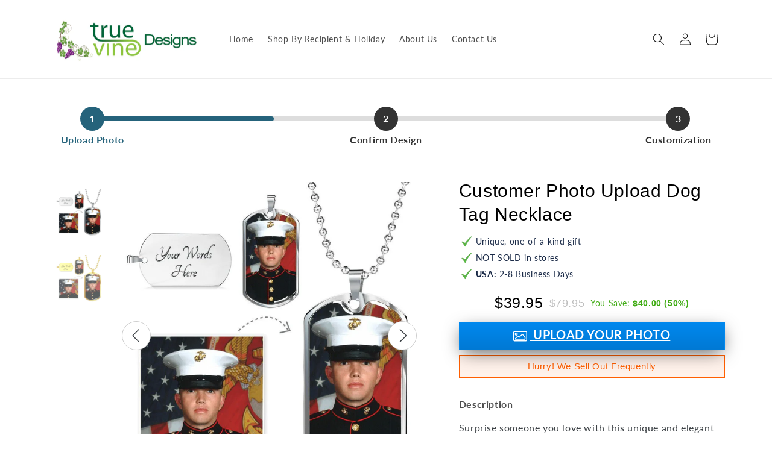

--- FILE ---
content_type: text/html; charset=utf-8
request_url: https://truevine.design/products/customer-photo-upload-dog-tag-necklace
body_size: 112606
content:
<!doctype html>
<html class="no-js" lang="en">
  <head>
    <meta charset="utf-8">
    <meta http-equiv="X-UA-Compatible" content="IE=edge">
    <meta name="viewport" content="width=device-width,initial-scale=1">
    <meta name="theme-color" content="">
    <link rel="canonical" href="https://truevine.design/products/customer-photo-upload-dog-tag-necklace">
    <link rel="preconnect" href="https://cdn.shopify.com" crossorigin>

<meta name="facebook-domain-verification" content="n34llfegtge8uvk2g7rbyw11ylwrcj" /><link rel="preconnect" href="https://fonts.shopifycdn.com" crossorigin><title>
      Customer Photo Upload Dog Tag Necklace
 &ndash; True Vine Designs</title>

    
      <meta name="description" content="Purchase This Best-seller and We Guarantee It Will Exceed Your Highest Expectations! ➜ Our patent-pending jewelry is made of high quality surgical steel with a shatterproof liquid glass coating and 18k gold finish option. ➜ Our jewelry is personalized in the U.S.A by awesome working moms just like yours! We hire and tr">
    

    

<meta property="og:site_name" content="True Vine Designs">
<meta property="og:url" content="https://truevine.design/products/customer-photo-upload-dog-tag-necklace">
<meta property="og:title" content="Customer Photo Upload Dog Tag Necklace">
<meta property="og:type" content="product">
<meta property="og:description" content="Purchase This Best-seller and We Guarantee It Will Exceed Your Highest Expectations! ➜ Our patent-pending jewelry is made of high quality surgical steel with a shatterproof liquid glass coating and 18k gold finish option. ➜ Our jewelry is personalized in the U.S.A by awesome working moms just like yours! We hire and tr"><meta property="og:image" content="http://truevine.design/cdn/shop/products/asset_explainer_158_transformation_412_bbc5535f-de47-470f-8e3e-b12ca38a5564.jpg?v=1673545362">
  <meta property="og:image:secure_url" content="https://truevine.design/cdn/shop/products/asset_explainer_158_transformation_412_bbc5535f-de47-470f-8e3e-b12ca38a5564.jpg?v=1673545362">
  <meta property="og:image:width" content="1000">
  <meta property="og:image:height" content="1000"><meta property="og:price:amount" content="39.95">
  <meta property="og:price:currency" content="USD"><meta name="twitter:card" content="summary_large_image">
<meta name="twitter:title" content="Customer Photo Upload Dog Tag Necklace">
<meta name="twitter:description" content="Purchase This Best-seller and We Guarantee It Will Exceed Your Highest Expectations! ➜ Our patent-pending jewelry is made of high quality surgical steel with a shatterproof liquid glass coating and 18k gold finish option. ➜ Our jewelry is personalized in the U.S.A by awesome working moms just like yours! We hire and tr">


    <script src="//truevine.design/cdn/shop/t/7/assets/global.js?v=24850326154503943211673029049" defer="defer"></script>
    <script>window.performance && window.performance.mark && window.performance.mark('shopify.content_for_header.start');</script><meta id="shopify-digital-wallet" name="shopify-digital-wallet" content="/29543952/digital_wallets/dialog">
<meta name="shopify-checkout-api-token" content="118a90ea47b37d0518341499259e8d1d">
<meta id="in-context-paypal-metadata" data-shop-id="29543952" data-venmo-supported="false" data-environment="production" data-locale="en_US" data-paypal-v4="true" data-currency="USD">
<link rel="alternate" type="application/json+oembed" href="https://truevine.design/products/customer-photo-upload-dog-tag-necklace.oembed">
<script async="async" src="/checkouts/internal/preloads.js?locale=en-US"></script>
<link rel="preconnect" href="https://shop.app" crossorigin="anonymous">
<script async="async" src="https://shop.app/checkouts/internal/preloads.js?locale=en-US&shop_id=29543952" crossorigin="anonymous"></script>
<script id="apple-pay-shop-capabilities" type="application/json">{"shopId":29543952,"countryCode":"US","currencyCode":"USD","merchantCapabilities":["supports3DS"],"merchantId":"gid:\/\/shopify\/Shop\/29543952","merchantName":"True Vine Designs","requiredBillingContactFields":["postalAddress","email"],"requiredShippingContactFields":["postalAddress","email"],"shippingType":"shipping","supportedNetworks":["visa","masterCard","amex","discover","elo","jcb"],"total":{"type":"pending","label":"True Vine Designs","amount":"1.00"},"shopifyPaymentsEnabled":true,"supportsSubscriptions":true}</script>
<script id="shopify-features" type="application/json">{"accessToken":"118a90ea47b37d0518341499259e8d1d","betas":["rich-media-storefront-analytics"],"domain":"truevine.design","predictiveSearch":true,"shopId":29543952,"locale":"en"}</script>
<script>var Shopify = Shopify || {};
Shopify.shop = "true-vine-designs.myshopify.com";
Shopify.locale = "en";
Shopify.currency = {"active":"USD","rate":"1.0"};
Shopify.country = "US";
Shopify.theme = {"name":"Shineon challenge - shopify theme","id":121895780432,"schema_name":"Dawn","schema_version":"6.0.2","theme_store_id":null,"role":"main"};
Shopify.theme.handle = "null";
Shopify.theme.style = {"id":null,"handle":null};
Shopify.cdnHost = "truevine.design/cdn";
Shopify.routes = Shopify.routes || {};
Shopify.routes.root = "/";</script>
<script type="module">!function(o){(o.Shopify=o.Shopify||{}).modules=!0}(window);</script>
<script>!function(o){function n(){var o=[];function n(){o.push(Array.prototype.slice.apply(arguments))}return n.q=o,n}var t=o.Shopify=o.Shopify||{};t.loadFeatures=n(),t.autoloadFeatures=n()}(window);</script>
<script>
  window.ShopifyPay = window.ShopifyPay || {};
  window.ShopifyPay.apiHost = "shop.app\/pay";
  window.ShopifyPay.redirectState = null;
</script>
<script id="shop-js-analytics" type="application/json">{"pageType":"product"}</script>
<script defer="defer" async type="module" src="//truevine.design/cdn/shopifycloud/shop-js/modules/v2/client.init-shop-cart-sync_BT-GjEfc.en.esm.js"></script>
<script defer="defer" async type="module" src="//truevine.design/cdn/shopifycloud/shop-js/modules/v2/chunk.common_D58fp_Oc.esm.js"></script>
<script defer="defer" async type="module" src="//truevine.design/cdn/shopifycloud/shop-js/modules/v2/chunk.modal_xMitdFEc.esm.js"></script>
<script type="module">
  await import("//truevine.design/cdn/shopifycloud/shop-js/modules/v2/client.init-shop-cart-sync_BT-GjEfc.en.esm.js");
await import("//truevine.design/cdn/shopifycloud/shop-js/modules/v2/chunk.common_D58fp_Oc.esm.js");
await import("//truevine.design/cdn/shopifycloud/shop-js/modules/v2/chunk.modal_xMitdFEc.esm.js");

  window.Shopify.SignInWithShop?.initShopCartSync?.({"fedCMEnabled":true,"windoidEnabled":true});

</script>
<script>
  window.Shopify = window.Shopify || {};
  if (!window.Shopify.featureAssets) window.Shopify.featureAssets = {};
  window.Shopify.featureAssets['shop-js'] = {"shop-cart-sync":["modules/v2/client.shop-cart-sync_DZOKe7Ll.en.esm.js","modules/v2/chunk.common_D58fp_Oc.esm.js","modules/v2/chunk.modal_xMitdFEc.esm.js"],"init-fed-cm":["modules/v2/client.init-fed-cm_B6oLuCjv.en.esm.js","modules/v2/chunk.common_D58fp_Oc.esm.js","modules/v2/chunk.modal_xMitdFEc.esm.js"],"shop-cash-offers":["modules/v2/client.shop-cash-offers_D2sdYoxE.en.esm.js","modules/v2/chunk.common_D58fp_Oc.esm.js","modules/v2/chunk.modal_xMitdFEc.esm.js"],"shop-login-button":["modules/v2/client.shop-login-button_QeVjl5Y3.en.esm.js","modules/v2/chunk.common_D58fp_Oc.esm.js","modules/v2/chunk.modal_xMitdFEc.esm.js"],"pay-button":["modules/v2/client.pay-button_DXTOsIq6.en.esm.js","modules/v2/chunk.common_D58fp_Oc.esm.js","modules/v2/chunk.modal_xMitdFEc.esm.js"],"shop-button":["modules/v2/client.shop-button_DQZHx9pm.en.esm.js","modules/v2/chunk.common_D58fp_Oc.esm.js","modules/v2/chunk.modal_xMitdFEc.esm.js"],"avatar":["modules/v2/client.avatar_BTnouDA3.en.esm.js"],"init-windoid":["modules/v2/client.init-windoid_CR1B-cfM.en.esm.js","modules/v2/chunk.common_D58fp_Oc.esm.js","modules/v2/chunk.modal_xMitdFEc.esm.js"],"init-shop-for-new-customer-accounts":["modules/v2/client.init-shop-for-new-customer-accounts_C_vY_xzh.en.esm.js","modules/v2/client.shop-login-button_QeVjl5Y3.en.esm.js","modules/v2/chunk.common_D58fp_Oc.esm.js","modules/v2/chunk.modal_xMitdFEc.esm.js"],"init-shop-email-lookup-coordinator":["modules/v2/client.init-shop-email-lookup-coordinator_BI7n9ZSv.en.esm.js","modules/v2/chunk.common_D58fp_Oc.esm.js","modules/v2/chunk.modal_xMitdFEc.esm.js"],"init-shop-cart-sync":["modules/v2/client.init-shop-cart-sync_BT-GjEfc.en.esm.js","modules/v2/chunk.common_D58fp_Oc.esm.js","modules/v2/chunk.modal_xMitdFEc.esm.js"],"shop-toast-manager":["modules/v2/client.shop-toast-manager_DiYdP3xc.en.esm.js","modules/v2/chunk.common_D58fp_Oc.esm.js","modules/v2/chunk.modal_xMitdFEc.esm.js"],"init-customer-accounts":["modules/v2/client.init-customer-accounts_D9ZNqS-Q.en.esm.js","modules/v2/client.shop-login-button_QeVjl5Y3.en.esm.js","modules/v2/chunk.common_D58fp_Oc.esm.js","modules/v2/chunk.modal_xMitdFEc.esm.js"],"init-customer-accounts-sign-up":["modules/v2/client.init-customer-accounts-sign-up_iGw4briv.en.esm.js","modules/v2/client.shop-login-button_QeVjl5Y3.en.esm.js","modules/v2/chunk.common_D58fp_Oc.esm.js","modules/v2/chunk.modal_xMitdFEc.esm.js"],"shop-follow-button":["modules/v2/client.shop-follow-button_CqMgW2wH.en.esm.js","modules/v2/chunk.common_D58fp_Oc.esm.js","modules/v2/chunk.modal_xMitdFEc.esm.js"],"checkout-modal":["modules/v2/client.checkout-modal_xHeaAweL.en.esm.js","modules/v2/chunk.common_D58fp_Oc.esm.js","modules/v2/chunk.modal_xMitdFEc.esm.js"],"shop-login":["modules/v2/client.shop-login_D91U-Q7h.en.esm.js","modules/v2/chunk.common_D58fp_Oc.esm.js","modules/v2/chunk.modal_xMitdFEc.esm.js"],"lead-capture":["modules/v2/client.lead-capture_BJmE1dJe.en.esm.js","modules/v2/chunk.common_D58fp_Oc.esm.js","modules/v2/chunk.modal_xMitdFEc.esm.js"],"payment-terms":["modules/v2/client.payment-terms_Ci9AEqFq.en.esm.js","modules/v2/chunk.common_D58fp_Oc.esm.js","modules/v2/chunk.modal_xMitdFEc.esm.js"]};
</script>
<script>(function() {
  var isLoaded = false;
  function asyncLoad() {
    if (isLoaded) return;
    isLoaded = true;
    var urls = ["\/\/www.powr.io\/powr.js?powr-token=true-vine-designs.myshopify.com\u0026external-type=shopify\u0026shop=true-vine-designs.myshopify.com"];
    for (var i = 0; i < urls.length; i++) {
      var s = document.createElement('script');
      s.type = 'text/javascript';
      s.async = true;
      s.src = urls[i];
      var x = document.getElementsByTagName('script')[0];
      x.parentNode.insertBefore(s, x);
    }
  };
  if(window.attachEvent) {
    window.attachEvent('onload', asyncLoad);
  } else {
    window.addEventListener('load', asyncLoad, false);
  }
})();</script>
<script id="__st">var __st={"a":29543952,"offset":-18000,"reqid":"c6e6f870-5391-40d8-b377-75119f632409-1769097736","pageurl":"truevine.design\/products\/customer-photo-upload-dog-tag-necklace","u":"665c66c205c3","p":"product","rtyp":"product","rid":6786879193168};</script>
<script>window.ShopifyPaypalV4VisibilityTracking = true;</script>
<script id="captcha-bootstrap">!function(){'use strict';const t='contact',e='account',n='new_comment',o=[[t,t],['blogs',n],['comments',n],[t,'customer']],c=[[e,'customer_login'],[e,'guest_login'],[e,'recover_customer_password'],[e,'create_customer']],r=t=>t.map((([t,e])=>`form[action*='/${t}']:not([data-nocaptcha='true']) input[name='form_type'][value='${e}']`)).join(','),a=t=>()=>t?[...document.querySelectorAll(t)].map((t=>t.form)):[];function s(){const t=[...o],e=r(t);return a(e)}const i='password',u='form_key',d=['recaptcha-v3-token','g-recaptcha-response','h-captcha-response',i],f=()=>{try{return window.sessionStorage}catch{return}},m='__shopify_v',_=t=>t.elements[u];function p(t,e,n=!1){try{const o=window.sessionStorage,c=JSON.parse(o.getItem(e)),{data:r}=function(t){const{data:e,action:n}=t;return t[m]||n?{data:e,action:n}:{data:t,action:n}}(c);for(const[e,n]of Object.entries(r))t.elements[e]&&(t.elements[e].value=n);n&&o.removeItem(e)}catch(o){console.error('form repopulation failed',{error:o})}}const l='form_type',E='cptcha';function T(t){t.dataset[E]=!0}const w=window,h=w.document,L='Shopify',v='ce_forms',y='captcha';let A=!1;((t,e)=>{const n=(g='f06e6c50-85a8-45c8-87d0-21a2b65856fe',I='https://cdn.shopify.com/shopifycloud/storefront-forms-hcaptcha/ce_storefront_forms_captcha_hcaptcha.v1.5.2.iife.js',D={infoText:'Protected by hCaptcha',privacyText:'Privacy',termsText:'Terms'},(t,e,n)=>{const o=w[L][v],c=o.bindForm;if(c)return c(t,g,e,D).then(n);var r;o.q.push([[t,g,e,D],n]),r=I,A||(h.body.append(Object.assign(h.createElement('script'),{id:'captcha-provider',async:!0,src:r})),A=!0)});var g,I,D;w[L]=w[L]||{},w[L][v]=w[L][v]||{},w[L][v].q=[],w[L][y]=w[L][y]||{},w[L][y].protect=function(t,e){n(t,void 0,e),T(t)},Object.freeze(w[L][y]),function(t,e,n,w,h,L){const[v,y,A,g]=function(t,e,n){const i=e?o:[],u=t?c:[],d=[...i,...u],f=r(d),m=r(i),_=r(d.filter((([t,e])=>n.includes(e))));return[a(f),a(m),a(_),s()]}(w,h,L),I=t=>{const e=t.target;return e instanceof HTMLFormElement?e:e&&e.form},D=t=>v().includes(t);t.addEventListener('submit',(t=>{const e=I(t);if(!e)return;const n=D(e)&&!e.dataset.hcaptchaBound&&!e.dataset.recaptchaBound,o=_(e),c=g().includes(e)&&(!o||!o.value);(n||c)&&t.preventDefault(),c&&!n&&(function(t){try{if(!f())return;!function(t){const e=f();if(!e)return;const n=_(t);if(!n)return;const o=n.value;o&&e.removeItem(o)}(t);const e=Array.from(Array(32),(()=>Math.random().toString(36)[2])).join('');!function(t,e){_(t)||t.append(Object.assign(document.createElement('input'),{type:'hidden',name:u})),t.elements[u].value=e}(t,e),function(t,e){const n=f();if(!n)return;const o=[...t.querySelectorAll(`input[type='${i}']`)].map((({name:t})=>t)),c=[...d,...o],r={};for(const[a,s]of new FormData(t).entries())c.includes(a)||(r[a]=s);n.setItem(e,JSON.stringify({[m]:1,action:t.action,data:r}))}(t,e)}catch(e){console.error('failed to persist form',e)}}(e),e.submit())}));const S=(t,e)=>{t&&!t.dataset[E]&&(n(t,e.some((e=>e===t))),T(t))};for(const o of['focusin','change'])t.addEventListener(o,(t=>{const e=I(t);D(e)&&S(e,y())}));const B=e.get('form_key'),M=e.get(l),P=B&&M;t.addEventListener('DOMContentLoaded',(()=>{const t=y();if(P)for(const e of t)e.elements[l].value===M&&p(e,B);[...new Set([...A(),...v().filter((t=>'true'===t.dataset.shopifyCaptcha))])].forEach((e=>S(e,t)))}))}(h,new URLSearchParams(w.location.search),n,t,e,['guest_login'])})(!0,!0)}();</script>
<script integrity="sha256-4kQ18oKyAcykRKYeNunJcIwy7WH5gtpwJnB7kiuLZ1E=" data-source-attribution="shopify.loadfeatures" defer="defer" src="//truevine.design/cdn/shopifycloud/storefront/assets/storefront/load_feature-a0a9edcb.js" crossorigin="anonymous"></script>
<script crossorigin="anonymous" defer="defer" src="//truevine.design/cdn/shopifycloud/storefront/assets/shopify_pay/storefront-65b4c6d7.js?v=20250812"></script>
<script data-source-attribution="shopify.dynamic_checkout.dynamic.init">var Shopify=Shopify||{};Shopify.PaymentButton=Shopify.PaymentButton||{isStorefrontPortableWallets:!0,init:function(){window.Shopify.PaymentButton.init=function(){};var t=document.createElement("script");t.src="https://truevine.design/cdn/shopifycloud/portable-wallets/latest/portable-wallets.en.js",t.type="module",document.head.appendChild(t)}};
</script>
<script data-source-attribution="shopify.dynamic_checkout.buyer_consent">
  function portableWalletsHideBuyerConsent(e){var t=document.getElementById("shopify-buyer-consent"),n=document.getElementById("shopify-subscription-policy-button");t&&n&&(t.classList.add("hidden"),t.setAttribute("aria-hidden","true"),n.removeEventListener("click",e))}function portableWalletsShowBuyerConsent(e){var t=document.getElementById("shopify-buyer-consent"),n=document.getElementById("shopify-subscription-policy-button");t&&n&&(t.classList.remove("hidden"),t.removeAttribute("aria-hidden"),n.addEventListener("click",e))}window.Shopify?.PaymentButton&&(window.Shopify.PaymentButton.hideBuyerConsent=portableWalletsHideBuyerConsent,window.Shopify.PaymentButton.showBuyerConsent=portableWalletsShowBuyerConsent);
</script>
<script data-source-attribution="shopify.dynamic_checkout.cart.bootstrap">document.addEventListener("DOMContentLoaded",(function(){function t(){return document.querySelector("shopify-accelerated-checkout-cart, shopify-accelerated-checkout")}if(t())Shopify.PaymentButton.init();else{new MutationObserver((function(e,n){t()&&(Shopify.PaymentButton.init(),n.disconnect())})).observe(document.body,{childList:!0,subtree:!0})}}));
</script>
<link id="shopify-accelerated-checkout-styles" rel="stylesheet" media="screen" href="https://truevine.design/cdn/shopifycloud/portable-wallets/latest/accelerated-checkout-backwards-compat.css" crossorigin="anonymous">
<style id="shopify-accelerated-checkout-cart">
        #shopify-buyer-consent {
  margin-top: 1em;
  display: inline-block;
  width: 100%;
}

#shopify-buyer-consent.hidden {
  display: none;
}

#shopify-subscription-policy-button {
  background: none;
  border: none;
  padding: 0;
  text-decoration: underline;
  font-size: inherit;
  cursor: pointer;
}

#shopify-subscription-policy-button::before {
  box-shadow: none;
}

      </style>
<script id="sections-script" data-sections="header,footer" defer="defer" src="//truevine.design/cdn/shop/t/7/compiled_assets/scripts.js?v=4862"></script>
<script>window.performance && window.performance.mark && window.performance.mark('shopify.content_for_header.end');</script>


    <style data-shopify>
      @font-face {
  font-family: Lato;
  font-weight: 400;
  font-style: normal;
  font-display: swap;
  src: url("//truevine.design/cdn/fonts/lato/lato_n4.c3b93d431f0091c8be23185e15c9d1fee1e971c5.woff2") format("woff2"),
       url("//truevine.design/cdn/fonts/lato/lato_n4.d5c00c781efb195594fd2fd4ad04f7882949e327.woff") format("woff");
}

      @font-face {
  font-family: Lato;
  font-weight: 700;
  font-style: normal;
  font-display: swap;
  src: url("//truevine.design/cdn/fonts/lato/lato_n7.900f219bc7337bc57a7a2151983f0a4a4d9d5dcf.woff2") format("woff2"),
       url("//truevine.design/cdn/fonts/lato/lato_n7.a55c60751adcc35be7c4f8a0313f9698598612ee.woff") format("woff");
}

      @font-face {
  font-family: Lato;
  font-weight: 400;
  font-style: italic;
  font-display: swap;
  src: url("//truevine.design/cdn/fonts/lato/lato_i4.09c847adc47c2fefc3368f2e241a3712168bc4b6.woff2") format("woff2"),
       url("//truevine.design/cdn/fonts/lato/lato_i4.3c7d9eb6c1b0a2bf62d892c3ee4582b016d0f30c.woff") format("woff");
}

      @font-face {
  font-family: Lato;
  font-weight: 700;
  font-style: italic;
  font-display: swap;
  src: url("//truevine.design/cdn/fonts/lato/lato_i7.16ba75868b37083a879b8dd9f2be44e067dfbf92.woff2") format("woff2"),
       url("//truevine.design/cdn/fonts/lato/lato_i7.4c07c2b3b7e64ab516aa2f2081d2bb0366b9dce8.woff") format("woff");
}

      @font-face {
  font-family: Lato;
  font-weight: 400;
  font-style: normal;
  font-display: swap;
  src: url("//truevine.design/cdn/fonts/lato/lato_n4.c3b93d431f0091c8be23185e15c9d1fee1e971c5.woff2") format("woff2"),
       url("//truevine.design/cdn/fonts/lato/lato_n4.d5c00c781efb195594fd2fd4ad04f7882949e327.woff") format("woff");
}


      :root {
        --font-body-family: Lato, sans-serif;
        --font-body-style: normal;
        --font-body-weight: 400;
        --font-body-weight-bold: 700;

        --font-heading-family: Lato, sans-serif;
        --font-heading-style: normal;
        --font-heading-weight: 400;

        --font-body-scale: 1.0;
        --font-heading-scale: 1.0;

        --color-base-text: 18, 18, 18;
        --color-shadow: 18, 18, 18;
        --color-base-background-1: 255, 255, 255;
        --color-base-background-2: 243, 243, 243;
        --color-base-solid-button-labels: 255, 255, 255;
        --color-base-outline-button-labels: 18, 18, 18;
        --color-base-accent-1: 27, 126, 13;
        --color-base-accent-2: 51, 79, 180;
        --payment-terms-background-color: #ffffff;

        --gradient-base-background-1: #ffffff;
        --gradient-base-background-2: #f3f3f3;
        --gradient-base-accent-1: #1b7e0d;
        --gradient-base-accent-2: #334fb4;

        --media-padding: px;
        --media-border-opacity: 0.05;
        --media-border-width: 1px;
        --media-radius: 0px;
        --media-shadow-opacity: 0.0;
        --media-shadow-horizontal-offset: 0px;
        --media-shadow-vertical-offset: 4px;
        --media-shadow-blur-radius: 5px;
        --media-shadow-visible: 0;

        --page-width: 120rem;
        --page-width-margin: 0rem;

        --card-image-padding: 0.0rem;
        --card-corner-radius: 0.0rem;
        --card-text-alignment: left;
        --card-border-width: 0.0rem;
        --card-border-opacity: 0.1;
        --card-shadow-opacity: 0.0;
        --card-shadow-visible: 0;
        --card-shadow-horizontal-offset: 0.0rem;
        --card-shadow-vertical-offset: 0.4rem;
        --card-shadow-blur-radius: 0.5rem;

        --badge-corner-radius: 4.0rem;

        --popup-border-width: 1px;
        --popup-border-opacity: 0.1;
        --popup-corner-radius: 0px;
        --popup-shadow-opacity: 0.0;
        --popup-shadow-horizontal-offset: 0px;
        --popup-shadow-vertical-offset: 4px;
        --popup-shadow-blur-radius: 5px;

        --drawer-border-width: 1px;
        --drawer-border-opacity: 0.1;
        --drawer-shadow-opacity: 0.0;
        --drawer-shadow-horizontal-offset: 0px;
        --drawer-shadow-vertical-offset: 4px;
        --drawer-shadow-blur-radius: 5px;

        --spacing-sections-desktop: 0px;
        --spacing-sections-mobile: 0px;

        --grid-desktop-vertical-spacing: 8px;
        --grid-desktop-horizontal-spacing: 8px;
        --grid-mobile-vertical-spacing: 4px;
        --grid-mobile-horizontal-spacing: 4px;

        --text-boxes-border-opacity: 0.1;
        --text-boxes-border-width: 0px;
        --text-boxes-radius: 0px;
        --text-boxes-shadow-opacity: 0.0;
        --text-boxes-shadow-visible: 0;
        --text-boxes-shadow-horizontal-offset: 0px;
        --text-boxes-shadow-vertical-offset: 4px;
        --text-boxes-shadow-blur-radius: 5px;

        --buttons-radius: 0px;
        --buttons-radius-outset: 0px;
        --buttons-border-width: 1px;
        --buttons-border-opacity: 1.0;
        --buttons-shadow-opacity: 0.0;
        --buttons-shadow-visible: 0;
        --buttons-shadow-horizontal-offset: 0px;
        --buttons-shadow-vertical-offset: 4px;
        --buttons-shadow-blur-radius: 5px;
        --buttons-border-offset: 0px;

        --inputs-radius: 0px;
        --inputs-border-width: 1px;
        --inputs-border-opacity: 0.55;
        --inputs-shadow-opacity: 0.0;
        --inputs-shadow-horizontal-offset: 0px;
        --inputs-margin-offset: 0px;
        --inputs-shadow-vertical-offset: 4px;
        --inputs-shadow-blur-radius: 5px;
        --inputs-radius-outset: 0px;

        --variant-pills-radius: 40px;
        --variant-pills-border-width: 1px;
        --variant-pills-border-opacity: 0.55;
        --variant-pills-shadow-opacity: 0.0;
        --variant-pills-shadow-horizontal-offset: 0px;
        --variant-pills-shadow-vertical-offset: 4px;
        --variant-pills-shadow-blur-radius: 5px;
      }

      *,
      *::before,
      *::after {
        box-sizing: inherit;
      }

      html {
        box-sizing: border-box;
        font-size: calc(var(--font-body-scale) * 62.5%);
        height: 100%;
      }

      body {
        display: grid;
        grid-template-rows: auto auto 1fr auto;
        grid-template-columns: 100%;
        min-height: 100%;
        margin: 0;
        font-size: 1.5rem;
        letter-spacing: 0.06rem;
        line-height: calc(1 + 0.8 / var(--font-body-scale));
        font-family: var(--font-body-family);
        font-style: var(--font-body-style);
        font-weight: var(--font-body-weight);
      }

      @media screen and (min-width: 750px) {
        body {
          font-size: 1.6rem;
        }
      }

    
    </style>

    <link href="//truevine.design/cdn/shop/t/7/assets/base.css?v=127846805796381602261673029046" rel="stylesheet" type="text/css" media="all" />
<link rel="preload" as="font" href="//truevine.design/cdn/fonts/lato/lato_n4.c3b93d431f0091c8be23185e15c9d1fee1e971c5.woff2" type="font/woff2" crossorigin><link rel="preload" as="font" href="//truevine.design/cdn/fonts/lato/lato_n4.c3b93d431f0091c8be23185e15c9d1fee1e971c5.woff2" type="font/woff2" crossorigin><link rel="stylesheet" href="//truevine.design/cdn/shop/t/7/assets/component-predictive-search.css?v=165644661289088488651673029048" media="print" onload="this.media='all'"><script>document.documentElement.className = document.documentElement.className.replace('no-js', 'js');
    if (Shopify.designMode) {
      document.documentElement.classList.add('shopify-design-mode');
    }
    </script>
  
	<script>var loox_global_hash = '1653677648802';</script><style>.loox-reviews-default { max-width: 1200px; margin: 0 auto; }</style>
<link href="https://monorail-edge.shopifysvc.com" rel="dns-prefetch">
<script>(function(){if ("sendBeacon" in navigator && "performance" in window) {try {var session_token_from_headers = performance.getEntriesByType('navigation')[0].serverTiming.find(x => x.name == '_s').description;} catch {var session_token_from_headers = undefined;}var session_cookie_matches = document.cookie.match(/_shopify_s=([^;]*)/);var session_token_from_cookie = session_cookie_matches && session_cookie_matches.length === 2 ? session_cookie_matches[1] : "";var session_token = session_token_from_headers || session_token_from_cookie || "";function handle_abandonment_event(e) {var entries = performance.getEntries().filter(function(entry) {return /monorail-edge.shopifysvc.com/.test(entry.name);});if (!window.abandonment_tracked && entries.length === 0) {window.abandonment_tracked = true;var currentMs = Date.now();var navigation_start = performance.timing.navigationStart;var payload = {shop_id: 29543952,url: window.location.href,navigation_start,duration: currentMs - navigation_start,session_token,page_type: "product"};window.navigator.sendBeacon("https://monorail-edge.shopifysvc.com/v1/produce", JSON.stringify({schema_id: "online_store_buyer_site_abandonment/1.1",payload: payload,metadata: {event_created_at_ms: currentMs,event_sent_at_ms: currentMs}}));}}window.addEventListener('pagehide', handle_abandonment_event);}}());</script>
<script id="web-pixels-manager-setup">(function e(e,d,r,n,o){if(void 0===o&&(o={}),!Boolean(null===(a=null===(i=window.Shopify)||void 0===i?void 0:i.analytics)||void 0===a?void 0:a.replayQueue)){var i,a;window.Shopify=window.Shopify||{};var t=window.Shopify;t.analytics=t.analytics||{};var s=t.analytics;s.replayQueue=[],s.publish=function(e,d,r){return s.replayQueue.push([e,d,r]),!0};try{self.performance.mark("wpm:start")}catch(e){}var l=function(){var e={modern:/Edge?\/(1{2}[4-9]|1[2-9]\d|[2-9]\d{2}|\d{4,})\.\d+(\.\d+|)|Firefox\/(1{2}[4-9]|1[2-9]\d|[2-9]\d{2}|\d{4,})\.\d+(\.\d+|)|Chrom(ium|e)\/(9{2}|\d{3,})\.\d+(\.\d+|)|(Maci|X1{2}).+ Version\/(15\.\d+|(1[6-9]|[2-9]\d|\d{3,})\.\d+)([,.]\d+|)( \(\w+\)|)( Mobile\/\w+|) Safari\/|Chrome.+OPR\/(9{2}|\d{3,})\.\d+\.\d+|(CPU[ +]OS|iPhone[ +]OS|CPU[ +]iPhone|CPU IPhone OS|CPU iPad OS)[ +]+(15[._]\d+|(1[6-9]|[2-9]\d|\d{3,})[._]\d+)([._]\d+|)|Android:?[ /-](13[3-9]|1[4-9]\d|[2-9]\d{2}|\d{4,})(\.\d+|)(\.\d+|)|Android.+Firefox\/(13[5-9]|1[4-9]\d|[2-9]\d{2}|\d{4,})\.\d+(\.\d+|)|Android.+Chrom(ium|e)\/(13[3-9]|1[4-9]\d|[2-9]\d{2}|\d{4,})\.\d+(\.\d+|)|SamsungBrowser\/([2-9]\d|\d{3,})\.\d+/,legacy:/Edge?\/(1[6-9]|[2-9]\d|\d{3,})\.\d+(\.\d+|)|Firefox\/(5[4-9]|[6-9]\d|\d{3,})\.\d+(\.\d+|)|Chrom(ium|e)\/(5[1-9]|[6-9]\d|\d{3,})\.\d+(\.\d+|)([\d.]+$|.*Safari\/(?![\d.]+ Edge\/[\d.]+$))|(Maci|X1{2}).+ Version\/(10\.\d+|(1[1-9]|[2-9]\d|\d{3,})\.\d+)([,.]\d+|)( \(\w+\)|)( Mobile\/\w+|) Safari\/|Chrome.+OPR\/(3[89]|[4-9]\d|\d{3,})\.\d+\.\d+|(CPU[ +]OS|iPhone[ +]OS|CPU[ +]iPhone|CPU IPhone OS|CPU iPad OS)[ +]+(10[._]\d+|(1[1-9]|[2-9]\d|\d{3,})[._]\d+)([._]\d+|)|Android:?[ /-](13[3-9]|1[4-9]\d|[2-9]\d{2}|\d{4,})(\.\d+|)(\.\d+|)|Mobile Safari.+OPR\/([89]\d|\d{3,})\.\d+\.\d+|Android.+Firefox\/(13[5-9]|1[4-9]\d|[2-9]\d{2}|\d{4,})\.\d+(\.\d+|)|Android.+Chrom(ium|e)\/(13[3-9]|1[4-9]\d|[2-9]\d{2}|\d{4,})\.\d+(\.\d+|)|Android.+(UC? ?Browser|UCWEB|U3)[ /]?(15\.([5-9]|\d{2,})|(1[6-9]|[2-9]\d|\d{3,})\.\d+)\.\d+|SamsungBrowser\/(5\.\d+|([6-9]|\d{2,})\.\d+)|Android.+MQ{2}Browser\/(14(\.(9|\d{2,})|)|(1[5-9]|[2-9]\d|\d{3,})(\.\d+|))(\.\d+|)|K[Aa][Ii]OS\/(3\.\d+|([4-9]|\d{2,})\.\d+)(\.\d+|)/},d=e.modern,r=e.legacy,n=navigator.userAgent;return n.match(d)?"modern":n.match(r)?"legacy":"unknown"}(),u="modern"===l?"modern":"legacy",c=(null!=n?n:{modern:"",legacy:""})[u],f=function(e){return[e.baseUrl,"/wpm","/b",e.hashVersion,"modern"===e.buildTarget?"m":"l",".js"].join("")}({baseUrl:d,hashVersion:r,buildTarget:u}),m=function(e){var d=e.version,r=e.bundleTarget,n=e.surface,o=e.pageUrl,i=e.monorailEndpoint;return{emit:function(e){var a=e.status,t=e.errorMsg,s=(new Date).getTime(),l=JSON.stringify({metadata:{event_sent_at_ms:s},events:[{schema_id:"web_pixels_manager_load/3.1",payload:{version:d,bundle_target:r,page_url:o,status:a,surface:n,error_msg:t},metadata:{event_created_at_ms:s}}]});if(!i)return console&&console.warn&&console.warn("[Web Pixels Manager] No Monorail endpoint provided, skipping logging."),!1;try{return self.navigator.sendBeacon.bind(self.navigator)(i,l)}catch(e){}var u=new XMLHttpRequest;try{return u.open("POST",i,!0),u.setRequestHeader("Content-Type","text/plain"),u.send(l),!0}catch(e){return console&&console.warn&&console.warn("[Web Pixels Manager] Got an unhandled error while logging to Monorail."),!1}}}}({version:r,bundleTarget:l,surface:e.surface,pageUrl:self.location.href,monorailEndpoint:e.monorailEndpoint});try{o.browserTarget=l,function(e){var d=e.src,r=e.async,n=void 0===r||r,o=e.onload,i=e.onerror,a=e.sri,t=e.scriptDataAttributes,s=void 0===t?{}:t,l=document.createElement("script"),u=document.querySelector("head"),c=document.querySelector("body");if(l.async=n,l.src=d,a&&(l.integrity=a,l.crossOrigin="anonymous"),s)for(var f in s)if(Object.prototype.hasOwnProperty.call(s,f))try{l.dataset[f]=s[f]}catch(e){}if(o&&l.addEventListener("load",o),i&&l.addEventListener("error",i),u)u.appendChild(l);else{if(!c)throw new Error("Did not find a head or body element to append the script");c.appendChild(l)}}({src:f,async:!0,onload:function(){if(!function(){var e,d;return Boolean(null===(d=null===(e=window.Shopify)||void 0===e?void 0:e.analytics)||void 0===d?void 0:d.initialized)}()){var d=window.webPixelsManager.init(e)||void 0;if(d){var r=window.Shopify.analytics;r.replayQueue.forEach((function(e){var r=e[0],n=e[1],o=e[2];d.publishCustomEvent(r,n,o)})),r.replayQueue=[],r.publish=d.publishCustomEvent,r.visitor=d.visitor,r.initialized=!0}}},onerror:function(){return m.emit({status:"failed",errorMsg:"".concat(f," has failed to load")})},sri:function(e){var d=/^sha384-[A-Za-z0-9+/=]+$/;return"string"==typeof e&&d.test(e)}(c)?c:"",scriptDataAttributes:o}),m.emit({status:"loading"})}catch(e){m.emit({status:"failed",errorMsg:(null==e?void 0:e.message)||"Unknown error"})}}})({shopId: 29543952,storefrontBaseUrl: "https://truevine.design",extensionsBaseUrl: "https://extensions.shopifycdn.com/cdn/shopifycloud/web-pixels-manager",monorailEndpoint: "https://monorail-edge.shopifysvc.com/unstable/produce_batch",surface: "storefront-renderer",enabledBetaFlags: ["2dca8a86"],webPixelsConfigList: [{"id":"97747024","configuration":"{\"pixel_id\":\"1318205139033471\",\"pixel_type\":\"facebook_pixel\",\"metaapp_system_user_token\":\"-\"}","eventPayloadVersion":"v1","runtimeContext":"OPEN","scriptVersion":"ca16bc87fe92b6042fbaa3acc2fbdaa6","type":"APP","apiClientId":2329312,"privacyPurposes":["ANALYTICS","MARKETING","SALE_OF_DATA"],"dataSharingAdjustments":{"protectedCustomerApprovalScopes":["read_customer_address","read_customer_email","read_customer_name","read_customer_personal_data","read_customer_phone"]}},{"id":"42532944","eventPayloadVersion":"v1","runtimeContext":"LAX","scriptVersion":"1","type":"CUSTOM","privacyPurposes":["MARKETING"],"name":"Meta pixel (migrated)"},{"id":"shopify-app-pixel","configuration":"{}","eventPayloadVersion":"v1","runtimeContext":"STRICT","scriptVersion":"0450","apiClientId":"shopify-pixel","type":"APP","privacyPurposes":["ANALYTICS","MARKETING"]},{"id":"shopify-custom-pixel","eventPayloadVersion":"v1","runtimeContext":"LAX","scriptVersion":"0450","apiClientId":"shopify-pixel","type":"CUSTOM","privacyPurposes":["ANALYTICS","MARKETING"]}],isMerchantRequest: false,initData: {"shop":{"name":"True Vine Designs","paymentSettings":{"currencyCode":"USD"},"myshopifyDomain":"true-vine-designs.myshopify.com","countryCode":"US","storefrontUrl":"https:\/\/truevine.design"},"customer":null,"cart":null,"checkout":null,"productVariants":[{"price":{"amount":39.95,"currencyCode":"USD"},"product":{"title":"Customer Photo Upload Dog Tag Necklace","vendor":"ShineOn Fulfillment","id":"6786879193168","untranslatedTitle":"Customer Photo Upload Dog Tag Necklace","url":"\/products\/customer-photo-upload-dog-tag-necklace","type":"Jewelry"},"id":"40020660977744","image":{"src":"\/\/truevine.design\/cdn\/shop\/products\/asset_explainer_158_transformation_412_bbc5535f-de47-470f-8e3e-b12ca38a5564.jpg?v=1673545362"},"sku":"SO-8682366","title":"Military Chain (Silver) \/ No","untranslatedTitle":"Military Chain (Silver) \/ No"},{"price":{"amount":59.95,"currencyCode":"USD"},"product":{"title":"Customer Photo Upload Dog Tag Necklace","vendor":"ShineOn Fulfillment","id":"6786879193168","untranslatedTitle":"Customer Photo Upload Dog Tag Necklace","url":"\/products\/customer-photo-upload-dog-tag-necklace","type":"Jewelry"},"id":"40020661010512","image":{"src":"\/\/truevine.design\/cdn\/shop\/products\/asset_explainer_158_transformation_412_bbc5535f-de47-470f-8e3e-b12ca38a5564.jpg?v=1673545362"},"sku":"SO-8682367","title":"Military Chain (Gold) \/ No","untranslatedTitle":"Military Chain (Gold) \/ No"},{"price":{"amount":54.95,"currencyCode":"USD"},"product":{"title":"Customer Photo Upload Dog Tag Necklace","vendor":"ShineOn Fulfillment","id":"6786879193168","untranslatedTitle":"Customer Photo Upload Dog Tag Necklace","url":"\/products\/customer-photo-upload-dog-tag-necklace","type":"Jewelry"},"id":"40020661043280","image":{"src":"\/\/truevine.design\/cdn\/shop\/products\/asset_explainer_158_transformation_412_bbc5535f-de47-470f-8e3e-b12ca38a5564.jpg?v=1673545362"},"sku":"SO-8682369","title":"Military Chain (Silver) \/ Yes","untranslatedTitle":"Military Chain (Silver) \/ Yes"},{"price":{"amount":74.95,"currencyCode":"USD"},"product":{"title":"Customer Photo Upload Dog Tag Necklace","vendor":"ShineOn Fulfillment","id":"6786879193168","untranslatedTitle":"Customer Photo Upload Dog Tag Necklace","url":"\/products\/customer-photo-upload-dog-tag-necklace","type":"Jewelry"},"id":"40020661076048","image":{"src":"\/\/truevine.design\/cdn\/shop\/products\/asset_explainer_160_transformation_415_4c1279d2-a028-48e0-8dac-4bbaf8a6e25c.jpg?v=1673545364"},"sku":"SO-8682370","title":"Military Chain (Gold) \/ Yes","untranslatedTitle":"Military Chain (Gold) \/ Yes"}],"purchasingCompany":null},},"https://truevine.design/cdn","fcfee988w5aeb613cpc8e4bc33m6693e112",{"modern":"","legacy":""},{"shopId":"29543952","storefrontBaseUrl":"https:\/\/truevine.design","extensionBaseUrl":"https:\/\/extensions.shopifycdn.com\/cdn\/shopifycloud\/web-pixels-manager","surface":"storefront-renderer","enabledBetaFlags":"[\"2dca8a86\"]","isMerchantRequest":"false","hashVersion":"fcfee988w5aeb613cpc8e4bc33m6693e112","publish":"custom","events":"[[\"page_viewed\",{}],[\"product_viewed\",{\"productVariant\":{\"price\":{\"amount\":39.95,\"currencyCode\":\"USD\"},\"product\":{\"title\":\"Customer Photo Upload Dog Tag Necklace\",\"vendor\":\"ShineOn Fulfillment\",\"id\":\"6786879193168\",\"untranslatedTitle\":\"Customer Photo Upload Dog Tag Necklace\",\"url\":\"\/products\/customer-photo-upload-dog-tag-necklace\",\"type\":\"Jewelry\"},\"id\":\"40020660977744\",\"image\":{\"src\":\"\/\/truevine.design\/cdn\/shop\/products\/asset_explainer_158_transformation_412_bbc5535f-de47-470f-8e3e-b12ca38a5564.jpg?v=1673545362\"},\"sku\":\"SO-8682366\",\"title\":\"Military Chain (Silver) \/ No\",\"untranslatedTitle\":\"Military Chain (Silver) \/ No\"}}]]"});</script><script>
  window.ShopifyAnalytics = window.ShopifyAnalytics || {};
  window.ShopifyAnalytics.meta = window.ShopifyAnalytics.meta || {};
  window.ShopifyAnalytics.meta.currency = 'USD';
  var meta = {"product":{"id":6786879193168,"gid":"gid:\/\/shopify\/Product\/6786879193168","vendor":"ShineOn Fulfillment","type":"Jewelry","handle":"customer-photo-upload-dog-tag-necklace","variants":[{"id":40020660977744,"price":3995,"name":"Customer Photo Upload Dog Tag Necklace - Military Chain (Silver) \/ No","public_title":"Military Chain (Silver) \/ No","sku":"SO-8682366"},{"id":40020661010512,"price":5995,"name":"Customer Photo Upload Dog Tag Necklace - Military Chain (Gold) \/ No","public_title":"Military Chain (Gold) \/ No","sku":"SO-8682367"},{"id":40020661043280,"price":5495,"name":"Customer Photo Upload Dog Tag Necklace - Military Chain (Silver) \/ Yes","public_title":"Military Chain (Silver) \/ Yes","sku":"SO-8682369"},{"id":40020661076048,"price":7495,"name":"Customer Photo Upload Dog Tag Necklace - Military Chain (Gold) \/ Yes","public_title":"Military Chain (Gold) \/ Yes","sku":"SO-8682370"}],"remote":false},"page":{"pageType":"product","resourceType":"product","resourceId":6786879193168,"requestId":"c6e6f870-5391-40d8-b377-75119f632409-1769097736"}};
  for (var attr in meta) {
    window.ShopifyAnalytics.meta[attr] = meta[attr];
  }
</script>
<script class="analytics">
  (function () {
    var customDocumentWrite = function(content) {
      var jquery = null;

      if (window.jQuery) {
        jquery = window.jQuery;
      } else if (window.Checkout && window.Checkout.$) {
        jquery = window.Checkout.$;
      }

      if (jquery) {
        jquery('body').append(content);
      }
    };

    var hasLoggedConversion = function(token) {
      if (token) {
        return document.cookie.indexOf('loggedConversion=' + token) !== -1;
      }
      return false;
    }

    var setCookieIfConversion = function(token) {
      if (token) {
        var twoMonthsFromNow = new Date(Date.now());
        twoMonthsFromNow.setMonth(twoMonthsFromNow.getMonth() + 2);

        document.cookie = 'loggedConversion=' + token + '; expires=' + twoMonthsFromNow;
      }
    }

    var trekkie = window.ShopifyAnalytics.lib = window.trekkie = window.trekkie || [];
    if (trekkie.integrations) {
      return;
    }
    trekkie.methods = [
      'identify',
      'page',
      'ready',
      'track',
      'trackForm',
      'trackLink'
    ];
    trekkie.factory = function(method) {
      return function() {
        var args = Array.prototype.slice.call(arguments);
        args.unshift(method);
        trekkie.push(args);
        return trekkie;
      };
    };
    for (var i = 0; i < trekkie.methods.length; i++) {
      var key = trekkie.methods[i];
      trekkie[key] = trekkie.factory(key);
    }
    trekkie.load = function(config) {
      trekkie.config = config || {};
      trekkie.config.initialDocumentCookie = document.cookie;
      var first = document.getElementsByTagName('script')[0];
      var script = document.createElement('script');
      script.type = 'text/javascript';
      script.onerror = function(e) {
        var scriptFallback = document.createElement('script');
        scriptFallback.type = 'text/javascript';
        scriptFallback.onerror = function(error) {
                var Monorail = {
      produce: function produce(monorailDomain, schemaId, payload) {
        var currentMs = new Date().getTime();
        var event = {
          schema_id: schemaId,
          payload: payload,
          metadata: {
            event_created_at_ms: currentMs,
            event_sent_at_ms: currentMs
          }
        };
        return Monorail.sendRequest("https://" + monorailDomain + "/v1/produce", JSON.stringify(event));
      },
      sendRequest: function sendRequest(endpointUrl, payload) {
        // Try the sendBeacon API
        if (window && window.navigator && typeof window.navigator.sendBeacon === 'function' && typeof window.Blob === 'function' && !Monorail.isIos12()) {
          var blobData = new window.Blob([payload], {
            type: 'text/plain'
          });

          if (window.navigator.sendBeacon(endpointUrl, blobData)) {
            return true;
          } // sendBeacon was not successful

        } // XHR beacon

        var xhr = new XMLHttpRequest();

        try {
          xhr.open('POST', endpointUrl);
          xhr.setRequestHeader('Content-Type', 'text/plain');
          xhr.send(payload);
        } catch (e) {
          console.log(e);
        }

        return false;
      },
      isIos12: function isIos12() {
        return window.navigator.userAgent.lastIndexOf('iPhone; CPU iPhone OS 12_') !== -1 || window.navigator.userAgent.lastIndexOf('iPad; CPU OS 12_') !== -1;
      }
    };
    Monorail.produce('monorail-edge.shopifysvc.com',
      'trekkie_storefront_load_errors/1.1',
      {shop_id: 29543952,
      theme_id: 121895780432,
      app_name: "storefront",
      context_url: window.location.href,
      source_url: "//truevine.design/cdn/s/trekkie.storefront.1bbfab421998800ff09850b62e84b8915387986d.min.js"});

        };
        scriptFallback.async = true;
        scriptFallback.src = '//truevine.design/cdn/s/trekkie.storefront.1bbfab421998800ff09850b62e84b8915387986d.min.js';
        first.parentNode.insertBefore(scriptFallback, first);
      };
      script.async = true;
      script.src = '//truevine.design/cdn/s/trekkie.storefront.1bbfab421998800ff09850b62e84b8915387986d.min.js';
      first.parentNode.insertBefore(script, first);
    };
    trekkie.load(
      {"Trekkie":{"appName":"storefront","development":false,"defaultAttributes":{"shopId":29543952,"isMerchantRequest":null,"themeId":121895780432,"themeCityHash":"14767670991574333999","contentLanguage":"en","currency":"USD","eventMetadataId":"7af99c0c-9628-4495-85f9-00329de38ced"},"isServerSideCookieWritingEnabled":true,"monorailRegion":"shop_domain","enabledBetaFlags":["65f19447"]},"Session Attribution":{},"S2S":{"facebookCapiEnabled":true,"source":"trekkie-storefront-renderer","apiClientId":580111}}
    );

    var loaded = false;
    trekkie.ready(function() {
      if (loaded) return;
      loaded = true;

      window.ShopifyAnalytics.lib = window.trekkie;

      var originalDocumentWrite = document.write;
      document.write = customDocumentWrite;
      try { window.ShopifyAnalytics.merchantGoogleAnalytics.call(this); } catch(error) {};
      document.write = originalDocumentWrite;

      window.ShopifyAnalytics.lib.page(null,{"pageType":"product","resourceType":"product","resourceId":6786879193168,"requestId":"c6e6f870-5391-40d8-b377-75119f632409-1769097736","shopifyEmitted":true});

      var match = window.location.pathname.match(/checkouts\/(.+)\/(thank_you|post_purchase)/)
      var token = match? match[1]: undefined;
      if (!hasLoggedConversion(token)) {
        setCookieIfConversion(token);
        window.ShopifyAnalytics.lib.track("Viewed Product",{"currency":"USD","variantId":40020660977744,"productId":6786879193168,"productGid":"gid:\/\/shopify\/Product\/6786879193168","name":"Customer Photo Upload Dog Tag Necklace - Military Chain (Silver) \/ No","price":"39.95","sku":"SO-8682366","brand":"ShineOn Fulfillment","variant":"Military Chain (Silver) \/ No","category":"Jewelry","nonInteraction":true,"remote":false},undefined,undefined,{"shopifyEmitted":true});
      window.ShopifyAnalytics.lib.track("monorail:\/\/trekkie_storefront_viewed_product\/1.1",{"currency":"USD","variantId":40020660977744,"productId":6786879193168,"productGid":"gid:\/\/shopify\/Product\/6786879193168","name":"Customer Photo Upload Dog Tag Necklace - Military Chain (Silver) \/ No","price":"39.95","sku":"SO-8682366","brand":"ShineOn Fulfillment","variant":"Military Chain (Silver) \/ No","category":"Jewelry","nonInteraction":true,"remote":false,"referer":"https:\/\/truevine.design\/products\/customer-photo-upload-dog-tag-necklace"});
      }
    });


        var eventsListenerScript = document.createElement('script');
        eventsListenerScript.async = true;
        eventsListenerScript.src = "//truevine.design/cdn/shopifycloud/storefront/assets/shop_events_listener-3da45d37.js";
        document.getElementsByTagName('head')[0].appendChild(eventsListenerScript);

})();</script>
<script
  defer
  src="https://truevine.design/cdn/shopifycloud/perf-kit/shopify-perf-kit-3.0.4.min.js"
  data-application="storefront-renderer"
  data-shop-id="29543952"
  data-render-region="gcp-us-central1"
  data-page-type="product"
  data-theme-instance-id="121895780432"
  data-theme-name="Dawn"
  data-theme-version="6.0.2"
  data-monorail-region="shop_domain"
  data-resource-timing-sampling-rate="10"
  data-shs="true"
  data-shs-beacon="true"
  data-shs-export-with-fetch="true"
  data-shs-logs-sample-rate="1"
  data-shs-beacon-endpoint="https://truevine.design/api/collect"
></script>
</head>

  <body class="gradient">
    <a class="skip-to-content-link button visually-hidden" href="#MainContent">
      Skip to content
    </a><div id="shopify-section-announcement-bar" class="shopify-section">
</div>
    <div id="shopify-section-header" class="shopify-section section-header"><link rel="stylesheet" href="//truevine.design/cdn/shop/t/7/assets/component-list-menu.css?v=151968516119678728991673029048" media="print" onload="this.media='all'">
<link rel="stylesheet" href="//truevine.design/cdn/shop/t/7/assets/component-search.css?v=96455689198851321781673029049" media="print" onload="this.media='all'">
<link rel="stylesheet" href="//truevine.design/cdn/shop/t/7/assets/component-menu-drawer.css?v=182311192829367774911673029048" media="print" onload="this.media='all'">
<link rel="stylesheet" href="//truevine.design/cdn/shop/t/7/assets/component-cart-notification.css?v=119852831333870967341673029047" media="print" onload="this.media='all'">
<link rel="stylesheet" href="//truevine.design/cdn/shop/t/7/assets/component-cart-items.css?v=23917223812499722491673029047" media="print" onload="this.media='all'"><link rel="stylesheet" href="//truevine.design/cdn/shop/t/7/assets/component-price.css?v=112673864592427438181673029048" media="print" onload="this.media='all'">
  <link rel="stylesheet" href="//truevine.design/cdn/shop/t/7/assets/component-loading-overlay.css?v=167310470843593579841673029048" media="print" onload="this.media='all'"><noscript><link href="//truevine.design/cdn/shop/t/7/assets/component-list-menu.css?v=151968516119678728991673029048" rel="stylesheet" type="text/css" media="all" /></noscript>
<noscript><link href="//truevine.design/cdn/shop/t/7/assets/component-search.css?v=96455689198851321781673029049" rel="stylesheet" type="text/css" media="all" /></noscript>
<noscript><link href="//truevine.design/cdn/shop/t/7/assets/component-menu-drawer.css?v=182311192829367774911673029048" rel="stylesheet" type="text/css" media="all" /></noscript>
<noscript><link href="//truevine.design/cdn/shop/t/7/assets/component-cart-notification.css?v=119852831333870967341673029047" rel="stylesheet" type="text/css" media="all" /></noscript>
<noscript><link href="//truevine.design/cdn/shop/t/7/assets/component-cart-items.css?v=23917223812499722491673029047" rel="stylesheet" type="text/css" media="all" /></noscript>

<style>
  header-drawer {
    justify-self: start;
    margin-left: -1.2rem;
  }

  .header__heading-logo {
    max-width: 250px;
  }

  @media screen and (min-width: 990px) {
    header-drawer {
      display: none;
    }
  }

  .menu-drawer-container {
    display: flex;
  }

  .list-menu {
    list-style: none;
    padding: 0;
    margin: 0;
  }

  .list-menu--inline {
    display: inline-flex;
    flex-wrap: wrap;
  }

  summary.list-menu__item {
    padding-right: 2.7rem;
  }

  .list-menu__item {
    display: flex;
    align-items: center;
    line-height: calc(1 + 0.3 / var(--font-body-scale));
  }

  .list-menu__item--link {
    text-decoration: none;
    padding-bottom: 1rem;
    padding-top: 1rem;
    line-height: calc(1 + 0.8 / var(--font-body-scale));
  }

  @media screen and (min-width: 750px) {
    .list-menu__item--link {
      padding-bottom: 0.5rem;
      padding-top: 0.5rem;
    }
  }
</style><style data-shopify>.header {
    padding-top: 10px;
    padding-bottom: 10px;
  }

  .section-header {
    margin-bottom: 0px;
  }

  @media screen and (min-width: 750px) {
    .section-header {
      margin-bottom: 0px;
    }
  }

  @media screen and (min-width: 990px) {
    .header {
      padding-top: 20px;
      padding-bottom: 20px;
    }
  }</style><script src="//truevine.design/cdn/shop/t/7/assets/details-disclosure.js?v=153497636716254413831673029049" defer="defer"></script>
<script src="//truevine.design/cdn/shop/t/7/assets/details-modal.js?v=4511761896672669691673029049" defer="defer"></script>
<script src="//truevine.design/cdn/shop/t/7/assets/cart-notification.js?v=31179948596492670111673029046" defer="defer"></script><svg xmlns="http://www.w3.org/2000/svg" class="hidden">
  <symbol id="icon-search" viewbox="0 0 18 19" fill="none">
    <path fill-rule="evenodd" clip-rule="evenodd" d="M11.03 11.68A5.784 5.784 0 112.85 3.5a5.784 5.784 0 018.18 8.18zm.26 1.12a6.78 6.78 0 11.72-.7l5.4 5.4a.5.5 0 11-.71.7l-5.41-5.4z" fill="currentColor"/>
  </symbol>

  <symbol id="icon-close" class="icon icon-close" fill="none" viewBox="0 0 18 17">
    <path d="M.865 15.978a.5.5 0 00.707.707l7.433-7.431 7.579 7.282a.501.501 0 00.846-.37.5.5 0 00-.153-.351L9.712 8.546l7.417-7.416a.5.5 0 10-.707-.708L8.991 7.853 1.413.573a.5.5 0 10-.693.72l7.563 7.268-7.418 7.417z" fill="currentColor">
  </symbol>
</svg>
<sticky-header class="header-wrapper color-background-1 gradient header-wrapper--border-bottom">
  <header class="header header--middle-left page-width header--has-menu"><header-drawer data-breakpoint="tablet">
        <details id="Details-menu-drawer-container" class="menu-drawer-container">
          <summary class="header__icon header__icon--menu header__icon--summary link focus-inset" aria-label="Menu">
            <span>
              <svg xmlns="http://www.w3.org/2000/svg" aria-hidden="true" focusable="false" role="presentation" class="icon icon-hamburger" fill="none" viewBox="0 0 18 16">
  <path d="M1 .5a.5.5 0 100 1h15.71a.5.5 0 000-1H1zM.5 8a.5.5 0 01.5-.5h15.71a.5.5 0 010 1H1A.5.5 0 01.5 8zm0 7a.5.5 0 01.5-.5h15.71a.5.5 0 010 1H1a.5.5 0 01-.5-.5z" fill="currentColor">
</svg>

              <svg xmlns="http://www.w3.org/2000/svg" aria-hidden="true" focusable="false" role="presentation" class="icon icon-close" fill="none" viewBox="0 0 18 17">
  <path d="M.865 15.978a.5.5 0 00.707.707l7.433-7.431 7.579 7.282a.501.501 0 00.846-.37.5.5 0 00-.153-.351L9.712 8.546l7.417-7.416a.5.5 0 10-.707-.708L8.991 7.853 1.413.573a.5.5 0 10-.693.72l7.563 7.268-7.418 7.417z" fill="currentColor">
</svg>

            </span>
          </summary>
          <div id="menu-drawer" class="gradient menu-drawer motion-reduce" tabindex="-1">
            <div class="menu-drawer__inner-container">
              <div class="menu-drawer__navigation-container">
                <nav class="menu-drawer__navigation">
                  <ul class="menu-drawer__menu has-submenu list-menu" role="list"><li><a href="/" class="menu-drawer__menu-item list-menu__item link link--text focus-inset">
                            Home
                          </a></li><li><a href="/collections" class="menu-drawer__menu-item list-menu__item link link--text focus-inset">
                            Shop By Recipient &amp; Holiday
                          </a></li><li><a href="/pages/about-us" class="menu-drawer__menu-item list-menu__item link link--text focus-inset">
                            About Us
                          </a></li><li><a href="/pages/contact-us" class="menu-drawer__menu-item list-menu__item link link--text focus-inset">
                            Contact Us
                          </a></li></ul>
                </nav>
                <div class="menu-drawer__utility-links"><a href="https://truevine.design/customer_authentication/redirect?locale=en&region_country=US" class="menu-drawer__account link focus-inset h5">
                      <svg xmlns="http://www.w3.org/2000/svg" aria-hidden="true" focusable="false" role="presentation" class="icon icon-account" fill="none" viewBox="0 0 18 19">
  <path fill-rule="evenodd" clip-rule="evenodd" d="M6 4.5a3 3 0 116 0 3 3 0 01-6 0zm3-4a4 4 0 100 8 4 4 0 000-8zm5.58 12.15c1.12.82 1.83 2.24 1.91 4.85H1.51c.08-2.6.79-4.03 1.9-4.85C4.66 11.75 6.5 11.5 9 11.5s4.35.26 5.58 1.15zM9 10.5c-2.5 0-4.65.24-6.17 1.35C1.27 12.98.5 14.93.5 18v.5h17V18c0-3.07-.77-5.02-2.33-6.15-1.52-1.1-3.67-1.35-6.17-1.35z" fill="currentColor">
</svg>

Log in</a><ul class="list list-social list-unstyled" role="list"></ul>
                </div>
              </div>
            </div>
          </div>
        </details>
      </header-drawer><a href="/" class="header__heading-link link link--text focus-inset"><img src="//truevine.design/cdn/shop/files/TVD_Header_Logo.png?v=1673038371" alt="True Vine Designs" srcset="//truevine.design/cdn/shop/files/TVD_Header_Logo.png?v=1673038371&amp;width=50 50w, //truevine.design/cdn/shop/files/TVD_Header_Logo.png?v=1673038371&amp;width=100 100w, //truevine.design/cdn/shop/files/TVD_Header_Logo.png?v=1673038371&amp;width=150 150w, //truevine.design/cdn/shop/files/TVD_Header_Logo.png?v=1673038371&amp;width=200 200w, //truevine.design/cdn/shop/files/TVD_Header_Logo.png?v=1673038371&amp;width=250 250w, //truevine.design/cdn/shop/files/TVD_Header_Logo.png?v=1673038371&amp;width=300 300w, //truevine.design/cdn/shop/files/TVD_Header_Logo.png?v=1673038371&amp;width=400 400w, //truevine.design/cdn/shop/files/TVD_Header_Logo.png?v=1673038371&amp;width=500 500w" width="250" height="75.45931758530183" class="header__heading-logo">
</a><nav class="header__inline-menu">
          <ul class="list-menu list-menu--inline" role="list"><li><a href="/" class="header__menu-item header__menu-item list-menu__item link link--text focus-inset">
                    <span>Home</span>
                  </a></li><li><a href="/collections" class="header__menu-item header__menu-item list-menu__item link link--text focus-inset">
                    <span>Shop By Recipient &amp; Holiday</span>
                  </a></li><li><a href="/pages/about-us" class="header__menu-item header__menu-item list-menu__item link link--text focus-inset">
                    <span>About Us</span>
                  </a></li><li><a href="/pages/contact-us" class="header__menu-item header__menu-item list-menu__item link link--text focus-inset">
                    <span>Contact Us</span>
                  </a></li></ul>
        </nav><div class="header__icons">
      <details-modal class="header__search">
        <details>
          <summary class="header__icon header__icon--search header__icon--summary link focus-inset modal__toggle" aria-haspopup="dialog" aria-label="Search">
            <span>
              <svg class="modal__toggle-open icon icon-search" aria-hidden="true" focusable="false" role="presentation">
                <use href="#icon-search">
              </svg>
              <svg class="modal__toggle-close icon icon-close" aria-hidden="true" focusable="false" role="presentation">
                <use href="#icon-close">
              </svg>
            </span>
          </summary>
          <div class="search-modal modal__content gradient" role="dialog" aria-modal="true" aria-label="Search">
            <div class="modal-overlay"></div>
            <div class="search-modal__content search-modal__content-bottom" tabindex="-1"><predictive-search class="search-modal__form" data-loading-text="Loading..."><form action="/search" method="get" role="search" class="search search-modal__form">
                  <div class="field">
                    <input class="search__input field__input"
                      id="Search-In-Modal"
                      type="search"
                      name="q"
                      value=""
                      placeholder="Search"role="combobox"
                        aria-expanded="false"
                        aria-owns="predictive-search-results-list"
                        aria-controls="predictive-search-results-list"
                        aria-haspopup="listbox"
                        aria-autocomplete="list"
                        autocorrect="off"
                        autocomplete="off"
                        autocapitalize="off"
                        spellcheck="false">
                    <label class="field__label" for="Search-In-Modal">Search</label>
                    <input type="hidden" name="options[prefix]" value="last">
                    <button class="search__button field__button" aria-label="Search">
                      <svg class="icon icon-search" aria-hidden="true" focusable="false" role="presentation">
                        <use href="#icon-search">
                      </svg>
                    </button>
                  </div><div class="predictive-search predictive-search--header" tabindex="-1" data-predictive-search>
                      <div class="predictive-search__loading-state">
                        <svg aria-hidden="true" focusable="false" role="presentation" class="spinner" viewBox="0 0 66 66" xmlns="http://www.w3.org/2000/svg">
                          <circle class="path" fill="none" stroke-width="6" cx="33" cy="33" r="30"></circle>
                        </svg>
                      </div>
                    </div>

                    <span class="predictive-search-status visually-hidden" role="status" aria-hidden="true"></span></form></predictive-search><button type="button" class="search-modal__close-button modal__close-button link link--text focus-inset" aria-label="Close">
                <svg class="icon icon-close" aria-hidden="true" focusable="false" role="presentation">
                  <use href="#icon-close">
                </svg>
              </button>
            </div>
          </div>
        </details>
      </details-modal><a href="https://truevine.design/customer_authentication/redirect?locale=en&region_country=US" class="header__icon header__icon--account link focus-inset small-hide">
          <svg xmlns="http://www.w3.org/2000/svg" aria-hidden="true" focusable="false" role="presentation" class="icon icon-account" fill="none" viewBox="0 0 18 19">
  <path fill-rule="evenodd" clip-rule="evenodd" d="M6 4.5a3 3 0 116 0 3 3 0 01-6 0zm3-4a4 4 0 100 8 4 4 0 000-8zm5.58 12.15c1.12.82 1.83 2.24 1.91 4.85H1.51c.08-2.6.79-4.03 1.9-4.85C4.66 11.75 6.5 11.5 9 11.5s4.35.26 5.58 1.15zM9 10.5c-2.5 0-4.65.24-6.17 1.35C1.27 12.98.5 14.93.5 18v.5h17V18c0-3.07-.77-5.02-2.33-6.15-1.52-1.1-3.67-1.35-6.17-1.35z" fill="currentColor">
</svg>

          <span class="visually-hidden">Log in</span>
        </a><a href="/cart" class="header__icon header__icon--cart link focus-inset" id="cart-icon-bubble"><svg class="icon icon-cart-empty" aria-hidden="true" focusable="false" role="presentation" xmlns="http://www.w3.org/2000/svg" viewBox="0 0 40 40" fill="none">
  <path d="m15.75 11.8h-3.16l-.77 11.6a5 5 0 0 0 4.99 5.34h7.38a5 5 0 0 0 4.99-5.33l-.78-11.61zm0 1h-2.22l-.71 10.67a4 4 0 0 0 3.99 4.27h7.38a4 4 0 0 0 4-4.27l-.72-10.67h-2.22v.63a4.75 4.75 0 1 1 -9.5 0zm8.5 0h-7.5v.63a3.75 3.75 0 1 0 7.5 0z" fill="currentColor" fill-rule="evenodd"/>
</svg>
<span class="visually-hidden">Cart</span></a>
    </div>
  </header>
</sticky-header>

<script type="application/ld+json">
  {
    "@context": "http://schema.org",
    "@type": "Organization",
    "name": "True Vine Designs",
    
      "logo": "https:\/\/truevine.design\/cdn\/shop\/files\/TVD_Header_Logo.png?v=1673038371\u0026width=762",
    
    "sameAs": [
      "",
      "",
      "",
      "",
      "",
      "",
      "",
      "",
      ""
    ],
    "url": "https:\/\/truevine.design"
  }
</script>
</div>
    <main id="MainContent" class="content-for-layout focus-none" role="main" tabindex="-1">
      <!-- BEGIN SHINEON PRODUCT TEMPLATE vSO - v1.4.8
 -->




<script type="text/javascript">
  document.body.classList.add('loading');
</script>


<script type="text/javascript">
  window.upcartShouldSkipAddToCartInterceptor = true;
</script>



    



<script>
window.shineon = window.shineon || {};
window.shineon.analytics = window.shineon.analytics || {
    debug: false,
    pixel_fires: {
        page_view: false,
        product_view: false
    },
    log: function(message, data) {
        if(this.debug) {
            console.log(message, JSON.stringify(data));
        }
    },
    send_beacon: function(event_name, variants, data) {
        this.log('so.send_beacon',{
            event_name: event_name,
            variants: variants,
            data: data
        });
        document.dispatchEvent(new CustomEvent('shineon.events.' + event_name, {
            detail: {
                variants: variants,
                data: data
            }
        }));
    },
    product_view: function(product, data) {
        this.log('so.product_view');

        this.send_beacon('view', [{
            id: product.current_variant.id,
            quantity: 1,
            amount: product.current_variant.price / 100
        }]);

        if (product.metafields.fb_pixel_id) {
            this.log('so.product_view.init_pixel.fb_pixel_id',{fb_pixel_id: product.metafields.fb_pixel_id });
            shineon.analytics.fb.send_event.init_pixel(product.metafields.fb_pixel_id);
            shineon.analytics.fb.send_event.page_view(product.metafields.fb_pixel_id)
            shineon.analytics.fb.send_event.view_content({
                product: product,
                fb_pixel_id: product.metafields.fb_pixel_id
            });
        }

        if (product.metafields.ga_account_id) {
            this.log('so.product_view.init_pixel.ga_account_id',{ga_account_id: product.metafields.ga_account_id});
            shineon.analytics.ga.send_event.view_item({
                ga_account_id: product.metafields.ga_account_id,
                product: product,
                category: (data || {}).category || 'Jewelry'
            });
        }
    },
    add_to_cart: function(product, quantity) {
        var variant = product.variant || product.current_variant
        var atc_payload = [{
            id: product.current_variant.id,
            quantity: quantity,
            amount: product.current_variant.price / 100 * quantity
        }];
        this.log('so.add_to_cart.fire_beacon',atc_payload);
        this.send_beacon('add_to_cart', atc_payload);
    },
    remove_from_cart: function(cart_item, variant) {
        var rfc_payload = [{
            id: variant.id,
            quantity: cart_item.quantity,
            amount: cart_item.final_line_price / 100
        }];
        this.log('so.remove_from_cart.send_beacon', rfc_payload);

        this.send_beacon('remove_from_cart', rfc_payload);

        try {
            if (variant.metafields.ga_account_id) {
                this.log('so.remove_from_cart.send_google');
                shineon.analytics.ga.send_event.remove_from_cart({
                    'ga_account_id': variant.metafields.ga_account_id,
                    'cart_item': cart_item,
                    'quantity': cart_item.quantity
                });
            }
            if (variant.metafields.fb_pixel_id) {
                this.log('so.remove_from_cart.send_facebook');
                shineon.analytics.fb.send_event.remove_from_cart({
                    'fb_pixel_id': variant.metafields.fb_pixel_id,
                    'variant': variant,
                    'cart_item': cart_item
                });
            }

        } catch (e) {
            console.error(e);
        }
    },
    begin_checkout: function(cart, variants, callback) {
        this.log('so.begin_checkout');

        var ga_promises = {}, fb_promises = {},
            intercart = {ga: {}, fb: {}},
            beacon = [],
            item, variant,
            getNewPromise = function(timeout, key) {
                return new Promise(function(resolve, reject) {
                    setTimeout(resolve, timeout, key);
                });
            },
            filterCartItemsByVariantMetafield = function(cart_items, variants, metafield_key, metafield_value) {
                var items = [], item, variant;
                for (var i = 0; i < cart_items.length; i++) {
                    item = cart_items[i];
                    variant = variants[item.variant_id];
                    if(variant && variant.metafields && variant.metafields[metafield_key] == metafield_value) {
                        items.push(item);
                    }
                }
                return items;
            };

        for (var i = 0, data_cart = cart; i < cart.items.length; i++) {
            item = cart.items[i];
            variant = variants[item.variant_id];

            if (typeof variant === 'undefined') {
                continue;
            }

            this.log('so.begin_checkout.per_cart_item.iteration', {
                item: item,
                variant: variant
            });

            beacon.push({
                id: variant.id,
                quantity: item.quantity,
                amount: item.price / 100 * item.quantity
            });

            if (variant.metafields.ga_account_id) {
                this.log('so.begin_checkout.send_google');
                if(! ga_promises[variant.metafields.ga_account_id]) {
                    ga_promises[variant.metafields.ga_account_id] = getNewPromise(1000, variant.metafields.ga_account_id);
                    data_cart.items = filterCartItemsByVariantMetafield(
                        cart.items, variants, 'ga_account_id', variant.metafields.ga_account_id
                    );
                    shineon.analytics.ga.send_event.begin_checkout({
                        'ga_account_id': variant.metafields.ga_account_id,
                        'cart': data_cart,
                        'callback': ga_promises[variant.metafields.ga_account_id]
                    });
                }
            }

            if (variant.metafields && variant.metafields.fb_pixel_id) {
                shineon.analytics.fb.send_event.initiate_checkout({
                    'fb_pixel_id': variant.metafields.fb_pixel_id,
                    'product': variant,
                    'quantity': item.quantity
                });

                this.log('so.begin_checkout.send_facebook');
            }
        }

        this.send_beacon('begin_checkout', beacon);

        var promises = Object.values(ga_promises);
        Promise.all(promises).then(function(values) {
            callback();
        });
    },
    begin_checkout_with_product: function(product, quantity, callback) {
        var promises = [],
            beacon = [{
                id: product.current_variant.id,
                quantity: quantity,
                amount: product.current_variant.price / 100 * quantity
            }],
            getNewPromise = function(timeout, key) {
                return new Promise(function(resolve, reject) {
                    setTimeout(resolve, timeout, key);
                });
            },
            fb_payload
        ;

        this.log('so.begin_checkout_with_product', {beacon: beacon});

        this.send_beacon('begin_checkout', beacon);

        if (product.metafields.ga_account_id) {
            this.log('so.begin_checkout_with_product.send_google', {ga_account_id: product.metafields.ga_account_id});
            var ga_promise = getNewPromise(1000, product.metafields.ga_account_id), ga_payload;
            promises.push(ga_promise);

            ga_payload = shineon.analytics.ga.send_event.begin_checkout({
                'ga_account_id': product.metafields.ga_account_id,
                'product': product,
                'quantity': quantity,
                'callback': ga_promise
            });
        }

        var fb_pixel_id = product.metafields.fb_pixel_id || null;

        this.log('so.begin_checkout_with_product.send_facebook', {
            fb_pixel_id: fb_pixel_id
        });

        if(fb_pixel_id) {
            fb_payload = shineon.analytics.fb.send_event.initiate_checkout({
                'fb_pixel_id' : fb_pixel_id,
                'product': product,
                'quantity': quantity
            });
        }

        Promise.all(promises).then(function(values) {
            callback();
        });
    },
    checkout: function(checkout, line_items) {
        var item, variant,
            items_grouped_by_ga = {}, items_grouped_by_fb = {},
            beacon = [];

        for (var key in line_items) {
            item = line_items[key];
            variant = item.variant;

            if (typeof variant === 'undefined') {
                continue;
            }

            beacon.push({
                id: variant.id,
                quantity: item.quantity,
                amount: item.price / 100 * item.quantity
            });

            if (variant.metafields) {
                if (variant.metafields.ga_account_id) {
                    this.log('so.checkout.variant.send_google',{
                        ga_account_id: variant.metafields.ga_account_id
                    });
                    if (!items_grouped_by_ga[variant.metafields.ga_account_id]) {
                        items_grouped_by_ga[variant.metafields.ga_account_id] = [];
                    }
                    items_grouped_by_ga[variant.metafields.ga_account_id].push(item);
                }

                if (variant.metafields.fb_pixel_id) {
                    this.log('so.checkout.variant.send_facebook',{
                        fb_pixel_id: variant.metafields.fb_pixel_id
                    });
                    shineon.analytics.fb.send_event.init_pixel(variant.metafields.fb_pixel_id);
                    if (!items_grouped_by_fb[variant.metafields.fb_pixel_id]) {
                        items_grouped_by_fb[variant.metafields.fb_pixel_id] = [];
                    }
                    this.log('so.add-item-fb-group', {
                        pixel: variant.metafields.fb_pixel_id,
                        item: item
                    });
                    items_grouped_by_fb[variant.metafields.fb_pixel_id].push(item);
                }
            }
        }
        if (checkout.step === 'thank_you') {
            this.log('so.checkout.step.thank_you');
            this.send_beacon('purchase', beacon, {
                store_order_id: Shopify.checkout.order_id,
                geolocatedAddress: Shopify.Checkout.geolocatedAddress
            });
        }
        var ga_event_name = checkout.step === 'thank_you'
            ? 'purchase' : 'checkout_step';
        for (var ga_account_id in items_grouped_by_ga) {
            shineon.analytics.ga.send_event[ga_event_name]({
                ga_account_id: ga_account_id,
                checkout: checkout,
                line_items: items_grouped_by_ga[ga_account_id]
            });
        }
        var fb_event_name = checkout.step === 'thank_you'
            ? 'purchase' : checkout.step === 'processing'
                ? 'add_payment_info' : '';
        if(fb_event_name) {
            for (var fb_pixel_id in items_grouped_by_fb) {
                shineon.analytics.fb.send_event[fb_event_name]({
                    fb_pixel_id: fb_pixel_id,
                    checkout: checkout,
                    line_items: items_grouped_by_fb[fb_pixel_id]
                });
            }
        }
    }
};

window.shineon.analytics.ga = window.shineon.analytics.ga || (function() {
    var self = {
        event_label: '',
        setAccountId: function (account_id) {
            if (!account_id) {
                console.error('missing ga_account_id');
                return;
            }
            this.gtag('js', new Date());
            this.gtag('config', account_id, {
                'currency': 'USD',
                'cookie_domain': ''
            });

            return this;
        },
        getCategoryValue: function (metafields) {
            return metafields == null || Object.keys(metafields)[0] == null
                ? ''
                : [
                    metafields.shape || 'undefined',
                    metafields.type || 'undefined',
                    metafields.metal || 'undefined',
                    metafields.engravable == null
                        ? 'undefined'
                        : parseInt(metafields.engravable) === 1 ? 'engraved' : 'not-engraved',
                    metafields.is_buyer_upload ? 'bu' : 'non-bu',
                    'shineon'
                ].join(' | ')
        },
        convert_line_item: function (item, quantity, category_or_metafields) {
            var category = !category_or_metafields
                ? 'Jewelry'
                : (typeof category_or_metafields == 'string'
                    ? category_or_metafields
                    : this.getCategoryValue(category_or_metafields));

            return {
                'id': item.product_id,
                'name': item.product_title,
                'category': category,
                'brand': item.vendor,
                'variant': item.sku,
                'quantity': quantity || item.quantity,
                'price': item.price / 100 + ''
            };
        },
        gtag: function () {
            
        },
        send_event: function(ga_account_id, event_name, event_value) {
            if (ga_account_id) {
                self.setAccountId(ga_account_id);
            }

            

            if (shineon.analytics.debug) {
                console.log('sending ga event: #' + ga_account_id + ' ' + event_name + ' value: ' + JSON.stringify(event_value));
            }
        }
    };

    return {
        send_event: {
            view_item: function (data) {
                var product = data.product,
                    variant = data.variant || data.product.current_variant,
                    category = data.category || self.getCategoryValue(data.product.current_variant.metafields),
                    currency = 'USD';

                self.send_event(data.ga_account_id, 'view_item', {
                    items: [{
                        item_id: variant.sku,
                        item_name: variant.name,
                        currency: currency,
                        item_brand: product.vendor,
                        item_category: category,
                        item_variant: variant.title,
                        price: variant.price / 100,
                        quantity: 1
                    }],
                });
            },
            add_to_cart: function (data) {
                var items,
                    callback = data.callback;

                if (data.cart_item && data.quantity) {
                    items = self.convert_line_item(data.cart_item, data.quantity, data.category);
                } else if (data.product) {
                    items = [{
                        'id': data.product.id,
                        'name': data.product.title,
                        'category': data.category || self.getCategoryValue(data.product.current_variant.metafields),
                        'brand': data.product.vendor,
                        'variant': data.product.current_variant.sku,
                        'quantity': data.quantity,
                        'price': data.product.current_variant.price / 100 + ''
                    }];
                } else if (data.items) {
                    items = data.items;
                } else {
                    console.error('[so:ga:add-to-cart] data structure not expected.', data);
                    return;
                }

                self.send_event(data.ga_account_id, 'add_to_cart', {
                    'event_label': self.event_label,
                    'items': items,
                    'event_callback': callback
                });
            },
            remove_from_cart: function (data) {
                self.send_event(data.ga_account_id, 'remove_from_cart', {
                    'event_label': self.event_label,
                    'items': [
                        self.convert_line_item(data.cart_item, data.quantity)
                    ],
                    'event_callback': data.callback
                });
            },
            begin_checkout: function (data) {
                var items, payload;

                if (data.cart) {
                    items = $.map(data.cart.items, function (item) {
                        return self.convert_line_item(item);
                    });
                } else if (data.product && data.quantity) {
                    items = [{
                            'id': data.product.id,
                            'name': data.product.title,
                            'category': data.category || self.getCategoryValue(data.product.current_variant.metafields),
                            'brand': data.product.vendor,
                            'variant': data.product.current_variant.sku,
                            'quantity': data.quantity,
                            'price': data.product.current_variant.price / 100 + ''
                    }];
                } else {
                    console.error('[so:ga:begin-checkout] data structure not expected.', data);
                    return;
                }

                payload = {
                    'event_label': self.event_label,
                    'items': items,
                    'event_callback': data.callback || null
                };

                self.send_event(data.ga_account_id, 'begin_checkout', payload);

                return payload;
            },
            checkout_step: function(data) {
                var products = data.line_items.map(function (item) {
                    return self.convert_line_item(item);
                });
                self.send_event(data.ga_account_id, 'checkout', {
                    'event_label': self.event_label,
                    'actionField': {'step': data.checkout.step},
                    'products': products
                });
            },
            purchase: function (data) {
                var checkout = data.checkout,
                    line_items = data.line_items,
                    products = [],
                    actionField = {
                        id: checkout.transaction_id,
                        revenue: 0
                    };
                for (var i = 0; i < line_items.length; i++) {
                    products.push(self.convert_line_item(line_items[i]));
                    actionField.revenue += line_items[i].price / 100 * line_items[i].quantity;
                }
                self.send_event(data.ga_account_id, 'purchase', {
                    transaction_id: actionField.id,
                    value: actionField.revenue,
                    items: products,
                });
            }
        }
    };
})();



window.shineon.analytics.fb = window.shineon.analytics.fb || (function() {
    var self = {
        pixels: [],
        pixel_fires: {
            page_view: false,
            view_content: false,
            initiate_checkout: false,
            purchase: false
        },
        convert_line_items: function(line_items) {
            var ret = {
                content_ids: [],
                contents: []
            };

            for(var i = 0; i < line_items.length; i++) {
                ret.content_ids.push(line_items[i].product_id);
                ret.contents.push({
                    id: line_items[i].product_id,
                    quantity: line_items[i].quantity
                })
            }
            shineon.analytics.log('fb.convert_line_items', ret);
            return ret;
        },
        convert_checkout: function(checkout, line_items) {
            var converted = self.convert_line_items(line_items);
            converted.value = 0;

            for (var i = 0; i < line_items.length; i++) {
                converted.value += line_items[i].price / 100;
            }
            shineon.analytics.log('fb.convert_checkout', converted);
            return converted;
        },
        event: {
            currency: 'USD',
            init: function(fb_pixel_id) {
                shineon.analytics.log('fb.event.init', {fb_pixel_id: fb_pixel_id});

                if (!fb_pixel_id) {
                    return;
                }
                if (self.pixels.indexOf(fb_pixel_id) === -1) {
                    fbq('init', fb_pixel_id);
                    self.pixels.push(fb_pixel_id);
                }
            },
            send: function(event_name, event_value, custom_event) {
                shineon.analytics.log('fb.event.send',{
                    event_name: event_name,
                    event_value: event_value,
                    custom_event: custom_event
                });
                custom_event
                    ? fbq('trackCustom', event_name, event_value)
                    : fbq('track', event_name, event_value);
            },
            sendSingle: function(fb_pixel_id, event_name, event_value, custom_event) {
                shineon.analytics.log('fb.event.sendSingle',{
                    fb_pixel_id : fb_pixel_id,
                    event_name : event_name,
                    event_value : event_value,
                    custom_event : custom_event
                })

                self.event.init(fb_pixel_id);
                custom_event
                    ? fbq('trackSingleCustom', fb_pixel_id, event_name, event_value)
                    : fbq('trackSingle', fb_pixel_id, event_name, event_value);
            }
        }
    };

    return {
        send_event: {
            init_pixel: function(fb_pixel_id) {
                shineon.analytics.log('fb.send_event.init_pixel',{fb_pixel_id:fb_pixel_id});
                self.event.init(fb_pixel_id);
            },
            page_view: function(fb_pixel_id) {
                if(!self.pixel_fires.page_view) {
                    self.pixel_fires.page_view = true;
                    self.event.sendSingle(fb_pixel_id, 'PageView');
                }
            },
            view_content: function(data) {
                if(!self.pixel_fires.view_content) {
                    self.pixel_fires.view_content = true;
                    shineon.analytics.log('fb.send_event.view_content');
                    if (data.product && data.fb_pixel_id) {
                        self.event.sendSingle(data.fb_pixel_id, 'ViewContent', {
                            content_ids: [data.product.id],
                            content_name: data.product.current_variant.title,
                            content_type: 'product',
                            contents: [{
                                id: data.product.id,
                                quantity: data.quantity || 1
                            }],
                            currency: self.event.currency,
                            value: data.product.current_variant.price / 100
                        });
                    } else {
                        console.error('[so:fb:view-content] data structure not expected.', data);
                    }
                }
            },
            add_to_cart: function(data) {
                if (data.product && data.quantity && data.fb_pixel_id) {
                    fb_atc_payload = {
                        content_ids: [data.product.id],
                        content_name: data.product.current_variant.title,
                        content_type: 'product',
                        contents: [{
                            id: data.product.id,
                            quantity: data.quantity
                        }],
                        currency: self.event.currency,
                        value: data.product.current_variant.price / 100
                    }
                    shineon.analytics.log('fb.send_event.add_to_cart',fb_atc_payload);
                    self.event.sendSingle(data.fb_pixel_id, 'AddToCart', fb_atc_payload);
                } else {
                    console.error('[so:fb:add-to-cart] data structure not expected.', data);
                    console.dir(data);
                }
            },
            remove_from_cart: function(data) {
                var fb_rfc_payload;
                if (data.product && data.quantity && data.fb_pixel_id) {
                    fb_rfc_payload = {
                        content_ids: [data.product.id],
                        content_name: data.product.current_variant.title,
                        content_type: 'product',
                        contents: [{
                            id: data.product.id,
                            quantity: data.quantity
                        }],
                        currency: self.event.currency,
                        value: data.product.current_variant.price / 100
                    }
                    self.event.sendSingle(data.fb_pixel_id, 'RemoveFromCart', fb_rfc_payload, true);
                } else if (data.cart_item && data.fb_pixel_id) {
                    fb_rfc_payload = {
                        content_ids: [data.cart_item.product_id],
                        content_name: data.variant.title,
                        content_type: 'product',
                        contents: [{
                            id: data.cart_item.product_id,
                            quantity: data.cart_item.quantity
                        }],
                        currency: self.event.currency,
                        value: data.variant.price / 100
                    }
                    self.event.sendSingle(data.fb_pixel_id,'RemoveFromCart', fb_rfc_payload, true);
                } else {
                    fb_rfc_payload = "Invalid Object Structure";
                    console.error('[so:fb:remove-from-cart] data structure not expected.', data);
                }
                shineon.analytics.log('fb.send_event.remove_from_cart', fb_rfc_payload);
            },
            initiate_checkout: function(data) {
                if(!self.pixel_fires.initiate_checkout) {
                    self.pixel_fires.initiate_checkout = true;
                    var payload;
                    // content_category, content_ids, contents, currency, num_items, value
                    if (data.cart && data.cart.items) {
                        var converted_cart = self.convert_line_items(data.cart.items);
                        payload = {
                            content_ids: converted_cart.content_ids,
                            content_type: 'product',
                            contents: converted_cart.contents,
                            currency: data.cart.currency.iso_code || self.event.currency,
                            num_items: converted_cart.content_ids.length,
                            value: data.cart.total_price / 100
                        };
                    } else if (data.product && data.quantity) {
                        payload = {
                            content_ids: [data.product.id],
                            contents: [{
                                id: data.product.id,
                                quantity: data.quantity || 1
                            }],
                            content_type: 'product',
                            currency: self.event.currency,
                            num_items: 1,
                            value: data.product.price / 100
                        };
                    } else {
                        console.error('[so:fb:initiate-checkout] data structure not expected.', data);
                        return null;
                    }
                    self.event.sendSingle(data.fb_pixel_id, 'InitiateCheckout', payload);

                    return payload;
                }
            },
            add_payment_info: function(data) {
                return;
                // var checkout = data.checkout,
                //     line_items = data.line_items,
                //     converted_checkout = self.convert_checkout(checkout, line_items);
                //
                // self.event.send(data.fb_pixel_id, 'AddPaymentInfo', {
                //     content_ids: converted_checkout.content_ids,
                //     contents: converted_checkout.contents,
                //     currency: checkout.currency.iso_code || self.event.currency,
                //     num_items: converted_checkout.content_ids.length,
                //     value: converted_checkout.value
                // });
            },
            purchase: function(data) {
                if(!self.pixel_fires.purchase) {
                    self.pixel_fires.purchase = true;
                    var checkout = data.checkout,
                        line_items = data.line_items,
                        converted_checkout = self.convert_checkout(checkout, line_items),
                        payload
                    ;
                    payload = {
                        content_ids: converted_checkout.content_ids,
                        contents: converted_checkout.contents,
                        content_type: 'product',
                        currency: checkout.currency.iso_code || self.event.currency,
                        num_items: converted_checkout.content_ids.length,
                        value: converted_checkout.value
                    }
                    shineon.analytics.log('fb.send_event.purchase', payload);
                    self.event.sendSingle(data.fb_pixel_id, 'Purchase', payload,true);
                }
            }
        }
    }
})();



    
        var so_product = {"id":6786879193168,"title":"Customer Photo Upload Dog Tag Necklace","handle":"customer-photo-upload-dog-tag-necklace","description":"\u003cp\u003ePurchase This Best-seller and We Guarantee It Will Exceed Your Highest Expectations! \u003c\/p\u003e\u003cp\u003e ➜ Our patent-pending jewelry is made of high quality surgical steel with a shatterproof liquid glass coating and 18k gold finish option. \u003c\/p\u003e\u003cp\u003e ➜ Our jewelry is personalized in the U.S.A by awesome working moms just like yours! We hire and train working mothers and pay a living wage. We are proud to support strong communities and keep jobs in America! \u003c\/p\u003e\u003cp\u003e This Jewelry Item Is the Perfect Keepsake! Whether for Yourself or a Loved One. \u003c\/p\u003e\u003cp\u003e ➜ Add the perfect photo of your loved ones, friends, or even pets - to create a truly unique piece of jewelry! \u003c\/p\u003e\u003cp\u003e ➜ If the custom engraving option is available, engrave onto the back of the pendant your loved one's name, your wedding date, an anniversary, or anything else you want to remember and keep you close to her heart. Each personalized piece offers exceptional craftsmanship that is fit to be an instant classic in your family. \u003c\/p\u003e\u003cp\u003e\u003cbr\u003e\u003c\/p\u003e\u003cp\u003e We Offer a 100% Happiness Guarantee \u003c\/p\u003e\u003cp\u003e ➜ If you’re not 100% satisfied with your purchase for any reason, please contact us and we will make it right. Your satisfaction is our ultimate goal. \u003c\/p\u003e\u003cp\u003e\u003cbr\u003e\u003c\/p\u003e\u003cp\u003e Product Dimensions\u003c\/p\u003e\u003cp\u003e ➜ Luxury Military Necklace: 24\" (45-56cm) with upgraded clasp\u003c\/p\u003e\u003cp\u003e ➜ Dog Tag: 28.5mm x 51mm\u003c\/p\u003e","published_at":"2023-01-12T12:42:35-05:00","created_at":"2023-01-12T12:42:36-05:00","vendor":"ShineOn Fulfillment","type":"Jewelry","tags":["A1014T","A1014TG","G007T","G007TG","lx-G007","PT-156","TNM-1","USER-2065"],"price":3995,"price_min":3995,"price_max":7495,"available":true,"price_varies":true,"compare_at_price":7995,"compare_at_price_min":7995,"compare_at_price_max":14995,"compare_at_price_varies":true,"variants":[{"id":40020660977744,"title":"Military Chain (Silver) \/ No","option1":"Military Chain (Silver)","option2":"No","option3":null,"sku":"SO-8682366","requires_shipping":true,"taxable":true,"featured_image":null,"available":true,"name":"Customer Photo Upload Dog Tag Necklace - Military Chain (Silver) \/ No","public_title":"Military Chain (Silver) \/ No","options":["Military Chain (Silver)","No"],"price":3995,"weight":28,"compare_at_price":7995,"inventory_management":null,"barcode":null,"requires_selling_plan":false,"selling_plan_allocations":[]},{"id":40020661010512,"title":"Military Chain (Gold) \/ No","option1":"Military Chain (Gold)","option2":"No","option3":null,"sku":"SO-8682367","requires_shipping":true,"taxable":true,"featured_image":null,"available":true,"name":"Customer Photo Upload Dog Tag Necklace - Military Chain (Gold) \/ No","public_title":"Military Chain (Gold) \/ No","options":["Military Chain (Gold)","No"],"price":5995,"weight":28,"compare_at_price":11995,"inventory_management":null,"barcode":null,"requires_selling_plan":false,"selling_plan_allocations":[]},{"id":40020661043280,"title":"Military Chain (Silver) \/ Yes","option1":"Military Chain (Silver)","option2":"Yes","option3":null,"sku":"SO-8682369","requires_shipping":true,"taxable":true,"featured_image":{"id":30716980789328,"product_id":6786879193168,"position":1,"created_at":"2023-01-12T12:42:42-05:00","updated_at":"2023-01-12T12:42:42-05:00","alt":null,"width":1000,"height":1000,"src":"\/\/truevine.design\/cdn\/shop\/products\/asset_explainer_158_transformation_412_bbc5535f-de47-470f-8e3e-b12ca38a5564.jpg?v=1673545362","variant_ids":[40020661043280]},"available":true,"name":"Customer Photo Upload Dog Tag Necklace - Military Chain (Silver) \/ Yes","public_title":"Military Chain (Silver) \/ Yes","options":["Military Chain (Silver)","Yes"],"price":5495,"weight":28,"compare_at_price":10995,"inventory_management":null,"barcode":null,"featured_media":{"alt":null,"id":23106384199760,"position":1,"preview_image":{"aspect_ratio":1.0,"height":1000,"width":1000,"src":"\/\/truevine.design\/cdn\/shop\/products\/asset_explainer_158_transformation_412_bbc5535f-de47-470f-8e3e-b12ca38a5564.jpg?v=1673545362"}},"requires_selling_plan":false,"selling_plan_allocations":[]},{"id":40020661076048,"title":"Military Chain (Gold) \/ Yes","option1":"Military Chain (Gold)","option2":"Yes","option3":null,"sku":"SO-8682370","requires_shipping":true,"taxable":true,"featured_image":{"id":30716980822096,"product_id":6786879193168,"position":2,"created_at":"2023-01-12T12:42:44-05:00","updated_at":"2023-01-12T12:42:44-05:00","alt":null,"width":1000,"height":1000,"src":"\/\/truevine.design\/cdn\/shop\/products\/asset_explainer_160_transformation_415_4c1279d2-a028-48e0-8dac-4bbaf8a6e25c.jpg?v=1673545364","variant_ids":[40020661076048]},"available":true,"name":"Customer Photo Upload Dog Tag Necklace - Military Chain (Gold) \/ Yes","public_title":"Military Chain (Gold) \/ Yes","options":["Military Chain (Gold)","Yes"],"price":7495,"weight":28,"compare_at_price":14995,"inventory_management":null,"barcode":null,"featured_media":{"alt":null,"id":23106384232528,"position":2,"preview_image":{"aspect_ratio":1.0,"height":1000,"width":1000,"src":"\/\/truevine.design\/cdn\/shop\/products\/asset_explainer_160_transformation_415_4c1279d2-a028-48e0-8dac-4bbaf8a6e25c.jpg?v=1673545364"}},"requires_selling_plan":false,"selling_plan_allocations":[]}],"images":["\/\/truevine.design\/cdn\/shop\/products\/asset_explainer_158_transformation_412_bbc5535f-de47-470f-8e3e-b12ca38a5564.jpg?v=1673545362","\/\/truevine.design\/cdn\/shop\/products\/asset_explainer_160_transformation_415_4c1279d2-a028-48e0-8dac-4bbaf8a6e25c.jpg?v=1673545364"],"featured_image":"\/\/truevine.design\/cdn\/shop\/products\/asset_explainer_158_transformation_412_bbc5535f-de47-470f-8e3e-b12ca38a5564.jpg?v=1673545362","options":["Title","Engraving"],"media":[{"alt":null,"id":23106384199760,"position":1,"preview_image":{"aspect_ratio":1.0,"height":1000,"width":1000,"src":"\/\/truevine.design\/cdn\/shop\/products\/asset_explainer_158_transformation_412_bbc5535f-de47-470f-8e3e-b12ca38a5564.jpg?v=1673545362"},"aspect_ratio":1.0,"height":1000,"media_type":"image","src":"\/\/truevine.design\/cdn\/shop\/products\/asset_explainer_158_transformation_412_bbc5535f-de47-470f-8e3e-b12ca38a5564.jpg?v=1673545362","width":1000},{"alt":null,"id":23106384232528,"position":2,"preview_image":{"aspect_ratio":1.0,"height":1000,"width":1000,"src":"\/\/truevine.design\/cdn\/shop\/products\/asset_explainer_160_transformation_415_4c1279d2-a028-48e0-8dac-4bbaf8a6e25c.jpg?v=1673545364"},"aspect_ratio":1.0,"height":1000,"media_type":"image","src":"\/\/truevine.design\/cdn\/shop\/products\/asset_explainer_160_transformation_415_4c1279d2-a028-48e0-8dac-4bbaf8a6e25c.jpg?v=1673545364","width":1000}],"requires_selling_plan":false,"selling_plan_groups":[],"content":"\u003cp\u003ePurchase This Best-seller and We Guarantee It Will Exceed Your Highest Expectations! \u003c\/p\u003e\u003cp\u003e ➜ Our patent-pending jewelry is made of high quality surgical steel with a shatterproof liquid glass coating and 18k gold finish option. \u003c\/p\u003e\u003cp\u003e ➜ Our jewelry is personalized in the U.S.A by awesome working moms just like yours! We hire and train working mothers and pay a living wage. We are proud to support strong communities and keep jobs in America! \u003c\/p\u003e\u003cp\u003e This Jewelry Item Is the Perfect Keepsake! Whether for Yourself or a Loved One. \u003c\/p\u003e\u003cp\u003e ➜ Add the perfect photo of your loved ones, friends, or even pets - to create a truly unique piece of jewelry! \u003c\/p\u003e\u003cp\u003e ➜ If the custom engraving option is available, engrave onto the back of the pendant your loved one's name, your wedding date, an anniversary, or anything else you want to remember and keep you close to her heart. Each personalized piece offers exceptional craftsmanship that is fit to be an instant classic in your family. \u003c\/p\u003e\u003cp\u003e\u003cbr\u003e\u003c\/p\u003e\u003cp\u003e We Offer a 100% Happiness Guarantee \u003c\/p\u003e\u003cp\u003e ➜ If you’re not 100% satisfied with your purchase for any reason, please contact us and we will make it right. Your satisfaction is our ultimate goal. \u003c\/p\u003e\u003cp\u003e\u003cbr\u003e\u003c\/p\u003e\u003cp\u003e Product Dimensions\u003c\/p\u003e\u003cp\u003e ➜ Luxury Military Necklace: 24\" (45-56cm) with upgraded clasp\u003c\/p\u003e\u003cp\u003e ➜ Dog Tag: 28.5mm x 51mm\u003c\/p\u003e"};
        so_product.current_variant = {"id":40020660977744,"title":"Military Chain (Silver) \/ No","option1":"Military Chain (Silver)","option2":"No","option3":null,"sku":"SO-8682366","requires_shipping":true,"taxable":true,"featured_image":null,"available":true,"name":"Customer Photo Upload Dog Tag Necklace - Military Chain (Silver) \/ No","public_title":"Military Chain (Silver) \/ No","options":["Military Chain (Silver)","No"],"price":3995,"weight":28,"compare_at_price":7995,"inventory_management":null,"barcode":null,"requires_selling_plan":false,"selling_plan_allocations":[]};
        so_product.metafields = {"addons":{"placement":"ProductPage::Feature::Addons::AboveATC","items":[{"name":"Package Protection","placement":"CartPage::Feature::Addons::AbovePTC","type":"cart_addon","handle":"package-protection","order":0,"cart_line_item_hidden":true,"display_price":true,"display_tooltip":true,"disposition":true,"singular":true,"sticky":false},{"name":"Gift Wrap with Personalized Message","placement":"ProductPage::Feature::Addons::AboveATC","type":"product_addon","handle":"gift-wrap-with-personalized-message","order":0,"cart_line_item_hidden":true,"display_price":true,"display_tooltip":true,"disposition":false,"singular":false,"sticky":false}]},"features":{"coupon":{"value":null},"quantity-choice":{"value":"0"},"free-shipping":{"value":"0"}},"schema_v2":{"custom_fields":[{"key":"cf_1"},{"key":"cf_2"}],"features":[{"key":"feature_1","placements":null,"value":"0"},{"key":"feature_2","placements":null,"value":null},{"key":"feature_3","placements":null,"value":"0"},{"key":"feature_4","placements":null,"value":"0"},{"key":"feature_15","placements":null,"value":null},{"key":"feature_17","placements":null,"value":null},{"key":"feature_20","placements":null,"value":"1"},{"key":"feature_19","placements":null,"value":null},{"key":"feature_8","placements":null,"value":null},{"key":"feature_9","placements":null,"value":null},{"key":"feature_31","placements":null,"value":null},{"key":"feature_32","placements":null,"value":null},{"key":"feature_33","placements":null,"value":"1"}],"product_template_id":"156","pivots":{"features":{"feature_1":{"placements":null,"value":"0"},"feature_2":{"placements":null,"value":null},"feature_3":{"placements":null,"value":"0"},"feature_4":{"placements":null,"value":"0"},"feature_15":{"placements":null,"value":null},"feature_17":{"placements":null,"value":null},"feature_20":{"placements":null,"value":"1"},"feature_19":{"placements":null,"value":null},"feature_8":{"placements":null,"value":null},"feature_9":{"placements":null,"value":null},"feature_31":{"placements":null,"value":null},"feature_32":{"placements":null,"value":null},"feature_33":{"placements":null,"value":"1"}}}},"uploadable":1};
        shineon.analytics.product_view(so_product);
    

</script>








<link href="//truevine.design/cdn/shop/t/7/assets/theme-shineon.scss.css?v=79108409392057430911742494098" rel="stylesheet" type="text/css" media="all" />

<script src="//truevine.design/cdn/shop/t/7/assets/theme-shineon.js?v=29929999287385573531723044062"></script>
<script type="text/javascript" src="https://cdnjs.cloudflare.com/ajax/libs/jquery-cookie/1.4.1/jquery.cookie.min.js" defer></script>

<div id="shopify-section-product-template-shineon" class="shopify-section"><!-- PRODUCT TEMPLATE SHINEON SO - v1.4.8
 -->
<!-- DO NOT MODIFY THIS FILE -->
<span data-tags="A1014T, A1014TG, G007T, G007TG, lx-G007, PT-156, TNM-1, USER-2065"></span>







































<style type="text/css">
  .theme-shineon-sprite.guarantee-100_grande {
    background-position: -35px 0px;
  }
  .theme-shineon-sprite.guarantee-60-day-returns_grande {
    background-position: -141px -7px;
  }
  .theme-shineon-sprite.easy-returns_grande {
    background-position: -239px 3px;
  }
  .theme-shineon-sprite.fast-delivery_grande {
    background-position: -354px -10px;
  }
  .theme-shineon-sprite.ordering_grande {
    background-position: -6px -106px;
  }
  .ribbon-offer {
    background-position: -6px -369px;
  }
  .so-custom-field-wrap input.so-font-preview-input {
    text-align: left;
    padding: 10px 15px;
    height: 52px;
    border: 2px solid #00b70d;
  }
</style>


















  

















































































  
  
  
  
  

  

  
  
    
  
  

  

  

  


  
  
  
  
  
  
  
  

  

  

  


  
  
  
  

  

  
  
    
  
  

  

  

  


  
  
  
  
  
  
  
  

  

  

  


  
  
  
  

  

  
  
    
  
  

  

  

  


  
  
  
  
  
  
  
  

  

  

  


  
  
  
  

  

  
  
    
  
  

  

  

  


  
  
  
  
  
  
  
  

  

  

  





































  

    
    <div class="so-container so-bu-progress-bar-steps-w">
        <ul id="so-bu-progress-bar-steps">
            <li class="progress-bar__steps active">
                <span class="progress-bar__steps--text-w">
                    <span class="progress-bar__steps--iterration">1</span>
                    <span class="progress-bar__steps--text">Upload Photo</span>
                </span>
            </li>
            <li class="progress-bar__steps">
                <span class="progress-bar__steps--text-w">
                    <span class="progress-bar__steps--iterration">2</span>
                    <span class="progress-bar__steps--text">Confirm Design</span>
                </span>
            </li>
            <li class="progress-bar__steps">
                <span class="progress-bar__steps--text-w">
                    <span class="progress-bar__steps--iterration">3</span>
                    <span class="progress-bar__steps--text">Customization</span>
                </span>
            </li>
        </ul>
    </div>
    

    <style>
        
        .so-bu-progress-bar-steps-w {
            max-width: calc(1170px - 4%);
            margin-bottom: 20px;
        }
        .main-content {
            padding-top: 0;
        }
        #so-bu-progress-bar-steps {
            list-style: none;
            overflow: hidden;
            font-size: 16px;
            font-weight: 700;
            display: flex;
            padding: 0;
            line-height: 1.3;
        }
        #so-bu-progress-bar-steps .progress-bar__steps {
            flex: 0 0 33.3333%;
            position: relative;
            cursor: default;
            list-style-image: none;
            list-style-type: none;
            margin: 0;
            text-align: center;
        }
        #so-bu-progress-bar-steps .progress-bar__steps:first-child {
            padding-left: 20px;
            text-align: left;
        }
        #so-bu-progress-bar-steps .progress-bar__steps:last-child {
            padding-right: 20px;
        }
        #so-bu-progress-bar-steps .progress-bar__steps:last-child:before,
        #so-bu-progress-bar-steps .progress-bar__steps.active:last-child:after {
            right: 20px;
        }
        #so-bu-progress-bar-steps .progress-bar__steps:first-child:after,
        #so-bu-progress-bar-steps .progress-bar__steps:last-child:after {
            width: calc(100% - 20px);
        }
        #so-bu-progress-bar-steps .progress-bar__steps:last-child {
            text-align: right;
        }
        #so-bu-progress-bar-steps .progress-bar__steps:before,
        #so-bu-progress-bar-steps .progress-bar__steps:after,
        #so-bu-progress-bar-steps .progress-bar__steps .progress-bar__steps--text-w:after,
        #so-bu-progress-bar-steps .progress-bar__steps .progress-bar__steps--text-w:before {
            content: "";
            display: block;
            position: absolute;
            top: 20px;
            height: 8px;
            transform: translateY(-50%);
            width: 100%;
        }
        #so-bu-progress-bar-steps .progress-bar__steps:after,
        #so-bu-progress-bar-steps .progress-bar__steps .progress-bar__steps--text-w:after {
            border-radius: 10px;
            z-index: 2;
        }
        #so-bu-progress-bar-steps .progress-bar__steps.active + .active:after {
            width: calc(100% + 10px);
        }
        #so-bu-progress-bar-steps .progress-bar__steps.active + .active:not(:last-child):after {
            left: -10px;
        }
        #so-bu-progress-bar-steps .progress-bar__steps.active:after {
            background-color: #25637B;
        }
        #so-bu-progress-bar-steps .progress-bar__steps:before {
            background-color: #dddddd;
        }
        #so-bu-progress-bar-steps .progress-bar__steps .progress-bar__steps--text-w {
            position: relative;
            z-index: 3;
            display: inline-flex;
            flex-direction: column;
            justify-content: center;
            align-items: center;
            color: #333333;
        }
        #so-bu-progress-bar-steps .progress-bar__steps:first-child .progress-bar__steps--text-w:before,
        #so-bu-progress-bar-steps .progress-bar__steps:last-child .progress-bar__steps--text-w:before {
            width: 50%;
            z-index: -1;
            background-color: #ffffff;
        }
        #so-bu-progress-bar-steps .progress-bar__steps:first-child .progress-bar__steps--text-w:before {
            left: 0;
        }
        #so-bu-progress-bar-steps .progress-bar__steps:last-child .progress-bar__steps--text-w:before {
            right: 0;
        }
        #so-bu-progress-bar-steps .progress-bar__steps .progress-bar__steps--iterration {
            width: 40px;
            line-height: 40px;
            border-radius: 100%;
            text-align: center;
            background-color: #333333;
            color: #ffffff;
        }
        #so-bu-progress-bar-steps .progress-bar__steps.active .progress-bar__steps--iterration {
            background-color: #25637B;
            color: #ffffff;
        }
        #so-bu-progress-bar-steps .progress-bar__steps.active .progress-bar__steps--text {
            color: #25637B;
        }
        #so-bu-progress-bar-steps .progress-bar__steps .progress-bar__steps--text {
            margin-top: 5px;
        }
        @media screen and (max-width: 540px) {
            #so-bu-progress-bar-steps {
                font-size: 12px;
            }
            #so-bu-progress-bar-steps .progress-bar__steps:first-child {
                padding-left: 10px;
            }
            #so-bu-progress-bar-steps .progress-bar__steps:last-child {
                padding-right: 10px;
            }
            #so-bu-progress-bar-steps .progress-bar__steps:first-child:after,
            #so-bu-progress-bar-steps .progress-bar__steps:last-child:after {
                width: calc( 100% - 10px);
            }
            #so-bu-progress-bar-steps .progress-bar__steps .progress-bar__steps--iterration {
                width: 30px;
                line-height: 30px;
                border-radius: 100%;
            }
            #so-bu-progress-bar-steps .progress-bar__steps:before,
            #so-bu-progress-bar-steps .progress-bar__steps:after,
            #so-bu-progress-bar-steps .progress-bar__steps .progress-bar__steps--text-w:after,
            #so-bu-progress-bar-steps .progress-bar__steps .progress-bar__steps--text-w:before {
                top: 15px;
            }
        }
        
        @media(min-width: 768px) {
            #shopify-section-product-template-shineon {
                padding-top: 30px;
            }
            .sopp-body {
                padding-top: 30px;
            }
        }
        #so-bu-loading {
            position: fixed;
            z-index: 99999999;
            margin: auto;
            top: 0;
            left: 0;
            bottom: 0;
            right: 0;
            background-color: rgba(255,255,255,.7);
        }
        #so-bu-loading:after {
            content: "";
            display: block;
            position: absolute;
            top: 50%;
            left: 50%;
            width: 32px;
            height: 32px;
            margin: -16px 0 0 -16px;
            border-radius: 50%;
            border: 4px solid #042362;
            border-color: #042362 transparent #042362 transparent;
            animation: lds-dual-ring 1.2s linear infinite;
        }
        @keyframes lds-dual-ring {
          0% {
            transform: rotate(0deg);
          }
          100% {
            transform: rotate(360deg);
          }
        }
        #so-bu-loading:before {
            content: '';
            display: block;
            position: fixed;
            top: 0;
            left: 0;
            width: 100%;
            height: 100%;
            background-color: rgba(0,0,0,0.2);
        }
        .product-template-shineon__container .so-bu-step1,
        .product-template-shineon__container .so-bu-step2,
        .product-template-shineon__container .so-bu-step3,
        .product-template-shineon__container.so-bu-step1 .product-quantity-w,
        .product-template-shineon__container.so-bu-step2 .product-quantity-w {
            display: none;
        }
        .product-template-shineon__container.so-bu-step1 .so-bu-step1,
        .product-template-shineon__container.so-bu-step2 .so-bu-step2,
        .product-template-shineon__container.so-bu-step3 .so-bu-step3 {
            display: inherit;
        }
        #so-bu-img-viewer-wrapper{
            position: relative;
            max-width: 400px;
            height: auto;
            margin: auto;
        }
        .so-img-drop-main {
            position: relative;
            border: 1px solid #e2e2e2;
            margin-bottom: 2em;
            background-color: #fff;
        }
        #so-bu-default-transformation{
            position: absolute;
            top:0;
            left: 0;
            max-width: 100%;
            height: auto;
            z-index: 10;
        }
        #so-bu-upload-button{
            width: 100%;
            margin: 2em 0 0;
            font-weight: 600;
            max-width: 30em;
            display: inline-block;
            color: #ffffff;
            
        }
        #so-bu-upload-button:hover {
          background-color: #0895ff;
        }
        #so-bu-upload-button .so-icons {
            margin-right: 0.5rem;
        }
        #so-bu-upload-button svg {
            fill: currentColor;
            height: 1.4em;
            width: 1.4em;
        }
        .so-bu-buttons {
            text-align: center;
            padding: 0.4em;
            cursor: pointer;
            font-weight: 600;
            font-size: 18px;
            line-height: 22px;
            text-transform: uppercase;
        }
        .so-bu-buttons,
        .so-form-btn-cta-main {
            color: #ffffff;
            background-color: #0088EE;
            border: 1px solid #0088EE !important;
        }
        #so-step-buttons .so-bu-confirm-design {
            font-size: 17px;
        }
        @media(max-width: 767px) {
            .so-product #so-step-buttons .so-bu-buttons {
                font-size: 14px !important;
            }
        }
        .so-bu-buttons:focus {
            outline:0;
        }
        .so-bu-buttons:hover{
            color: #f2f2f2;
            background-color: #0079d4;
        }
        .so-upload-button-wrap{
            position: relative;
        }
        .so-upload-button-wrap input[type="file"]{
            top: 0; bottom: 0; left:0; right: 0;
        }
        #so-image-controls span {
            position: absolute;
        }
        .so-image-controls span {
            width: 1.5em;
            height: 1.5em;
            color: #00b70f;
            background-color: transparent;
            user-select: none;
            -moz-user-select: none;
            -khtml-user-select: none;
            -webkit-user-select: none;
            -o-user-select: none;
            z-index: 999;
        }
        .so-image-controls span.so-icon-undo,
        .so-image-controls span.so-icon-redo,
        .so-image-controls span.so-icon-search-minus,
        .so-image-controls span.so-icon-search-plus {
            width: 1em;
            height: 1em;
        }
        .so-image-controls span:hover{
            cursor: pointer;
            opacity: 1;
            color: #00840b;
        }
        .so-image-controls span.disabled{
            cursor: not-allowed;
            opacity: 0.5;
        }
        #so-image-controls span.so-icon-angle-left {
            top: calc(50% - 0.75em);
            left: -1.5em;
        }
        #so-image-controls span.so-icon-angle-right {
            top: calc(50% - 0.75em);
            right: -1.5em;
        }
        #so-image-controls span.so-icon-angle-up {
            top: -1.5em;
            left: calc(50% - 0.75em);
        }
        #so-image-controls span.so-icon-angle-down {
            bottom: -1.5em;
            left: calc(50% - 0.75em);
        }
        #so-image-controls span.so-icon-undo {
            top: 12px;
            left: 12px;
        }
        #so-image-controls span.so-icon-redo {
            top: 12px;
            right: 12px;
        }
        #so-image-controls span.so-icon-search-minus {
            bottom: 12px;
            left: 12px;
        }
        #so-image-controls span.so-icon-search-plus {
            bottom: 12px;
            right: 12px;
        }
        svg {
            display: inline-block;
            vertical-align: middle;
            max-width: 100%;
            max-height: 100%;
            width: auto;
            height: auto;
        }
        img.so-image {
            max-width: 100%;
        }
        #so-bu-back-to-img-wizard{
            line-height: 1.5em;
            height: 1.5em;
            z-index: 99999;
            vertical-align: middle;
            display: none;
        }
        #so-bu-back-to-img-wizard .so-icon-fa-long-arrow-left svg {
            position: relative;
            top: -1px;
        }
        #so-step-buttons{
            display: flex;
            justify-content: unset;
            flex-direction: row;
            flex-wrap: nowrap;
            margin: 2em 0 0;
        }
        .so-step-2 #so-step-buttons {
            margin-top: 5px;
        }
        #so-step-buttons .so-bu-buttons {
            flex: 1 1 100%;
            border-radius: 0;
            display: flex;
            align-items: center;
            border: 1px solid #ffffff;
        }
        #so-step-buttons > a {
            text-align: center;
            padding: 10px;
            flex: 1 1 68%;
        }
        #so-step-buttons > a:hover {
            cursor: pointer;
        }
        #so-step-buttons .so-bu-upload-new-image {
            flex: 1 1 32%;
            font-size: 14px;
            padding-left: 0;
            padding-right: 0;
        }
        #so-step-buttons .so-bu-confirm-design:hover {
            color: #fff;
        }
        #so-step-buttons .so-bu-buttons.so-bu-upload-new-image{
            border-right: none;
            opacity: 0.8;
        }
        #so-step-buttons .so-bu-buttons > span {
            flex: 1 1 100%;
            text-align: center;
            color: #ffffff;
        }
        #so-step-buttons .so-bu-buttons > span,
        #so-step-buttons .so-bu-buttons > svg {
            fill: #ffffff;
        }
        #so-step-buttons .so-bu-upload-new-image:hover > span {
            opacity: 1;
        }
        #so-step-buttons .so-icon-fa-long-arrow-left {
            margin-right: 3px;
        }
        #so-step-buttons .so-icon-fa-long-arrow-right {
            margin-left: 3px;
        }
        #so-bu-mobile-controls-message {
            position: absolute;
            bottom: 35px;
            width: 100%;
            z-index: 10;
        }
        #so-bu-mobile-controls-message:after {
            content: "";
            background: url('//truevine.design/cdn/shop/t/7/assets/theme-shineon-mobile-info-pinch-to-adjust.gif?v=78729961783910770981675352548') no-repeat center center / contain;
            display: inline-block;
            width: 45px;
            height: 35px;
            vertical-align: middle;
        }
        #so-bu-upload-button-info {
            font-size: 15px;
        }
        #so-bu-upload-button-info .so-icon-angle-right,
        #so-bu-upload-button-info .so-icon-angle-left {
            font-size: 9px;
        }
        @media only screen and (max-width: 767px) {
            /* Fixed button for mobile */
            #so-btn-add-to-cart-w.fixed {
                position: fixed !important;
                bottom: 0;
                left: 0;
                right: 0;
                top: inherit !important;
                z-index: 1001;
            }
            #so-btn-add-to-cart-w.fixed .so-btn-add-to-cart {
                border-radius: 0;
            }
            #so-step-buttons.fixed,
            .so-upload-button-wrap.fixed {
                position: fixed !important;
                bottom: 0;
                left: 0;
                right: 0;
                top: inherit !important;
                z-index: 1001;
                margin: 0;
                background-color: #fff;
                padding: 15px;
            }
            #so-bu-upload-button {
                border-radius: 0;
                margin: 0;
                width: 100%;
                max-width: none;
                font-size: 18px;
                line-height: 22px;
            }
            #so-step-buttons .so-bu-buttons {
                padding: 10px;
            }
            .so-img-drop-main {
                border: none;
                margin-bottom: 0.5em;
                padding-bottom: 35px;
            }
            #so-bu-upload-button-info{
                font-size: 14px;
                font-weight: 400;
                margin-top: 10px;
            }
            #so-image-controls span.so-icon-angle-left,
            #so-image-controls span.so-icon-angle-right,
            #so-image-controls span.so-icon-angle-up,
            #so-image-controls span.so-icon-angle-down,
            #so-bu-upload-button-info,
            .so-step-2 .with-rating {
                display: none;
            }
        }
        /* https://developer.mozilla.org/en-US/docs/Web/CSS/position#fixed */
        .so-position-fixed {
            -webkit-transform: none;
            -ms-transform: none;
            transform: none;
            -webkit-perspective: none;
            perspective: none;
            -webkit-filter: none;
            filter: none;
            will-change: unset;
        }

        /* cropper plugin styles */
        .cropper-container{direction:ltr;font-size:0;line-height:0;position:relative;-ms-touch-action:none;touch-action:none;-webkit-user-select:none;-moz-user-select:none;-ms-user-select:none;user-select:none}.cropper-container img{display:block;height:100%;image-orientation:0deg;max-height:none!important;max-width:none!important;min-height:0!important;min-width:0!important;width:100%}.cropper-canvas,.cropper-crop-box,.cropper-drag-box,.cropper-modal,.cropper-wrap-box{bottom:0;left:0;position:absolute;right:0;top:0}.cropper-canvas,.cropper-wrap-box{overflow:hidden}.cropper-drag-box{background-color:#fff;opacity:0}.cropper-modal{background-color:#000;opacity:.5}.cropper-view-box{display:block;height:100%;outline:#39f solid 1px;overflow:hidden;width:100%}.cropper-dashed{border:0 dashed #eee;display:block;opacity:.5;position:absolute}.cropper-dashed.dashed-h{border-bottom-width:1px;border-top-width:1px;height:33.33333%;left:0;top:33.33333%;width:100%}.cropper-dashed.dashed-v{border-left-width:1px;border-right-width:1px;height:100%;left:33.33333%;top:0;width:33.33333%}.cropper-center{display:block;height:0;left:50%;opacity:.75;position:absolute;top:50%;width:0}.cropper-center:after,.cropper-center:before{background-color:#eee;content:' ';display:block;position:absolute}.cropper-center:before{height:1px;left:-3px;top:0;width:7px}.cropper-center:after{height:7px;left:0;top:-3px;width:1px}.cropper-face,.cropper-line,.cropper-point{display:block;height:100%;opacity:.1;position:absolute;width:100%}.cropper-face{background-color:#fff;left:0;top:0}.cropper-line,.cropper-point{background-color:#39f}.cropper-line.line-e{cursor:ew-resize;right:-3px;top:0;width:5px}.cropper-line.line-n{cursor:ns-resize;height:5px;left:0;top:-3px}.cropper-line.line-w{cursor:ew-resize;left:-3px;top:0;width:5px}.cropper-line.line-s{bottom:-3px;cursor:ns-resize;height:5px;left:0}.cropper-point{height:5px;opacity:.75;width:5px}.cropper-point.point-e{cursor:ew-resize;margin-top:-3px;right:-3px;top:50%}.cropper-point.point-n{cursor:ns-resize;left:50%;margin-left:-3px;top:-3px}.cropper-point.point-w{cursor:ew-resize;left:-3px;margin-top:-3px;top:50%}.cropper-point.point-s{bottom:-3px;cursor:s-resize;left:50%;margin-left:-3px}.cropper-point.point-ne{cursor:nesw-resize;right:-3px;top:-3px}.cropper-point.point-nw{cursor:nwse-resize;left:-3px;top:-3px}.cropper-point.point-sw{bottom:-3px;cursor:nesw-resize;left:-3px}.cropper-point.point-se{bottom:-3px;cursor:nwse-resize;height:20px;opacity:1;right:-3px;width:20px}@media (min-width:768px){.cropper-point.point-se{height:15px;width:15px}}@media (min-width:992px){.cropper-point.point-se{height:10px;width:10px}}@media (min-width:1200px){.cropper-point.point-se{height:5px;opacity:.75;width:5px}}.cropper-point.point-se:before{background-color:#39f;bottom:-50%;content:' ';display:block;height:200%;opacity:0;position:absolute;right:-50%;width:200%}.cropper-invisible{opacity:0}.cropper-hide{display:block;height:0;position:absolute;width:0}.cropper-hidden{display:none!important}.cropper-move{cursor:move}.cropper-crop{cursor:crosshair}.cropper-disabled .cropper-drag-box,.cropper-disabled .cropper-face,.cropper-disabled .cropper-line,.cropper-disabled .cropper-point{cursor:not-allowed}
        
        body:not(.so-step-3) .badges.hidden-sm-down,
        body:not(.so-step-3) .badges.hidden-sm-up,
        body:not(.so-step-3) .so-product-content {
            display: none !important;
        }
    </style>

    

  





<div id="so-bu-loading" style="display: none;"></div>
<div id="so-bu-default-images" class="so-hidden">
    
    
    
    
    
        


<img class="so-bu-default-images so-hidden so-lazy"
            data-src="//truevine.design/cdn/shop/t/7/assets/shineon_transformations_410_img_src_2.png?v=132731241537491447871675352655"
            data-transformation_id="410"
            data-variant_id="40020660977744"
            crossorigin="anonymous"
        >
    

    
    
    
    
    
        


<img class="so-bu-default-images so-hidden so-lazy"
            data-src="//truevine.design/cdn/shop/t/7/assets/shineon_transformations_413_img_src_3.png?v=136834764255063351501675352663"
            data-transformation_id="413"
            data-variant_id="40020661010512"
            crossorigin="anonymous"
        >
    

    
    
    
    
    
        


<img class="so-bu-default-images so-hidden so-lazy"
            data-src="//truevine.design/cdn/shop/t/7/assets/shineon_transformations_411_img_src_5.png?v=131729154627128214111675352659"
            data-transformation_id="411"
            data-variant_id="40020661043280"
            crossorigin="anonymous"
        >
    

    
    
    
    
    
        


<img class="so-bu-default-images so-hidden so-lazy"
            data-src="//truevine.design/cdn/shop/t/7/assets/shineon_transformations_414_img_src_4.png?v=51175913097272755801675352667"
            data-transformation_id="414"
            data-variant_id="40020661076048"
            crossorigin="anonymous"
        >
    

</div>



    




















  
  
  
  
  

  

  

  

  
  

  
  <div
    class="sopp-body so-bu-step1 product-template-shineon__container div-empty-block"
    itemscope
    itemtype="http://schema.org/Product"
    id="ProductSection-product-template-shineon"
    data-section-id="product-template-shineon"
    data-section-type="product"
    data-enable-history-state="true"
    
    data-all-metal-others="false">

    <!-- ./snippets/product-info-shineon.liquid SO - v1.4.8
 -->


    
    
    <meta itemprop="mpn" content="40020660977744" />
    
      <div itemprop="aggregateRating" itemtype="https://schema.org/AggregateRating" itemscope>
        
        <meta itemprop="reviewCount" content="" />
        <meta itemprop="ratingValue" content="" />
      </div>
      <div itemprop="review" itemscope itemtype="https://schema.org/Review">
        <meta itemprop="author" content="Serena Woosley">
        <meta itemprop="datePublished" content="2021-07-21">
        <div itemprop="reviewRating" itemscope itemtype="https://schema.org/Rating">
          <meta itemprop="worstRating" content = "4.8">
          <meta itemprop="ratingValue" content = "4.8">
          <meta itemprop="bestRating" content="5">
        </div>
        <meta itemprop="reviewBody" content="Beautiful looks exactly like the picture!">
      </div>
    
    <meta itemprop="image" content="//truevine.design/cdn/shop/products/asset_explainer_158_transformation_412_bbc5535f-de47-470f-8e3e-b12ca38a5564_grande.jpg?v=1673545362">
    <meta itemprop="sku" content="SO-8682366" />
    
      <meta itemprop="brand" content=" Jewelry">
    
    
  


    <div
      class="so-container so-product-wrap so-bu-product-wrap "
      data-product_id="6786879193168"
      style="margin: "
      data-product-tags="A1014T, A1014TG, G007T, G007TG, lx-G007, PT-156, TNM-1, USER-2065">

      <div id="so-options-form" class="so-product so-row">
        
        <div class="so-col-7 so-product-left">

          <!-- ./snippets/badges-shineon.liquid -->



    
      <ul class="unstyled product-tags">
        
          <li class="tag tag-bestseller">
            
    <svg class="custom-best-seller-icon" width="12" height="14" viewBox="0 0 12 14">
      <path d="M4.03125 2.0625C4.57292 1.52083 5.22916 1.25 6 1.25C6.77084 1.25 7.42187 1.51562 7.95312 2.04688C8.48438 2.57813 8.75 3.22916 8.75 4C8.75 4.77084 8.48438 5.42187 7.95312 5.95312C7.42187 6.48438 6.77084 6.75 6 6.75C5.22916 6.75 4.57813 6.48438 4.04688 5.95312C3.51562 5.42187 3.25 4.77084 3.25 4C3.25 3.22916 3.51041 2.58334 4.03125 2.0625ZM3.15625 1.1875C3.94792 0.395829 4.89583 0 6 0C7.10417 0 8.04687 0.390621 8.82812 1.17188C9.60938 1.95313 10 2.89583 10 4C10 5.10417 9.60938 6.04687 8.82812 6.82812C8.04687 7.60938 7.10417 8 6 8C4.89583 8 3.95313 7.60938 3.17188 6.82812C2.39062 6.04687 2 5.10417 2 4C2 2.89583 2.38541 1.95834 3.15625 1.1875ZM3.875 6.125C4.45834 6.70834 5.16666 7 6 7C6.83334 7 7.54166 6.70834 8.125 6.125C8.70834 5.54166 9 4.83334 9 4C9 3.16666 8.70834 2.45834 8.125 1.875C7.54166 1.29166 6.83334 1 6 1C5.16666 1 4.45834 1.29166 3.875 1.875C3.29166 2.45834 3 3.16666 3 4C3 4.83334 3.29166 5.54166 3.875 6.125ZM2.59375 6.9375C3.48959 7.97917 4.62499 8.5 6 8.5C6.39584 8.5 6.75 8.45833 7.0625 8.375L6 10.6875L4.5 14L3 11.5H0L2.59375 6.9375ZM9.40625 6.9375L12 11.5H9L7.5 14L6.25 11.25L7.65625 8.1875C8.32292 7.91667 8.90625 7.5 9.40625 6.9375Z">
      </path>
    </svg>

  
            <span>Bestseller</span>
          </li>
        
        
        
        
      </ul>
    

  

          <style>

@charset 'UTF-8';
/* Slider */
.so_slick-loading .so_slick-list
{
    background-color: #fff;
    /*background: #fff url('//truevine.design/cdn/shop/t/7/assets/theme-shineon-ajax-loader.gif?v=4862') center center no-repeat;*/
}
.so_slick-loading .so_slick-list:after {
  content: "";
  display: block;
  position: absolute;
  top: 50%;
  left: 50%;
  width: 32px;
  height: 32px;
  margin: -16px 0 0 -16px;
  border-radius: 50%;
  border: 4px solid #042362;
  border-color: #042362 transparent #042362 transparent;
  animation: lds-dual-ring 1.2s linear infinite;
}
@keyframes lds-dual-ring {
0% {
  transform: rotate(0deg);
}
100% {
  transform: rotate(360deg);
}
}

/* Icons */
@font-face
{
    font-family: 'so_slick';
    font-weight: normal;
    font-style: normal;

    src: url('//truevine.design/cdn/shop/t/7/assets/theme-shineon-slick.eot?v=171231562841723704411675352550');
    src: url('//truevine.design/cdn/shop/t/7/assets/theme-shineon-slick.eot?v=171231562841723704411675352550#iefix') format('embedded-opentype'), 
         url('//truevine.design/cdn/shop/t/7/assets/theme-shineon-slick.woff?v=111354281175319789571675352555') format('woff'), 
         url('//truevine.design/cdn/shop/t/7/assets/theme-shineon-slick.ttf?v=51727957652983676071675352553') format('truetype'), 
         url('//truevine.design/cdn/shop/t/7/assets/theme-shineon-slick.svg?v=30152553386467292361675352551#slick') format('svg');
}
/* Arrows */
.so_slick-prev,
.so_slick-next
{
    font-size: 0;
    line-height: 0;

    position: absolute;
    top: 50%;

    display: block;

    width: 20px;
    height: 20px;
    padding: 0;
    -webkit-transform: translate(0, -50%);
    -ms-transform: translate(0, -50%);
    transform: translate(0, -50%);

    cursor: pointer;

    color: transparent;
    border: none;
    outline: none;
    background: transparent;
}
.so_slick-prev:hover,
.so_slick-prev:focus,
.so_slick-next:hover,
.so_slick-next:focus
{
    color: transparent;
    outline: none;
    background: transparent;
    border: none;
}
.so_slick-prev:hover:before,
.so_slick-prev:focus:before,
.so_slick-next:hover:before,
.so_slick-next:focus:before
{
    opacity: 1;
}
.so_slick-prev.so_slick-disabled:before,
.so_slick-next.so_slick-disabled:before
{
    opacity: .25;
}

.so_slick-prev:before,
.so_slick-next:before
{
    font-family: 'so_slick';
    font-size: 28px;
    line-height: 1;

    opacity: .75;
    color: white;

    -webkit-font-smoothing: antialiased;
    -moz-osx-font-smoothing: grayscale;
}

.so_slick-prev
{
    left: -25px;
}
[dir='rtl'] .so_slick-prev
{
    right: -25px;
    left: auto;
}
.so_slick-prev:before
{
    content: '←';
}
[dir='rtl'] .so_slick-prev:before
{
    content: '→';
}

.so_slick-next
{
    right: -20px;
}
[dir='rtl'] .so_slick-next
{
    right: auto;
    left: -20px;
}
.so_slick-next:before
{
    content: '→';
}
[dir='rtl'] .so_slick-next:before
{
    content: '←';
}

/* Dots */
.so_slick-dotted.so_slick-slider
{
    margin-bottom: 10px;
}
@media(min-width: 768px) {
    .so_slick-dotted.so_slick-slider
    {
        margin-bottom: 30px;
    }
}

.so_slick-dots
{
    position: absolute;
    bottom: 7px;

    display: block;

    width: 100%;
    padding: 0;
    margin: 0;

    list-style: none;

    text-align: center;
}
@media(min-width: 768px) {
    .so_slick-dots
    {
        bottom: -20px;
    }
}
.so_slick-dots li
{
    position: relative;

    display: inline-block;
    padding: 0;

    cursor: pointer;
}
.so_slick-dots li button
{
    font-size: 0;
    line-height: 10px;
    padding: 0 2px;

    cursor: pointer;

    color: transparent;
    border: 0;
    outline: none;
    background: transparent;
}
.so_slick-dots li button:hover,
.so_slick-dots li button:focus
{
    outline: none;
}
.so_slick-dots li button:hover:before,
.so_slick-dots li button:focus:before
{
    opacity: 1;
}
.so_slick-dots li button:before
{
    font-family: 'so_slick';
    font-size: 12px;
    line-height: 20px;

    content: '•';
    text-align: center;

    opacity: .25;
    color: black;

    -webkit-font-smoothing: antialiased;
    -moz-osx-font-smoothing: grayscale;
}
.so_slick-dots li.so_slick-active button:before
{
    opacity: .75;
    color: black;
}
</style>

<style>
/* Slider */
.so_slick-slider
{
    position: relative;

    display: block;
    box-sizing: border-box;

    -webkit-user-select: none;
       -moz-user-select: none;
        -ms-user-select: none;
            user-select: none;

    -webkit-touch-callout: none;
    -khtml-user-select: none;
    -ms-touch-action: pan-y;
        touch-action: pan-y;
    -webkit-tap-highlight-color: transparent;
}

.so_slick-list
{
    position: relative;

    display: block;
    overflow: hidden;

    margin: 0;
    padding: 0;
}
.so_slick-list:focus
{
    outline: none;
}
.so_slick-list.dragging
{
    cursor: pointer;
    cursor: hand;
}

.so_slick-slider .so_slick-track,
.so_slick-slider .so_slick-list
{
    -webkit-transform: translate3d(0, 0, 0);
       -moz-transform: translate3d(0, 0, 0);
        -ms-transform: translate3d(0, 0, 0);
         -o-transform: translate3d(0, 0, 0);
            transform: translate3d(0, 0, 0);
}

.so_slick-track
{
    position: relative;
    top: 0;
    left: 0;

    display: block;
    margin-left: auto;
    margin-right: auto;
}
.so_slick-track:before,
.so_slick-track:after
{
    display: table;

    content: '';
}
.so_slick-track:after
{
    clear: both;
}
.so_slick-loading .so_slick-track
{
    visibility: hidden;
}

.so_slick-slide
{
    display: none;
    float: left;
    min-height: 1px;
}
[dir='rtl'] .so_slick-slide
{
    float: right;
}
.so_slick-slide img
{
    display: block;
}
.so_slick-slide.so_slick-loading img
{
    display: none;
}
.so_slick-slide.dragging img
{
    pointer-events: none;
}
.so_slick-initialized .so_slick-slide
{
    display: block;
}
.so_slick-loading .so_slick-slide
{
    visibility: hidden;
}
.so_slick-vertical .so_slick-slide
{
    display: block;
    height: auto;
    border: 1px solid transparent;
    margin: 11px 0;
}
.so_slick-arrow.so_slick-hidden {
    display: none;
}

</style>


<script>
document.addEventListener("DOMContentLoaded", function() {
    /*
     _ _      _       _
 ___| (_) ___| | __  (_)___
/ __| | |/ __| |/ /  | / __|
\__ \ | | (__|   < _ | \__ \
|___/_|_|\___|_|\_(_)/ |___/
                   |__/

 Version: 1.8.1
  Author: Ken Wheeler
 Website: http://kenwheeler.github.io
    Docs: http://kenwheeler.github.io/slick
    Repo: http://github.com/kenwheeler/slick
  Issues: http://github.com/kenwheeler/slick/issues

 */
/* global window, document, define, jQuery, setInterval, clearInterval */
;(function(factory) {
    'use strict';
    factory(jQuery);
}(function($) {
    'use strict';
    var SO_Slick = window.SO_Slick || {};

    SO_Slick = (function() {

        var instanceUid = 0;

        function SO_Slick(element, settings) {

            var _ = this, dataSettings;

            _.defaults = {
                accessibility: true,
                adaptiveHeight: false,
                appendArrows: jQuery(element),
                appendDots: jQuery(element),
                arrows: true,
                asNavFor: null,
                prevArrow: '<button class="so_slick-prev" aria-label="Previous" type="button">Previous</button>',
                nextArrow: '<button class="so_slick-next" aria-label="Next" type="button">Next</button>',
                autoplay: false,
                autoplaySpeed: 3000,
                centerMode: false,
                centerPadding: '50px',
                cssEase: 'ease',
                customPaging: function(slider, i) {
                    return jQuery('<button type="button" />').text(i + 1);
                },
                dots: false,
                dotsClass: 'so_slick-dots',
                draggable: true,
                easing: 'linear',
                edgeFriction: 0.35,
                fade: false,
                focusOnSelect: false,
                focusOnChange: false,
                infinite: true,
                initialSlide: 0,
                lazyLoad: 'ondemand',
                mobileFirst: false,
                pauseOnHover: true,
                pauseOnFocus: true,
                pauseOnDotsHover: false,
                respondTo: 'window',
                responsive: null,
                rows: 1,
                rtl: false,
                slide: '',
                slidesPerRow: 1,
                slidesToShow: 1,
                slidesToScroll: 1,
                speed: 500,
                swipe: true,
                swipeToSlide: false,
                touchMove: true,
                touchThreshold: 5,
                useCSS: true,
                useTransform: true,
                variableWidth: false,
                vertical: false,
                verticalSwiping: false,
                waitForAnimate: true,
                zIndex: 1000
            };

            _.initials = {
                animating: false,
                dragging: false,
                autoPlayTimer: null,
                currentDirection: 0,
                currentLeft: null,
                currentSlide: 0,
                direction: 1,
                $dots: null,
                listWidth: null,
                listHeight: null,
                loadIndex: 0,
                $nextArrow: null,
                $prevArrow: null,
                scrolling: false,
                slideCount: null,
                slideWidth: null,
                $slideTrack: null,
                $slides: null,
                sliding: false,
                slideOffset: 0,
                swipeLeft: null,
                swiping: false,
                $list: null,
                touchObject: {},
                transformsEnabled: false,
                unslicked: false
            };

            jQuery.extend(_, _.initials);

            _.activeBreakpoint = null;
            _.animType = null;
            _.animProp = null;
            _.breakpoints = [];
            _.breakpointSettings = [];
            _.cssTransitions = false;
            _.focussed = false;
            _.interrupted = false;
            _.hidden = 'hidden';
            _.paused = true;
            _.positionProp = null;
            _.respondTo = null;
            _.rowCount = 1;
            _.shouldClick = true;
            _.$slider = jQuery(element);
            _.$slidesCache = null;
            _.transformType = null;
            _.transitionType = null;
            _.visibilityChange = 'visibilitychange';
            _.windowWidth = 0;
            _.windowTimer = null;

            dataSettings = jQuery(element).data('so_slick') || {};

            _.options = jQuery.extend({}, _.defaults, settings, dataSettings);

            _.currentSlide = _.options.initialSlide;

            _.originalSettings = _.options;

            if (typeof document.mozHidden !== 'undefined') {
                _.hidden = 'mozHidden';
                _.visibilityChange = 'mozvisibilitychange';
            } else if (typeof document.webkitHidden !== 'undefined') {
                _.hidden = 'webkitHidden';
                _.visibilityChange = 'webkitvisibilitychange';
            }

            _.autoPlay = jQuery.proxy(_.autoPlay, _);
            _.autoPlayClear = jQuery.proxy(_.autoPlayClear, _);
            _.autoPlayIterator = jQuery.proxy(_.autoPlayIterator, _);
            _.changeSlide = jQuery.proxy(_.changeSlide, _);
            _.clickHandler = jQuery.proxy(_.clickHandler, _);
            _.selectHandler = jQuery.proxy(_.selectHandler, _);
            _.setPosition = jQuery.proxy(_.setPosition, _);
            _.swipeHandler = jQuery.proxy(_.swipeHandler, _);
            _.dragHandler = jQuery.proxy(_.dragHandler, _);
            _.keyHandler = jQuery.proxy(_.keyHandler, _);

            _.instanceUid = instanceUid++;

            // A simple way to check for HTML strings
            // Strict HTML recognition (must start with <)
            // Extracted from jQuery v1.11 source
            _.htmlExpr = /^(?:\s*(<[\w\W]+>)[^>]*)$/;


            _.registerBreakpoints();
            _.init(true);

        }

        return SO_Slick;

    }());

    SO_Slick.prototype.activateADA = function() {
        var _ = this;

        _.$slideTrack.find('.so_slick-active').attr({
            'aria-hidden': 'false'
        }).find('a, input, button, select').attr({
            'tabindex': '0'
        });

    };

    SO_Slick.prototype.addSlide = SO_Slick.prototype.slickAdd = function(markup, index, addBefore) {

        var _ = this;

        if (typeof(index) === 'boolean') {
            addBefore = index;
            index = null;
        } else if (index < 0 || (index >= _.slideCount)) {
            return false;
        }

        _.unload();

        if (typeof(index) === 'number') {
            if (index === 0 && _.$slides.length === 0) {
                jQuery(markup).appendTo(_.$slideTrack);
            } else if (addBefore) {
                jQuery(markup).insertBefore(_.$slides.eq(index));
            } else {
                jQuery(markup).insertAfter(_.$slides.eq(index));
            }
        } else {
            if (addBefore === true) {
                jQuery(markup).prependTo(_.$slideTrack);
            } else {
                jQuery(markup).appendTo(_.$slideTrack);
            }
        }

        _.$slides = _.$slideTrack.children(this.options.slide);

        _.$slideTrack.children(this.options.slide).detach();

        _.$slideTrack.append(_.$slides);

        _.$slides.each(function(index, element) {
            jQuery(element).attr('data-slick-index', index);
        });

        _.$slidesCache = _.$slides;

        _.reinit();

    };

    SO_Slick.prototype.animateHeight = function() {
        var _ = this;
        if (_.options.slidesToShow === 1 && _.options.adaptiveHeight === true && _.options.vertical === false) {
            var targetHeight = _.$slides.eq(_.currentSlide).children().children().children().outerHeight(true);
            _.$list.animate({
                height: targetHeight
            }, _.options.speed);
        }
    };

    SO_Slick.prototype.animateSlide = function(targetLeft, callback) {

        var animProps = {},
            _ = this;

        _.animateHeight();

        if (_.options.rtl === true && _.options.vertical === false) {
            targetLeft = -targetLeft;
        }
        if (_.transformsEnabled === false) {
            if (_.options.vertical === false) {
                _.$slideTrack.animate({
                    left: targetLeft
                }, _.options.speed, _.options.easing, callback);
            } else {
                _.$slideTrack.animate({
                    top: targetLeft
                }, _.options.speed, _.options.easing, callback);
            }

        } else {

            if (_.cssTransitions === false) {
                if (_.options.rtl === true) {
                    _.currentLeft = -(_.currentLeft);
                }
                jQuery({
                    animStart: _.currentLeft
                }).animate({
                    animStart: targetLeft
                }, {
                    duration: _.options.speed,
                    easing: _.options.easing,
                    step: function(now) {
                        now = Math.ceil(now);
                        if (_.options.vertical === false) {
                            animProps[_.animType] = 'translate(' +
                                now + 'px, 0px)';
                            _.$slideTrack.css(animProps);
                        } else {
                            animProps[_.animType] = 'translate(0px,' +
                                now + 'px)';
                            _.$slideTrack.css(animProps);
                        }
                    },
                    complete: function() {
                        if (callback) {
                            callback.call();
                        }
                    }
                });

            } else {

                _.applyTransition();
                targetLeft = Math.ceil(targetLeft);

                if (_.options.vertical === false) {
                    animProps[_.animType] = 'translate3d(' + targetLeft + 'px, 0px, 0px)';
                } else {
                    animProps[_.animType] = 'translate3d(0px,' + targetLeft + 'px, 0px)';
                }
                _.$slideTrack.css(animProps);

                if (callback) {
                    setTimeout(function() {

                        _.disableTransition();

                        callback.call();
                    }, _.options.speed);
                }

            }

        }

    };

    SO_Slick.prototype.getNavTarget = function() {

        var _ = this,
            asNavFor = _.options.asNavFor;

        if ( asNavFor && asNavFor !== null ) {
            asNavFor = jQuery(asNavFor).not(_.$slider);
        }

        return asNavFor;

    };

    SO_Slick.prototype.asNavFor = function(index) {

        var _ = this,
            asNavFor = _.getNavTarget();

        if ( asNavFor !== null && typeof asNavFor === 'object' ) {
            asNavFor.each(function() {
                var target = jQuery(this).so_slick('getSlick');
                if(!target.unslicked) {
                    target.slideHandler(index, true);
                }
            });
        }

    };

    SO_Slick.prototype.applyTransition = function(slide) {

        var _ = this,
            transition = {};

        if (_.options.fade === false) {
            transition[_.transitionType] = _.transformType + ' ' + _.options.speed + 'ms ' + _.options.cssEase;
        } else {
            transition[_.transitionType] = 'opacity ' + _.options.speed + 'ms ' + _.options.cssEase;
        }

        if (_.options.fade === false) {
            _.$slideTrack.css(transition);
        } else {
            _.$slides.eq(slide).css(transition);
        }

    };

    SO_Slick.prototype.autoPlay = function() {

        var _ = this;

        _.autoPlayClear();

        if ( _.slideCount > _.options.slidesToShow ) {
            _.autoPlayTimer = setInterval( _.autoPlayIterator, _.options.autoplaySpeed );
        }

    };

    SO_Slick.prototype.autoPlayClear = function() {

        var _ = this;

        if (_.autoPlayTimer) {
            clearInterval(_.autoPlayTimer);
        }

    };

    SO_Slick.prototype.autoPlayIterator = function() {

        var _ = this,
            slideTo = _.currentSlide + _.options.slidesToScroll;

        if ( !_.paused && !_.interrupted && !_.focussed ) {

            if ( _.options.infinite === false ) {

                if ( _.direction === 1 && ( _.currentSlide + 1 ) === ( _.slideCount - 1 )) {
                    _.direction = 0;
                }

                else if ( _.direction === 0 ) {

                    slideTo = _.currentSlide - _.options.slidesToScroll;

                    if ( _.currentSlide - 1 === 0 ) {
                        _.direction = 1;
                    }

                }

            }

            _.slideHandler( slideTo );

        }

    };

    SO_Slick.prototype.buildArrows = function() {

        var _ = this;

        if (_.options.arrows === true ) {

            _.$prevArrow = jQuery(_.options.prevArrow).addClass('so_slick-arrow');
            _.$nextArrow = jQuery(_.options.nextArrow).addClass('so_slick-arrow');

            if( _.slideCount > _.options.slidesToShow ) {

                _.$prevArrow.removeClass('so_slick-hidden').removeAttr('aria-hidden tabindex');
                _.$nextArrow.removeClass('so_slick-hidden').removeAttr('aria-hidden tabindex');

                if (_.htmlExpr.test(_.options.prevArrow)) {
                    _.$prevArrow.prependTo(_.options.appendArrows);
                }

                if (_.htmlExpr.test(_.options.nextArrow)) {
                    _.$nextArrow.appendTo(_.options.appendArrows);
                }

                if (_.options.infinite !== true) {
                    _.$prevArrow
                        .addClass('so_slick-disabled')
                        .attr('aria-disabled', 'true');
                }

            } else {

                _.$prevArrow.add( _.$nextArrow )

                    .addClass('so_slick-hidden')
                    .attr({
                        'aria-disabled': 'true',
                        'tabindex': '-1'
                    });

            }

        }

    };

    SO_Slick.prototype.buildDots = function() {

        var _ = this,
            i, dot;

        if (_.options.dots === true && _.slideCount > _.options.slidesToShow) {

            _.$slider.addClass('so_slick-dotted');

            dot = jQuery('<ul />').addClass(_.options.dotsClass);

            for (i = 0; i <= _.getDotCount(); i += 1) {
                dot.append(jQuery('<li />').append(_.options.customPaging.call(this, _, i)));
            }

            _.$dots = dot.appendTo(_.options.appendDots);

            _.$dots.find('li').first().addClass('so_slick-active');

        }

    };

    SO_Slick.prototype.buildOut = function() {

        var _ = this;

        _.$slides =
            _.$slider
                .children( _.options.slide + ':not(.so_slick-cloned)')
                .addClass('so_slick-slide');

        _.slideCount = _.$slides.length;

        _.$slides.each(function(index, element) {
            jQuery(element)
                .attr('data-slick-index', index)
                .data('originalStyling', jQuery(element).attr('style') || '');
        });

        _.$slider.addClass('so_slick-slider');

        _.$slideTrack = (_.slideCount === 0) ?
            jQuery('<div class="so_slick-track"/>').appendTo(_.$slider) :
            _.$slides.wrapAll('<div class="so_slick-track"/>').parent();

        _.$list = _.$slideTrack.wrap(
            '<div class="so_slick-list"/>').parent();
        _.$slideTrack.css('opacity', 0);

        if (_.options.centerMode === true || _.options.swipeToSlide === true) {
            _.options.slidesToScroll = 1;
        }

        jQuery('img[data-lazy]', _.$slider).not('[src]').addClass('so_slick-loading');

        _.setupInfinite();

        _.buildArrows();

        _.buildDots();

        _.updateDots();


        _.setSlideClasses(typeof _.currentSlide === 'number' ? _.currentSlide : 0);

        if (_.options.draggable === true) {
            _.$list.addClass('draggable');
        }

    };

    SO_Slick.prototype.buildRows = function() {

        var _ = this, a, b, c, newSlides, numOfSlides, originalSlides,slidesPerSection;

        newSlides = document.createDocumentFragment();
        originalSlides = _.$slider.children();

        if(_.options.rows > 0) {

            slidesPerSection = _.options.slidesPerRow * _.options.rows;
            numOfSlides = Math.ceil(
                originalSlides.length / slidesPerSection
            );

            for(a = 0; a < numOfSlides; a++){
                var slide = document.createElement('div');
                for(b = 0; b < _.options.rows; b++) {
                    var row = document.createElement('div');
                    for(c = 0; c < _.options.slidesPerRow; c++) {
                        var target = (a * slidesPerSection + ((b * _.options.slidesPerRow) + c));
                        if (originalSlides.get(target)) {
                            row.appendChild(originalSlides.get(target));
                        }
                    }
                    slide.appendChild(row);
                }
                newSlides.appendChild(slide);
            }

            _.$slider.empty().append(newSlides);
            _.$slider.children().children().children()
                .css({
                    'width':(100 / _.options.slidesPerRow) + '%',
                    'display': 'inline-block'
                });

        }

    };

    SO_Slick.prototype.checkResponsive = function(initial, forceUpdate) {

        var _ = this,
            breakpoint, targetBreakpoint, respondToWidth, triggerBreakpoint = false;
        var sliderWidth = _.$slider.width();
        var windowWidth = window.innerWidth || jQuery(window).width();

        if (_.respondTo === 'window') {
            respondToWidth = windowWidth;
        } else if (_.respondTo === 'slider') {
            respondToWidth = sliderWidth;
        } else if (_.respondTo === 'min') {
            respondToWidth = Math.min(windowWidth, sliderWidth);
        }

        if ( _.options.responsive &&
            _.options.responsive.length &&
            _.options.responsive !== null) {

            targetBreakpoint = null;

            for (breakpoint in _.breakpoints) {
                if (_.breakpoints.hasOwnProperty(breakpoint)) {
                    if (_.originalSettings.mobileFirst === false) {
                        if (respondToWidth < _.breakpoints[breakpoint]) {
                            targetBreakpoint = _.breakpoints[breakpoint];
                        }
                    } else {
                        if (respondToWidth > _.breakpoints[breakpoint]) {
                            targetBreakpoint = _.breakpoints[breakpoint];
                        }
                    }
                }
            }

            if (targetBreakpoint !== null) {
                if (_.activeBreakpoint !== null) {
                    if (targetBreakpoint !== _.activeBreakpoint || forceUpdate) {
                        _.activeBreakpoint =
                            targetBreakpoint;
                        if (_.breakpointSettings[targetBreakpoint] === 'unslick') {
                            _.unslick(targetBreakpoint);
                        } else {
                            _.options = jQuery.extend({}, _.originalSettings,
                                _.breakpointSettings[
                                    targetBreakpoint]);
                            if (initial === true) {
                                _.currentSlide = _.options.initialSlide;
                            }
                            _.refresh(initial);
                        }
                        triggerBreakpoint = targetBreakpoint;
                    }
                } else {
                    _.activeBreakpoint = targetBreakpoint;
                    if (_.breakpointSettings[targetBreakpoint] === 'unslick') {
                        _.unslick(targetBreakpoint);
                    } else {
                        _.options = jQuery.extend({}, _.originalSettings,
                            _.breakpointSettings[
                                targetBreakpoint]);
                        if (initial === true) {
                            _.currentSlide = _.options.initialSlide;
                        }
                        _.refresh(initial);
                    }
                    triggerBreakpoint = targetBreakpoint;
                }
            } else {
                if (_.activeBreakpoint !== null) {
                    _.activeBreakpoint = null;
                    _.options = _.originalSettings;
                    if (initial === true) {
                        _.currentSlide = _.options.initialSlide;
                    }
                    _.refresh(initial);
                    triggerBreakpoint = targetBreakpoint;
                }
            }

            // only trigger breakpoints during an actual break. not on initialize.
            if( !initial && triggerBreakpoint !== false ) {
                _.$slider.trigger('breakpoint', [_, triggerBreakpoint]);
            }
        }

    };

    SO_Slick.prototype.changeSlide = function(event, dontAnimate) {

        var _ = this,
            $target = jQuery(event.currentTarget),
            indexOffset, slideOffset, unevenOffset;

        // If target is a link, prevent default action.
        if($target.is('a')) {
            event.preventDefault();
        }

        // If target is not the <li> element (ie: a child), find the <li>.
        if(!$target.is('li')) {
            $target = $target.closest('li');
        }

        unevenOffset = (_.slideCount % _.options.slidesToScroll !== 0);
        indexOffset = unevenOffset ? 0 : (_.slideCount - _.currentSlide) % _.options.slidesToScroll;

        switch (event.data.message) {

            case 'previous':
                slideOffset = indexOffset === 0 ? _.options.slidesToScroll : _.options.slidesToShow - indexOffset;
                if (_.slideCount > _.options.slidesToShow) {
                    _.slideHandler(_.currentSlide - slideOffset, false, dontAnimate);
                }
                break;

            case 'next':
                slideOffset = indexOffset === 0 ? _.options.slidesToScroll : indexOffset;
                if (_.slideCount > _.options.slidesToShow) {
                    _.slideHandler(_.currentSlide + slideOffset, false, dontAnimate);
                }
                break;

            case 'index':
                var index = event.data.index === 0 ? 0 :
                    event.data.index || $target.index() * _.options.slidesToScroll;

                _.slideHandler(_.checkNavigable(index), false, dontAnimate);
                $target.children().trigger('focus');
                break;

            default:
                return;
        }

    };

    SO_Slick.prototype.checkNavigable = function(index) {

        var _ = this,
            navigables, prevNavigable;

        navigables = _.getNavigableIndexes();
        prevNavigable = 0;
        if (index > navigables[navigables.length - 1]) {
            index = navigables[navigables.length - 1];
        } else {
            for (var n in navigables) {
                if (index < navigables[n]) {
                    index = prevNavigable;
                    break;
                }
                prevNavigable = navigables[n];
            }
        }

        return index;
    };

    SO_Slick.prototype.cleanUpEvents = function() {

        var _ = this;

        if (_.options.dots && _.$dots !== null) {

            jQuery('li', _.$dots)
                .off('click.so_slick', _.changeSlide)
                .off('mouseenter.so_slick', jQuery.proxy(_.interrupt, _, true))
                .off('mouseleave.so_slick', jQuery.proxy(_.interrupt, _, false));

            if (_.options.accessibility === true) {
                _.$dots.off('keydown.so_slick', _.keyHandler);
            }
        }

        _.$slider.off('focus.so_slick blur.so_slick');

        if (_.options.arrows === true && _.slideCount > _.options.slidesToShow) {
            _.$prevArrow && _.$prevArrow.off('click.so_slick', _.changeSlide);
            _.$nextArrow && _.$nextArrow.off('click.so_slick', _.changeSlide);

            if (_.options.accessibility === true) {
                _.$prevArrow && _.$prevArrow.off('keydown.so_slick', _.keyHandler);
                _.$nextArrow && _.$nextArrow.off('keydown.so_slick', _.keyHandler);
            }
        }

        _.$list.off('touchstart.so_slick mousedown.so_slick', _.swipeHandler);
        _.$list.off('touchmove.so_slick mousemove.so_slick', _.swipeHandler);
        _.$list.off('touchend.so_slick mouseup.so_slick', _.swipeHandler);
        _.$list.off('touchcancel.so_slick mouseleave.so_slick', _.swipeHandler);

        _.$list.off('click.so_slick', _.clickHandler);

        jQuery(document).off(_.visibilityChange, _.visibility);

        _.cleanUpSlideEvents();

        if (_.options.accessibility === true) {
            _.$list.off('keydown.so_slick', _.keyHandler);
        }

        if (_.options.focusOnSelect === true) {
            jQuery(_.$slideTrack).children().off('click.so_slick', _.selectHandler);
        }

        jQuery(window).off('orientationchange.so_slick.so_slick-' + _.instanceUid, _.orientationChange);

        jQuery(window).off('resize.so_slick.so_slick-' + _.instanceUid, _.resize);

        jQuery('[draggable!=true]', _.$slideTrack).off('dragstart', _.preventDefault);

        jQuery(window).off('load.so_slick.so_slick-' + _.instanceUid, _.setPosition);

    };

    SO_Slick.prototype.cleanUpSlideEvents = function() {

        var _ = this;

        _.$list.off('mouseenter.so_slick', jQuery.proxy(_.interrupt, _, true));
        _.$list.off('mouseleave.so_slick', jQuery.proxy(_.interrupt, _, false));

    };

    SO_Slick.prototype.cleanUpRows = function() {

        var _ = this, originalSlides;

        if(_.options.rows > 0) {
            originalSlides = _.$slides.children().children();
            originalSlides.removeAttr('style');
            _.$slider.empty().append(originalSlides);
        }

    };

    SO_Slick.prototype.clickHandler = function(event) {

        var _ = this;

        if (_.shouldClick === false) {
            event.stopImmediatePropagation();
            event.stopPropagation();
            event.preventDefault();
        }

    };

    SO_Slick.prototype.destroy = function(refresh) {

        var _ = this;

        _.autoPlayClear();

        _.touchObject = {};

        _.cleanUpEvents();

        jQuery('.so_slick-cloned', _.$slider).detach();

        if (_.$dots) {
            _.$dots.remove();
        }

        if ( _.$prevArrow && _.$prevArrow.length ) {

            _.$prevArrow
                .removeClass('so_slick-disabled so_slick-arrow so_slick-hidden')
                .removeAttr('aria-hidden aria-disabled tabindex')
                .css('display','');

            if ( _.htmlExpr.test( _.options.prevArrow )) {
                _.$prevArrow.remove();
            }
        }

        if ( _.$nextArrow && _.$nextArrow.length ) {

            _.$nextArrow
                .removeClass('so_slick-disabled so_slick-arrow so_slick-hidden')
                .removeAttr('aria-hidden aria-disabled tabindex')
                .css('display','');

            if ( _.htmlExpr.test( _.options.nextArrow )) {
                _.$nextArrow.remove();
            }
        }


        if (_.$slides) {

            _.$slides
                .removeClass('so_slick-slide so_slick-active so_slick-center so_slick-visible so_slick-current')
                .removeAttr('aria-hidden')
                .removeAttr('data-slick-index')
                .each(function(){
                    jQuery(this).attr('style', jQuery(this).data('originalStyling'));
                });

            _.$slideTrack.children(this.options.slide).detach();

            _.$slideTrack.detach();

            _.$list.detach();

            _.$slider.append(_.$slides);
        }

        _.cleanUpRows();

        _.$slider.removeClass('so_slick-slider');
        _.$slider.removeClass('so_slick-initialized');
        _.$slider.removeClass('so_slick-dotted');

        _.unslicked = true;

        if(!refresh) {
            _.$slider.trigger('destroy', [_]);
        }

    };

    SO_Slick.prototype.disableTransition = function(slide) {

        var _ = this,
            transition = {};

        transition[_.transitionType] = '';

        if (_.options.fade === false) {
            _.$slideTrack.css(transition);
        } else {
            _.$slides.eq(slide).css(transition);
        }

    };

    SO_Slick.prototype.fadeSlide = function(slideIndex, callback) {

        var _ = this;

        if (_.cssTransitions === false) {

            _.$slides.eq(slideIndex).css({
                zIndex: _.options.zIndex
            });

            _.$slides.eq(slideIndex).animate({
                opacity: 1
            }, _.options.speed, _.options.easing, callback);

        } else {

            _.applyTransition(slideIndex);

            _.$slides.eq(slideIndex).css({
                opacity: 1,
                zIndex: _.options.zIndex
            });

            if (callback) {
                setTimeout(function() {

                    _.disableTransition(slideIndex);

                    callback.call();
                }, _.options.speed);
            }

        }

    };

    SO_Slick.prototype.fadeSlideOut = function(slideIndex) {

        var _ = this;

        if (_.cssTransitions === false) {

            _.$slides.eq(slideIndex).animate({
                opacity: 0,
                zIndex: _.options.zIndex - 2
            }, _.options.speed, _.options.easing);

        } else {

            _.applyTransition(slideIndex);

            _.$slides.eq(slideIndex).css({
                opacity: 0,
                zIndex: _.options.zIndex - 2
            });

        }

    };

    SO_Slick.prototype.filterSlides = SO_Slick.prototype.slickFilter = function(filter) {

        var _ = this;

        if (filter !== null) {

            _.$slidesCache = _.$slides;

            _.unload();

            _.$slideTrack.children(this.options.slide).detach();

            _.$slidesCache.filter(filter).appendTo(_.$slideTrack);

            _.reinit();

        }

    };

    SO_Slick.prototype.focusHandler = function() {

        var _ = this;

        _.$slider
            .off('focus.so_slick blur.so_slick')
            .on('focus.so_slick blur.so_slick', '*', function(event) {

            event.stopImmediatePropagation();
            var $sf = jQuery(this);

            setTimeout(function() {

                if( _.options.pauseOnFocus ) {
                    _.focussed = $sf.is(':focus');
                    _.autoPlay();
                }

            }, 0);

        });
    };

    SO_Slick.prototype.getCurrent = SO_Slick.prototype.slickCurrentSlide = function() {

        var _ = this;
        return _.currentSlide;

    };

    SO_Slick.prototype.getDotCount = function() {

        var _ = this;

        var breakPoint = 0;
        var counter = 0;
        var pagerQty = 0;

        if (_.options.infinite === true) {
            if (_.slideCount <= _.options.slidesToShow) {
                 ++pagerQty;
            } else {
                while (breakPoint < _.slideCount) {
                    ++pagerQty;
                    breakPoint = counter + _.options.slidesToScroll;
                    counter += _.options.slidesToScroll <= _.options.slidesToShow ? _.options.slidesToScroll : _.options.slidesToShow;
                }
            }
        } else if (_.options.centerMode === true) {
            pagerQty = _.slideCount;
        } else if(!_.options.asNavFor) {
            pagerQty = 1 + Math.ceil((_.slideCount - _.options.slidesToShow) / _.options.slidesToScroll);
        }else {
            while (breakPoint < _.slideCount) {
                ++pagerQty;
                breakPoint = counter + _.options.slidesToScroll;
                counter += _.options.slidesToScroll <= _.options.slidesToShow ? _.options.slidesToScroll : _.options.slidesToShow;
            }
        }

        return pagerQty - 1;

    };

    SO_Slick.prototype.getLeft = function(slideIndex) {

        var _ = this,
            targetLeft,
            verticalHeight,
            verticalOffset = 0,
            targetSlide,
            coef;

        _.slideOffset = 0;
        verticalHeight = _.$slides.first().outerHeight(true);

        if (_.options.infinite === true) {
            if (_.slideCount > _.options.slidesToShow) {
                _.slideOffset = (_.slideWidth * _.options.slidesToShow) * -1;
                coef = -1

                if (_.options.vertical === true && _.options.centerMode === true) {
                    if (_.options.slidesToShow === 2) {
                        coef = -1.5;
                    } else if (_.options.slidesToShow === 1) {
                        coef = -2
                    }
                }
                verticalOffset = (verticalHeight * _.options.slidesToShow) * coef;
            }
            if (_.slideCount % _.options.slidesToScroll !== 0) {
                if (slideIndex + _.options.slidesToScroll > _.slideCount && _.slideCount > _.options.slidesToShow) {
                    if (slideIndex > _.slideCount) {
                        _.slideOffset = ((_.options.slidesToShow - (slideIndex - _.slideCount)) * _.slideWidth) * -1;
                        verticalOffset = ((_.options.slidesToShow - (slideIndex - _.slideCount)) * verticalHeight) * -1;
                    } else {
                        _.slideOffset = ((_.slideCount % _.options.slidesToScroll) * _.slideWidth) * -1;
                        verticalOffset = ((_.slideCount % _.options.slidesToScroll) * verticalHeight) * -1;
                    }
                }
            }
        } else {
            if (slideIndex + _.options.slidesToShow > _.slideCount) {
                _.slideOffset = ((slideIndex + _.options.slidesToShow) - _.slideCount) * _.slideWidth;
                verticalOffset = ((slideIndex + _.options.slidesToShow) - _.slideCount) * verticalHeight;
            }
        }

        if (_.slideCount <= _.options.slidesToShow) {
            _.slideOffset = 0;
            verticalOffset = 0;
        }

        if (_.options.centerMode === true && _.slideCount <= _.options.slidesToShow) {
            _.slideOffset = ((_.slideWidth * Math.floor(_.options.slidesToShow)) / 2) - ((_.slideWidth * _.slideCount) / 2);
        } else if (_.options.centerMode === true && _.options.infinite === true) {
            _.slideOffset += _.slideWidth * Math.floor(_.options.slidesToShow / 2) - _.slideWidth;
        } else if (_.options.centerMode === true) {
            _.slideOffset = 0;
            _.slideOffset += _.slideWidth * Math.floor(_.options.slidesToShow / 2);
        }

        if (_.options.vertical === false) {
            targetLeft = ((slideIndex * _.slideWidth) * -1) + _.slideOffset;
        } else {
            targetLeft = ((slideIndex * verticalHeight) * -1) + verticalOffset;
        }

        if (_.options.variableWidth === true) {

            if (_.slideCount <= _.options.slidesToShow || _.options.infinite === false) {
                targetSlide = _.$slideTrack.children('.so_slick-slide').eq(slideIndex);
            } else {
                targetSlide = _.$slideTrack.children('.so_slick-slide').eq(slideIndex + _.options.slidesToShow);
            }

            if (_.options.rtl === true) {
                if (targetSlide[0]) {
                    targetLeft = (_.$slideTrack.width() - targetSlide[0].offsetLeft - targetSlide.width()) * -1;
                } else {
                    targetLeft =  0;
                }
            } else {
                targetLeft = targetSlide[0] ? targetSlide[0].offsetLeft * -1 : 0;
            }

            if (_.options.centerMode === true) {
                if (_.slideCount <= _.options.slidesToShow || _.options.infinite === false) {
                    targetSlide = _.$slideTrack.children('.so_slick-slide').eq(slideIndex);
                } else {
                    targetSlide = _.$slideTrack.children('.so_slick-slide').eq(slideIndex + _.options.slidesToShow + 1);
                }

                if (_.options.rtl === true) {
                    if (targetSlide[0]) {
                        targetLeft = (_.$slideTrack.width() - targetSlide[0].offsetLeft - targetSlide.width()) * -1;
                    } else {
                        targetLeft =  0;
                    }
                } else {
                    targetLeft = targetSlide[0] ? targetSlide[0].offsetLeft * -1 : 0;
                }

                targetLeft += (_.$list.width() - targetSlide.outerWidth()) / 2;
            }
        }

        return targetLeft;

    };

    SO_Slick.prototype.getOption = SO_Slick.prototype.slickGetOption = function(option) {

        var _ = this;

        return _.options[option];

    };

    SO_Slick.prototype.getNavigableIndexes = function() {

        var _ = this,
            breakPoint = 0,
            counter = 0,
            indexes = [],
            max;

        if (_.options.infinite === false) {
            max = _.slideCount;
        } else {
            breakPoint = _.options.slidesToScroll * -1;
            counter = _.options.slidesToScroll * -1;
            max = _.slideCount * 2;
        }

        while (breakPoint < max) {
            indexes.push(breakPoint);
            breakPoint = counter + _.options.slidesToScroll;
            counter += _.options.slidesToScroll <= _.options.slidesToShow ? _.options.slidesToScroll : _.options.slidesToShow;
        }

        return indexes;

    };

    SO_Slick.prototype.getSlick = function() {

        return this;

    };

    SO_Slick.prototype.getSlideCount = function() {

        var _ = this,
            slidesTraversed, swipedSlide, centerOffset;

        centerOffset = _.options.centerMode === true ? _.slideWidth * Math.floor(_.options.slidesToShow / 2) : 0;

        if (_.options.swipeToSlide === true) {
            _.$slideTrack.find('.so_slick-slide').each(function(index, slide) {
                if (slide.offsetLeft - centerOffset + (jQuery(slide).outerWidth() / 2) > (_.swipeLeft * -1)) {
                    swipedSlide = slide;
                    return false;
                }
            });

            slidesTraversed = Math.abs(jQuery(swipedSlide).attr('data-slick-index') - _.currentSlide) || 1;

            return slidesTraversed;

        } else {
            return _.options.slidesToScroll;
        }

    };

    SO_Slick.prototype.goTo = SO_Slick.prototype.slickGoTo = function(slide, dontAnimate) {

        var _ = this;

        _.changeSlide({
            data: {
                message: 'index',
                index: parseInt(slide)
            }
        }, dontAnimate);

    };

    SO_Slick.prototype.init = function(creation) {

        var _ = this;

        if (!jQuery(_.$slider).hasClass('so_slick-initialized')) {

            jQuery(_.$slider).addClass('so_slick-initialized');

            _.buildRows();
            _.buildOut();
            _.setProps();
            _.startLoad();
            _.loadSlider();
            _.initializeEvents();
            _.updateArrows();
            _.updateDots();
            _.checkResponsive(true);
            _.focusHandler();

        }

        if (creation) {
            _.$slider.trigger('init', [_]);
        }

        if (_.options.accessibility === true) {
            _.initADA();
        }

        if ( _.options.autoplay ) {

            _.paused = false;
            _.autoPlay();

        }

    };

    SO_Slick.prototype.initADA = function() {
        var _ = this,
                numDotGroups = Math.ceil(_.slideCount / _.options.slidesToShow),
                tabControlIndexes = _.getNavigableIndexes().filter(function(val) {
                    return (val >= 0) && (val < _.slideCount);
                });

        _.$slides.add(_.$slideTrack.find('.so_slick-cloned')).attr({
            'aria-hidden': 'true',
            'tabindex': '-1'
        }).find('a, input, button, select').attr({
            'tabindex': '-1'
        });

        if (_.$dots !== null) {
            _.$slides.not(_.$slideTrack.find('.so_slick-cloned')).each(function(i) {
                var slideControlIndex = tabControlIndexes.indexOf(i);

                jQuery(this).attr({
                    'role': 'tabpanel',
                    'id': 'so_slick-slide' + _.instanceUid + i,
                    'tabindex': -1
                });

                if (slideControlIndex !== -1) {
                   var ariaButtonControl = 'so_slick-slide-control' + _.instanceUid + slideControlIndex
                   if (jQuery('#' + ariaButtonControl).length) {
                     jQuery(this).attr({
                         'aria-describedby': ariaButtonControl
                     });
                   }
                }
            });

            _.$dots.attr('role', 'tablist').find('li').each(function(i) {
                var mappedSlideIndex = tabControlIndexes[i];

                jQuery(this).attr({
                    'role': 'presentation'
                });

                jQuery(this).find('button').first().attr({
                    'role': 'tab',
                    'id': 'so_slick-slide-control' + _.instanceUid + i,
                    'aria-controls': 'so_slick-slide' + _.instanceUid + mappedSlideIndex,
                    'aria-label': (i + 1) + ' of ' + numDotGroups,
                    'aria-selected': null,
                    'tabindex': '-1'
                });

            }).eq(_.currentSlide).find('button').attr({
                'aria-selected': 'true',
                'tabindex': '0'
            }).end();
        }

        for (var i=_.currentSlide, max=i+_.options.slidesToShow; i < max; i++) {
          if (_.options.focusOnChange) {
            _.$slides.eq(i).attr({'tabindex': '0'});
          } else {
            _.$slides.eq(i).removeAttr('tabindex');
          }
        }

        _.activateADA();

    };

    SO_Slick.prototype.initArrowEvents = function() {

        var _ = this;

        if (_.options.arrows === true && _.slideCount > _.options.slidesToShow) {
            _.$prevArrow
               .off('click.so_slick')
               .on('click.so_slick', {
                    message: 'previous'
               }, _.changeSlide);
            _.$nextArrow
               .off('click.so_slick')
               .on('click.so_slick', {
                    message: 'next'
               }, _.changeSlide);

            if (_.options.accessibility === true) {
                _.$prevArrow.on('keydown.so_slick', _.keyHandler);
                _.$nextArrow.on('keydown.so_slick', _.keyHandler);
            }
        }

    };

    SO_Slick.prototype.initDotEvents = function() {

        var _ = this;

        if (_.options.dots === true && _.slideCount > _.options.slidesToShow) {
            jQuery('li', _.$dots).on('click.so_slick', {
                message: 'index'
            }, _.changeSlide);

            if (_.options.accessibility === true) {
                _.$dots.on('keydown.so_slick', _.keyHandler);
            }
        }

        if (_.options.dots === true && _.options.pauseOnDotsHover === true && _.slideCount > _.options.slidesToShow) {

            jQuery('li', _.$dots)
                .on('mouseenter.so_slick', jQuery.proxy(_.interrupt, _, true))
                .on('mouseleave.so_slick', jQuery.proxy(_.interrupt, _, false));

        }

    };

    SO_Slick.prototype.initSlideEvents = function() {

        var _ = this;

        if ( _.options.pauseOnHover ) {

            _.$list.on('mouseenter.so_slick', jQuery.proxy(_.interrupt, _, true));
            _.$list.on('mouseleave.so_slick', jQuery.proxy(_.interrupt, _, false));

        }

    };

    SO_Slick.prototype.initializeEvents = function() {

        var _ = this;

        _.initArrowEvents();

        _.initDotEvents();
        _.initSlideEvents();

        _.$list.on('touchstart.so_slick mousedown.so_slick', {
            action: 'start'
        }, _.swipeHandler);
        _.$list.on('touchmove.so_slick mousemove.so_slick', {
            action: 'move'
        }, _.swipeHandler);
        _.$list.on('touchend.so_slick mouseup.so_slick', {
            action: 'end'
        }, _.swipeHandler);
        _.$list.on('touchcancel.so_slick mouseleave.so_slick', {
            action: 'end'
        }, _.swipeHandler);

        _.$list.on('click.so_slick', _.clickHandler);

        jQuery(document).on(_.visibilityChange, jQuery.proxy(_.visibility, _));

        if (_.options.accessibility === true) {
            _.$list.on('keydown.so_slick', _.keyHandler);
        }

        if (_.options.focusOnSelect === true) {
            jQuery(_.$slideTrack).children().on('click.so_slick', _.selectHandler);
        }

        jQuery(window).on('orientationchange.so_slick.so_slick-' + _.instanceUid, jQuery.proxy(_.orientationChange, _));

        jQuery(window).on('resize.so_slick.so_slick-' + _.instanceUid, jQuery.proxy(_.resize, _));

        jQuery('[draggable!=true]', _.$slideTrack).on('dragstart', _.preventDefault);

        jQuery(window).on('load.so_slick.so_slick-' + _.instanceUid, _.setPosition);
        jQuery(_.setPosition);

    };

    SO_Slick.prototype.initUI = function() {

        var _ = this;

        if (_.options.arrows === true && _.slideCount > _.options.slidesToShow) {

            _.$prevArrow.show();
            _.$nextArrow.show();

        }

        if (_.options.dots === true && _.slideCount > _.options.slidesToShow) {

            _.$dots.show();

        }

    };

    SO_Slick.prototype.keyHandler = function(event) {

        var _ = this;
         //Dont slide if the cursor is inside the form fields and arrow keys are pressed
        if(!event.target.tagName.match('TEXTAREA|INPUT|SELECT')) {
            if (event.keyCode === 37 && _.options.accessibility === true) {
                _.changeSlide({
                    data: {
                        message: _.options.rtl === true ? 'next' :  'previous'
                    }
                });
            } else if (event.keyCode === 39 && _.options.accessibility === true) {
                _.changeSlide({
                    data: {
                        message: _.options.rtl === true ? 'previous' : 'next'
                    }
                });
            }
        }

    };

    SO_Slick.prototype.lazyLoad = function() {

        var _ = this,
            loadRange, cloneRange, rangeStart, rangeEnd;

        function loadImages(imagesScope) {

            jQuery('img[data-lazy]', imagesScope).each(function() {

                var image = jQuery(this),
                    imageSource = jQuery(this).attr('data-lazy'),
                    imageSrcSet = jQuery(this).attr('data-srcset'),
                    imageSizes  = jQuery(this).attr('data-sizes') || _.$slider.attr('data-sizes'),
                    imageToLoad = document.createElement('img');

                imageToLoad.onload = function() {

                    image
                        .animate({ opacity: 0 }, 100, function() {

                            if (imageSrcSet) {
                                image
                                    .attr('srcset', imageSrcSet );

                                if (imageSizes) {
                                    image
                                        .attr('sizes', imageSizes );
                                }
                            }

                            image
                                .attr('src', imageSource)
                                .animate({ opacity: 1 }, 200, function() {
                                    image
                                        .removeAttr('data-lazy data-srcset data-sizes')
                                        .removeClass('so_slick-loading');
                                });
                            _.$slider.trigger('lazyLoaded', [_, image, imageSource]);
                        });

                };

                imageToLoad.onerror = function() {

                    image
                        .removeAttr( 'data-lazy' )
                        .removeClass( 'so_slick-loading' )
                        .addClass( 'so_slick-lazyload-error' );

                    _.$slider.trigger('lazyLoadError', [ _, image, imageSource ]);

                };

                imageToLoad.src = imageSource;

            });

        }

        if (_.options.centerMode === true) {
            if (_.options.infinite === true) {
                rangeStart = _.currentSlide + (_.options.slidesToShow / 2 + 1);
                rangeEnd = rangeStart + _.options.slidesToShow + 2;
            } else {
                rangeStart = Math.max(0, _.currentSlide - (_.options.slidesToShow / 2 + 1));
                rangeEnd = 2 + (_.options.slidesToShow / 2 + 1) + _.currentSlide;
            }
        } else {
            rangeStart = _.options.infinite ? _.options.slidesToShow + _.currentSlide : _.currentSlide;
            rangeEnd = Math.ceil(rangeStart + _.options.slidesToShow);
            if (_.options.fade === true) {
                if (rangeStart > 0) rangeStart--;
                if (rangeEnd <= _.slideCount) rangeEnd++;
            }
        }

        loadRange = _.$slider.find('.so_slick-slide').slice(rangeStart, rangeEnd);

        if (_.options.lazyLoad === 'anticipated') {
            var prevSlide = rangeStart - 1,
                nextSlide = rangeEnd,
                $slides = _.$slider.find('.so_slick-slide');

            for (var i = 0; i < _.options.slidesToScroll; i++) {
                if (prevSlide < 0) prevSlide = _.slideCount - 1;
                loadRange = loadRange.add($slides.eq(prevSlide));
                loadRange = loadRange.add($slides.eq(nextSlide));
                prevSlide--;
                nextSlide++;
            }
        }

        loadImages(loadRange);

        if (_.slideCount <= _.options.slidesToShow) {
            cloneRange = _.$slider.find('.so_slick-slide');
            loadImages(cloneRange);
        } else
        if (_.currentSlide >= _.slideCount - _.options.slidesToShow) {
            cloneRange = _.$slider.find('.so_slick-cloned').slice(0, _.options.slidesToShow);
            loadImages(cloneRange);
        } else if (_.currentSlide === 0) {
            cloneRange = _.$slider.find('.so_slick-cloned').slice(_.options.slidesToShow * -1);
            loadImages(cloneRange);
        }

    };

    SO_Slick.prototype.loadSlider = function() {

        var _ = this;

        _.setPosition();

        _.$slideTrack.css({
            opacity: 1
        });

        _.$slider.removeClass('so_slick-loading');

        _.initUI();

        if (_.options.lazyLoad === 'progressive') {
            _.progressiveLazyLoad();
        }

    };

    SO_Slick.prototype.next = SO_Slick.prototype.slickNext = function() {

        var _ = this;

        _.changeSlide({
            data: {
                message: 'next'
            }
        });

    };

    SO_Slick.prototype.orientationChange = function() {

        var _ = this;

        _.checkResponsive();
        _.setPosition();

    };

    SO_Slick.prototype.pause = SO_Slick.prototype.slickPause = function() {

        var _ = this;

        _.autoPlayClear();
        _.paused = true;

    };

    SO_Slick.prototype.play = SO_Slick.prototype.slickPlay = function() {

        var _ = this;

        _.autoPlay();
        _.options.autoplay = true;
        _.paused = false;
        _.focussed = false;
        _.interrupted = false;

    };

    SO_Slick.prototype.postSlide = function(index) {

        var _ = this;

        if( !_.unslicked ) {

            _.$slider.trigger('afterChange', [_, index]);

            _.animating = false;

            if (_.slideCount > _.options.slidesToShow) {
                _.setPosition();
            }

            _.swipeLeft = null;

            if ( _.options.autoplay ) {
                _.autoPlay();
            }

            if (_.options.accessibility === true) {
                _.initADA();

                if (_.options.focusOnChange) {
                    var $currentSlide = jQuery(_.$slides.get(_.currentSlide));
                    $currentSlide.attr('tabindex', 0).focus();
                }
            }

        }

    };

    SO_Slick.prototype.prev = SO_Slick.prototype.slickPrev = function() {

        var _ = this;

        _.changeSlide({
            data: {
                message: 'previous'
            }
        });

    };

    SO_Slick.prototype.preventDefault = function(event) {

        event.preventDefault();

    };

    SO_Slick.prototype.progressiveLazyLoad = function( tryCount ) {

        tryCount = tryCount || 1;

        var _ = this,
            $imgsToLoad = jQuery( 'img[data-lazy]', _.$slider ),
            image,
            imageSource,
            imageSrcSet,
            imageSizes,
            imageToLoad;

        if ( $imgsToLoad.length ) {

            image = $imgsToLoad.first();
            imageSource = image.attr('data-lazy');
            imageSrcSet = image.attr('data-srcset');
            imageSizes  = image.attr('data-sizes') || _.$slider.attr('data-sizes');
            imageToLoad = document.createElement('img');

            imageToLoad.onload = function() {

                if (imageSrcSet) {
                    image
                        .attr('srcset', imageSrcSet );

                    if (imageSizes) {
                        image
                            .attr('sizes', imageSizes );
                    }
                }

                image
                    .attr( 'src', imageSource )
                    .removeAttr('data-lazy data-srcset data-sizes')
                    .removeClass('so_slick-loading');

                if ( _.options.adaptiveHeight === true ) {
                    _.setPosition();
                }

                _.$slider.trigger('lazyLoaded', [ _, image, imageSource ]);
                _.progressiveLazyLoad();

            };

            imageToLoad.onerror = function() {

                if ( tryCount < 3 ) {

                    /**
                     * try to load the image 3 times,
                     * leave a slight delay so we don't get
                     * servers blocking the request.
                     */
                    setTimeout( function() {
                        _.progressiveLazyLoad( tryCount + 1 );
                    }, 500 );

                } else {

                    image
                        .removeAttr( 'data-lazy' )
                        .removeClass( 'so_slick-loading' )
                        .addClass( 'so_slick-lazyload-error' );

                    _.$slider.trigger('lazyLoadError', [ _, image, imageSource ]);

                    _.progressiveLazyLoad();

                }

            };

            imageToLoad.src = imageSource;

        } else {

            _.$slider.trigger('allImagesLoaded', [ _ ]);

        }

    };

    SO_Slick.prototype.refresh = function( initializing ) {

        var _ = this, currentSlide, lastVisibleIndex;

        lastVisibleIndex = _.slideCount - _.options.slidesToShow;

        // in non-infinite sliders, we don't want to go past the
        // last visible index.
        if( !_.options.infinite && ( _.currentSlide > lastVisibleIndex )) {
            _.currentSlide = lastVisibleIndex;
        }

        // if less slides than to show, go to start.
        if ( _.slideCount <= _.options.slidesToShow ) {
            _.currentSlide = 0;

        }

        currentSlide = _.currentSlide;

        _.destroy(true);

        jQuery.extend(_, _.initials, { currentSlide: currentSlide });

        _.init();

        if( !initializing ) {

            _.changeSlide({
                data: {
                    message: 'index',
                    index: currentSlide
                }
            }, false);

        }

    };

    SO_Slick.prototype.registerBreakpoints = function() {

        var _ = this, breakpoint, currentBreakpoint, l,
            responsiveSettings = _.options.responsive || null;

        if ( jQuery.type(responsiveSettings) === 'array' && responsiveSettings.length ) {

            _.respondTo = _.options.respondTo || 'window';

            for ( breakpoint in responsiveSettings ) {

                l = _.breakpoints.length-1;

                if (responsiveSettings.hasOwnProperty(breakpoint)) {
                    currentBreakpoint = responsiveSettings[breakpoint].breakpoint;

                    // loop through the breakpoints and cut out any existing
                    // ones with the same breakpoint number, we don't want dupes.
                    while( l >= 0 ) {
                        if( _.breakpoints[l] && _.breakpoints[l] === currentBreakpoint ) {
                            _.breakpoints.splice(l,1);
                        }
                        l--;
                    }

                    _.breakpoints.push(currentBreakpoint);
                    _.breakpointSettings[currentBreakpoint] = responsiveSettings[breakpoint].settings;

                }

            }

            _.breakpoints.sort(function(a, b) {
                return ( _.options.mobileFirst ) ? a-b : b-a;
            });

        }

    };

    SO_Slick.prototype.reinit = function() {

        var _ = this;

        _.$slides =
            _.$slideTrack
                .children(_.options.slide)
                .addClass('so_slick-slide');

        _.slideCount = _.$slides.length;

        if (_.currentSlide >= _.slideCount && _.currentSlide !== 0) {
            _.currentSlide = _.currentSlide - _.options.slidesToScroll;
        }

        if (_.slideCount <= _.options.slidesToShow) {
            _.currentSlide = 0;
        }

        _.registerBreakpoints();

        _.setProps();
        _.setupInfinite();
        _.buildArrows();
        _.updateArrows();
        _.initArrowEvents();
        _.buildDots();
        _.updateDots();
        _.initDotEvents();
        _.cleanUpSlideEvents();
        _.initSlideEvents();

        _.checkResponsive(false, true);

        if (_.options.focusOnSelect === true) {
            jQuery(_.$slideTrack).children().on('click.so_slick', _.selectHandler);
        }

        _.setSlideClasses(typeof _.currentSlide === 'number' ? _.currentSlide : 0);

        _.setPosition();
        _.focusHandler();

        _.paused = !_.options.autoplay;
        _.autoPlay();

        _.$slider.trigger('reInit', [_]);

    };

    SO_Slick.prototype.resize = function() {

        var _ = this;

        if (jQuery(window).width() !== _.windowWidth) {
            clearTimeout(_.windowDelay);
            _.windowDelay = window.setTimeout(function() {
                _.windowWidth = jQuery(window).width();
                _.checkResponsive();
                if( !_.unslicked ) { _.setPosition(); }
            }, 50);
        }
    };

    SO_Slick.prototype.removeSlide = SO_Slick.prototype.slickRemove = function(index, removeBefore, removeAll) {

        var _ = this;

        if (typeof(index) === 'boolean') {
            removeBefore = index;
            index = removeBefore === true ? 0 : _.slideCount - 1;
        } else {
            index = removeBefore === true ? --index : index;
        }

        if (_.slideCount < 1 || index < 0 || index > _.slideCount - 1) {
            return false;
        }

        _.unload();

        if (removeAll === true) {
            _.$slideTrack.children().remove();
        } else {
            _.$slideTrack.children(this.options.slide).eq(index).remove();
        }

        _.$slides = _.$slideTrack.children(this.options.slide);

        _.$slideTrack.children(this.options.slide).detach();

        _.$slideTrack.append(_.$slides);

        _.$slidesCache = _.$slides;

        _.reinit();

    };

    SO_Slick.prototype.setCSS = function(position) {

        var _ = this,
            positionProps = {},
            x, y;

        if (_.options.rtl === true) {
            position = -position;
        }
        x = _.positionProp == 'left' ? Math.ceil(position) + 'px' : '0px';
        y = _.positionProp == 'top' ? Math.ceil(position) + 'px' : '0px';

        positionProps[_.positionProp] = position;

        if (_.transformsEnabled === false) {
            _.$slideTrack.css(positionProps);
        } else {
            positionProps = {};
            if (_.cssTransitions === false) {
                positionProps[_.animType] = 'translate(' + x + ', ' + y + ')';
                _.$slideTrack.css(positionProps);
            } else if (_.slideCount > _.options.slidesToShow) {
                positionProps[_.animType] = 'translate3d(' + x + ', ' + y + ', 0px)';
                _.$slideTrack.css(positionProps);
            }
        }

    };

    SO_Slick.prototype.setDimensions = function() {

        var _ = this;

        if (_.options.vertical === false) {
            if (_.options.centerMode === true) {
                _.$list.css({
                    padding: ('0px ' + _.options.centerPadding)
                });
            }
        } else {
            _.$list.height(_.$slides.first().outerHeight(true) * _.options.slidesToShow);
            if (_.options.centerMode === true) {
                _.$list.css({
                    padding: (_.options.centerPadding + ' 0px')
                });
            }
        }

        _.listWidth = _.$list.width();
        _.listHeight = _.$list.height();


        if (_.options.vertical === false && _.options.variableWidth === false) {
            _.slideWidth = Math.ceil(_.listWidth / _.options.slidesToShow);
            _.$slideTrack.width(Math.ceil((_.slideWidth * _.$slideTrack.children('.so_slick-slide').length)));

        } else if (_.options.variableWidth === true) {
            _.$slideTrack.width(5000 * _.slideCount);
        } else {
            _.slideWidth = Math.ceil(_.listWidth);
            _.$slideTrack.height(Math.ceil((_.$slides.first().outerHeight(true) * _.$slideTrack.children('.so_slick-slide').length)));
        }

        var offset = _.$slides.first().outerWidth(true) - _.$slides.first().width();
        if (_.options.variableWidth === false) _.$slideTrack.children('.so_slick-slide').width(_.slideWidth - offset);

    };

    SO_Slick.prototype.setFade = function() {

        var _ = this,
            targetLeft;

        _.$slides.each(function(index, element) {
            targetLeft = (_.slideWidth * index) * -1;
            if (_.options.rtl === true) {
                jQuery(element).css({
                    position: 'relative',
                    right: targetLeft,
                    top: 0,
                    zIndex: _.options.zIndex - 2,
                    opacity: 0
                });
            } else {
                jQuery(element).css({
                    position: 'relative',
                    left: targetLeft,
                    top: 0,
                    zIndex: _.options.zIndex - 2,
                    opacity: 0
                });
            }
        });

        _.$slides.eq(_.currentSlide).css({
            zIndex: _.options.zIndex - 1,
            opacity: 1
        });

    };

    SO_Slick.prototype.setHeight = function() {

        var _ = this;

        if (_.options.slidesToShow === 1 && _.options.adaptiveHeight === true && _.options.vertical === false) {
            var targetHeight = _.$slides.eq(_.currentSlide).children().children().children().outerHeight(true);
            _.$list.css('height', targetHeight);
        }

    };

    SO_Slick.prototype.setOption =
    SO_Slick.prototype.slickSetOption = function() {

        /**
         * accepts arguments in format of:
         *
         *  - for changing a single option's value:
         *     .so_slick("setOption", option, value, refresh )
         *
         *  - for changing a set of responsive options:
         *     .so_slick("setOption", 'responsive', [{}, ...], refresh )
         *
         *  - for updating multiple values at once (not responsive)
         *     .so_slick("setOption", { 'option': value, ... }, refresh )
         */

        var _ = this, l, item, option, value, refresh = false, type;

        if( jQuery.type( arguments[0] ) === 'object' ) {

            option =  arguments[0];
            refresh = arguments[1];
            type = 'multiple';

        } else if ( jQuery.type( arguments[0] ) === 'string' ) {

            option =  arguments[0];
            value = arguments[1];
            refresh = arguments[2];

            if ( arguments[0] === 'responsive' && jQuery.type( arguments[1] ) === 'array' ) {

                type = 'responsive';

            } else if ( typeof arguments[1] !== 'undefined' ) {

                type = 'single';

            }

        }

        if ( type === 'single' ) {

            _.options[option] = value;


        } else if ( type === 'multiple' ) {

            jQuery.each( option , function( opt, val ) {

                _.options[opt] = val;

            });


        } else if ( type === 'responsive' ) {

            for ( item in value ) {

                if( jQuery.type( _.options.responsive ) !== 'array' ) {

                    _.options.responsive = [ value[item] ];

                } else {

                    l = _.options.responsive.length-1;

                    // loop through the responsive object and splice out duplicates.
                    while( l >= 0 ) {

                        if( _.options.responsive[l].breakpoint === value[item].breakpoint ) {

                            _.options.responsive.splice(l,1);

                        }

                        l--;

                    }

                    _.options.responsive.push( value[item] );

                }

            }

        }

        if ( refresh ) {

            _.unload();
            _.reinit();

        }

    };

    SO_Slick.prototype.setPosition = function() {

        var _ = this;

        _.setDimensions();

        _.setHeight();

        if (_.options.fade === false) {
            _.setCSS(_.getLeft(_.currentSlide));
        } else {
            _.setFade();
        }

        _.$slider.trigger('setPosition', [_]);

    };

    SO_Slick.prototype.setProps = function() {

        var _ = this,
            bodyStyle = document.body.style;

        _.positionProp = _.options.vertical === true ? 'top' : 'left';

        if (_.positionProp === 'top') {
            _.$slider.addClass('so_slick-vertical');
        } else {
            _.$slider.removeClass('so_slick-vertical');
        }

        if (bodyStyle.WebkitTransition !== undefined ||
            bodyStyle.MozTransition !== undefined ||
            bodyStyle.msTransition !== undefined) {
            if (_.options.useCSS === true) {
                _.cssTransitions = true;
            }
        }

        if ( _.options.fade ) {
            if ( typeof _.options.zIndex === 'number' ) {
                if( _.options.zIndex < 3 ) {
                    _.options.zIndex = 3;
                }
            } else {
                _.options.zIndex = _.defaults.zIndex;
            }
        }

        if (bodyStyle.OTransform !== undefined) {
            _.animType = 'OTransform';
            _.transformType = '-o-transform';
            _.transitionType = 'OTransition';
            if (bodyStyle.perspectiveProperty === undefined && bodyStyle.webkitPerspective === undefined) _.animType = false;
        }
        if (bodyStyle.MozTransform !== undefined) {
            _.animType = 'MozTransform';
            _.transformType = '-moz-transform';
            _.transitionType = 'MozTransition';
            if (bodyStyle.perspectiveProperty === undefined && bodyStyle.MozPerspective === undefined) _.animType = false;
        }
        if (bodyStyle.webkitTransform !== undefined) {
            _.animType = 'webkitTransform';
            _.transformType = '-webkit-transform';
            _.transitionType = 'webkitTransition';
            if (bodyStyle.perspectiveProperty === undefined && bodyStyle.webkitPerspective === undefined) _.animType = false;
        }
        if (bodyStyle.msTransform !== undefined) {
            _.animType = 'msTransform';
            _.transformType = '-ms-transform';
            _.transitionType = 'msTransition';
            if (bodyStyle.msTransform === undefined) _.animType = false;
        }
        if (bodyStyle.transform !== undefined && _.animType !== false) {
            _.animType = 'transform';
            _.transformType = 'transform';
            _.transitionType = 'transition';
        }
        _.transformsEnabled = _.options.useTransform && (_.animType !== null && _.animType !== false);
    };


    SO_Slick.prototype.setSlideClasses = function(index) {

        var _ = this,
            centerOffset, allSlides, indexOffset, remainder;

        allSlides = _.$slider
            .find('.so_slick-slide')
            .removeClass('so_slick-active so_slick-center so_slick-current')
            .attr('aria-hidden', 'true');

        _.$slides
            .eq(index)
            .addClass('so_slick-current');

        if (_.options.centerMode === true) {

            var evenCoef = _.options.slidesToShow % 2 === 0 ? 1 : 0;

            centerOffset = Math.floor(_.options.slidesToShow / 2);

            if (_.options.infinite === true) {

                if (index >= centerOffset && index <= (_.slideCount - 1) - centerOffset) {
                    _.$slides
                        .slice(index - centerOffset + evenCoef, index + centerOffset + 1)
                        .addClass('so_slick-active')
                        .attr('aria-hidden', 'false');

                } else {

                    indexOffset = _.options.slidesToShow + index;
                    allSlides
                        .slice(indexOffset - centerOffset + 1 + evenCoef, indexOffset + centerOffset + 2)
                        .addClass('so_slick-active')
                        .attr('aria-hidden', 'false');

                }

                if (index === 0) {

                    allSlides
                        .eq(allSlides.length - 1 - _.options.slidesToShow)
                        .addClass('so_slick-center');

                } else if (index === _.slideCount - 1) {

                    allSlides
                        .eq(_.options.slidesToShow)
                        .addClass('so_slick-center');

                }

            }

            _.$slides
                .eq(index)
                .addClass('so_slick-center');

        } else {

            if (index >= 0 && index <= (_.slideCount - _.options.slidesToShow)) {

                _.$slides
                    .slice(index, index + _.options.slidesToShow)
                    .addClass('so_slick-active')
                    .attr('aria-hidden', 'false');

            } else if (allSlides.length <= _.options.slidesToShow) {

                allSlides
                    .addClass('so_slick-active')
                    .attr('aria-hidden', 'false');

            } else {

                remainder = _.slideCount % _.options.slidesToShow;
                indexOffset = _.options.infinite === true ? _.options.slidesToShow + index : index;

                if (_.options.slidesToShow == _.options.slidesToScroll && (_.slideCount - index) < _.options.slidesToShow) {

                    allSlides
                        .slice(indexOffset - (_.options.slidesToShow - remainder), indexOffset + remainder)
                        .addClass('so_slick-active')
                        .attr('aria-hidden', 'false');

                } else {

                    allSlides
                        .slice(indexOffset, indexOffset + _.options.slidesToShow)
                        .addClass('so_slick-active')
                        .attr('aria-hidden', 'false');

                }

            }

        }

        if (_.options.lazyLoad === 'ondemand' || _.options.lazyLoad === 'anticipated') {
            _.lazyLoad();
        }
    };

    SO_Slick.prototype.setupInfinite = function() {

        var _ = this,
            i, slideIndex, infiniteCount;

        if (_.options.fade === true) {
            _.options.centerMode = false;
        }

        if (_.options.infinite === true && _.options.fade === false) {

            slideIndex = null;

            if (_.slideCount > _.options.slidesToShow) {

                if (_.options.centerMode === true) {
                    infiniteCount = _.options.slidesToShow + 1;
                } else {
                    infiniteCount = _.options.slidesToShow;
                }

                for (i = _.slideCount; i > (_.slideCount -
                        infiniteCount); i -= 1) {
                    slideIndex = i - 1;
                    jQuery(_.$slides[slideIndex]).clone(true).attr('id', '')
                        .attr('data-slick-index', slideIndex - _.slideCount)
                        .prependTo(_.$slideTrack).addClass('so_slick-cloned');
                }
                for (i = 0; i < infiniteCount  + _.slideCount; i += 1) {
                    slideIndex = i;
                    jQuery(_.$slides[slideIndex]).clone(true).attr('id', '')
                        .attr('data-slick-index', slideIndex + _.slideCount)
                        .appendTo(_.$slideTrack).addClass('so_slick-cloned');
                }
                _.$slideTrack.find('.so_slick-cloned').find('[id]').each(function() {
                    jQuery(this).attr('id', '');
                });

            }

        }

    };

    SO_Slick.prototype.interrupt = function( toggle ) {

        var _ = this;

        if( !toggle ) {
            _.autoPlay();
        }
        _.interrupted = toggle;

    };

    SO_Slick.prototype.selectHandler = function(event) {

        var _ = this;

        var targetElement =
            jQuery(event.target).is('.so_slick-slide') ?
                jQuery(event.target) :
                jQuery(event.target).parents('.so_slick-slide');

        var index = parseInt(targetElement.attr('data-slick-index'));

        if (!index) index = 0;

        if (_.slideCount <= _.options.slidesToShow) {

            _.slideHandler(index, false, true);
            return;

        }

        _.slideHandler(index);

    };

    SO_Slick.prototype.slideHandler = function(index, sync, dontAnimate) {

        var targetSlide, animSlide, oldSlide, slideLeft, targetLeft = null,
            _ = this, navTarget;

        sync = sync || false;

        if (_.animating === true && _.options.waitForAnimate === true) {
            return;
        }

        if (_.options.fade === true && _.currentSlide === index) {
            return;
        }

        if (sync === false) {
            _.asNavFor(index);
        }

        targetSlide = index;
        targetLeft = _.getLeft(targetSlide);
        slideLeft = _.getLeft(_.currentSlide);

        _.currentLeft = _.swipeLeft === null ? slideLeft : _.swipeLeft;

        if (_.options.infinite === false && _.options.centerMode === false && (index < 0 || index > _.getDotCount() * _.options.slidesToScroll)) {
            if (_.options.fade === false) {
                targetSlide = _.currentSlide;
                if (dontAnimate !== true && _.slideCount > _.options.slidesToShow) {
                    _.animateSlide(slideLeft, function() {
                        _.postSlide(targetSlide);
                    });
                } else {
                    _.postSlide(targetSlide);
                }
            }
            return;
        } else if (_.options.infinite === false && _.options.centerMode === true && (index < 0 || index > (_.slideCount - _.options.slidesToScroll))) {
            if (_.options.fade === false) {
                targetSlide = _.currentSlide;
                if (dontAnimate !== true && _.slideCount > _.options.slidesToShow) {
                    _.animateSlide(slideLeft, function() {
                        _.postSlide(targetSlide);
                    });
                } else {
                    _.postSlide(targetSlide);
                }
            }
            return;
        }

        if ( _.options.autoplay ) {
            clearInterval(_.autoPlayTimer);
        }

        if (targetSlide < 0) {
            if (_.slideCount % _.options.slidesToScroll !== 0) {
                animSlide = _.slideCount - (_.slideCount % _.options.slidesToScroll);
            } else {
                animSlide = _.slideCount + targetSlide;
            }
        } else if (targetSlide >= _.slideCount) {
            if (_.slideCount % _.options.slidesToScroll !== 0) {
                animSlide = 0;
            } else {
                animSlide = targetSlide - _.slideCount;
            }
        } else {
            animSlide = targetSlide;
        }

        _.animating = true;

        _.$slider.trigger('beforeChange', [_, _.currentSlide, animSlide]);

        oldSlide = _.currentSlide;
        _.currentSlide = animSlide;

        _.setSlideClasses(_.currentSlide);

        if ( _.options.asNavFor ) {

            navTarget = _.getNavTarget();
            navTarget = navTarget.so_slick('getSlick');

            if ( navTarget.slideCount <= navTarget.options.slidesToShow ) {
                navTarget.setSlideClasses(_.currentSlide);
            }

        }

        _.updateDots();
        _.updateArrows();

        if (_.options.fade === true) {
            if (dontAnimate !== true) {

                _.fadeSlideOut(oldSlide);

                _.fadeSlide(animSlide, function() {
                    _.postSlide(animSlide);
                });

            } else {
                _.postSlide(animSlide);
            }
            _.animateHeight();
            return;
        }

        if (dontAnimate !== true && _.slideCount > _.options.slidesToShow) {
            _.animateSlide(targetLeft, function() {
                _.postSlide(animSlide);
            });
        } else {
            _.postSlide(animSlide);
        }

    };

    SO_Slick.prototype.startLoad = function() {

        var _ = this;

        if (_.options.arrows === true && _.slideCount > _.options.slidesToShow) {

            _.$prevArrow.hide();
            _.$nextArrow.hide();

        }

        if (_.options.dots === true && _.slideCount > _.options.slidesToShow) {

            _.$dots.hide();

        }

        _.$slider.addClass('so_slick-loading');

    };

    SO_Slick.prototype.swipeDirection = function() {

        var xDist, yDist, r, swipeAngle, _ = this;

        xDist = _.touchObject.startX - _.touchObject.curX;
        yDist = _.touchObject.startY - _.touchObject.curY;
        r = Math.atan2(yDist, xDist);

        swipeAngle = Math.round(r * 180 / Math.PI);
        if (swipeAngle < 0) {
            swipeAngle = 360 - Math.abs(swipeAngle);
        }

        if ((swipeAngle <= 45) && (swipeAngle >= 0)) {
            return (_.options.rtl === false ? 'left' : 'right');
        }
        if ((swipeAngle <= 360) && (swipeAngle >= 315)) {
            return (_.options.rtl === false ? 'left' : 'right');
        }
        if ((swipeAngle >= 135) && (swipeAngle <= 225)) {
            return (_.options.rtl === false ? 'right' : 'left');
        }
        if (_.options.verticalSwiping === true) {
            if ((swipeAngle >= 35) && (swipeAngle <= 135)) {
                return 'down';
            } else {
                return 'up';
            }
        }

        return 'vertical';

    };

    SO_Slick.prototype.swipeEnd = function(event) {

        var _ = this,
            slideCount,
            direction;

        _.dragging = false;
        _.swiping = false;

        if (_.scrolling) {
            _.scrolling = false;
            return false;
        }

        _.interrupted = false;
        _.shouldClick = ( _.touchObject.swipeLength > 10 ) ? false : true;

        if ( _.touchObject.curX === undefined ) {
            return false;
        }

        if ( _.touchObject.edgeHit === true ) {
            _.$slider.trigger('edge', [_, _.swipeDirection() ]);
        }

        if ( _.touchObject.swipeLength >= _.touchObject.minSwipe ) {

            direction = _.swipeDirection();

            switch ( direction ) {

                case 'left':
                case 'down':

                    slideCount =
                        _.options.swipeToSlide ?
                            _.checkNavigable( _.currentSlide + _.getSlideCount() ) :
                            _.currentSlide + _.getSlideCount();

                    _.currentDirection = 0;

                    break;

                case 'right':
                case 'up':

                    slideCount =
                        _.options.swipeToSlide ?
                            _.checkNavigable( _.currentSlide - _.getSlideCount() ) :
                            _.currentSlide - _.getSlideCount();

                    _.currentDirection = 1;

                    break;

                default:


            }

            if( direction != 'vertical' ) {

                _.slideHandler( slideCount );
                _.touchObject = {};
                _.$slider.trigger('swipe', [_, direction ]);

            }

        } else {

            if ( _.touchObject.startX !== _.touchObject.curX ) {

                _.slideHandler( _.currentSlide );
                _.touchObject = {};

            }

        }

    };

    SO_Slick.prototype.swipeHandler = function(event) {

        var _ = this;

        if ((_.options.swipe === false) || ('ontouchend' in document && _.options.swipe === false)) {
            return;
        } else if (_.options.draggable === false && event.type.indexOf('mouse') !== -1) {
            return;
        }

        _.touchObject.fingerCount = event.originalEvent && event.originalEvent.touches !== undefined ?
            event.originalEvent.touches.length : 1;

        _.touchObject.minSwipe = _.listWidth / _.options
            .touchThreshold;

        if (_.options.verticalSwiping === true) {
            _.touchObject.minSwipe = _.listHeight / _.options
                .touchThreshold;
        }

        switch (event.data.action) {

            case 'start':
                _.swipeStart(event);
                break;

            case 'move':
                _.swipeMove(event);
                break;

            case 'end':
                _.swipeEnd(event);
                break;

        }

    };

    SO_Slick.prototype.swipeMove = function(event) {

        var _ = this,
            edgeWasHit = false,
            curLeft, swipeDirection, swipeLength, positionOffset, touches, verticalSwipeLength;

        touches = event.originalEvent !== undefined ? event.originalEvent.touches : null;

        if (!_.dragging || _.scrolling || touches && touches.length !== 1) {
            return false;
        }

        curLeft = _.getLeft(_.currentSlide);

        _.touchObject.curX = touches !== undefined ? touches[0].pageX : event.clientX;
        _.touchObject.curY = touches !== undefined ? touches[0].pageY : event.clientY;

        _.touchObject.swipeLength = Math.round(Math.sqrt(
            Math.pow(_.touchObject.curX - _.touchObject.startX, 2)));

        verticalSwipeLength = Math.round(Math.sqrt(
            Math.pow(_.touchObject.curY - _.touchObject.startY, 2)));

        if (!_.options.verticalSwiping && !_.swiping && verticalSwipeLength > 4) {
            _.scrolling = true;
            return false;
        }

        if (_.options.verticalSwiping === true) {
            _.touchObject.swipeLength = verticalSwipeLength;
        }

        swipeDirection = _.swipeDirection();

        if (event.originalEvent !== undefined && _.touchObject.swipeLength > 4) {
            _.swiping = true;
            event.preventDefault();
        }

        positionOffset = (_.options.rtl === false ? 1 : -1) * (_.touchObject.curX > _.touchObject.startX ? 1 : -1);
        if (_.options.verticalSwiping === true) {
            positionOffset = _.touchObject.curY > _.touchObject.startY ? 1 : -1;
        }


        swipeLength = _.touchObject.swipeLength;

        _.touchObject.edgeHit = false;

        if (_.options.infinite === false) {
            if ((_.currentSlide === 0 && swipeDirection === 'right') || (_.currentSlide >= _.getDotCount() && swipeDirection === 'left')) {
                swipeLength = _.touchObject.swipeLength * _.options.edgeFriction;
                _.touchObject.edgeHit = true;
            }
        }

        if (_.options.vertical === false) {
            _.swipeLeft = curLeft + swipeLength * positionOffset;
        } else {
            _.swipeLeft = curLeft + (swipeLength * (_.$list.height() / _.listWidth)) * positionOffset;
        }
        if (_.options.verticalSwiping === true) {
            _.swipeLeft = curLeft + swipeLength * positionOffset;
        }

        if (_.options.fade === true || _.options.touchMove === false) {
            return false;
        }

        if (_.animating === true) {
            _.swipeLeft = null;
            return false;
        }

        _.setCSS(_.swipeLeft);

    };

    SO_Slick.prototype.swipeStart = function(event) {

        var _ = this,
            touches;

        _.interrupted = true;

        if (_.touchObject.fingerCount !== 1 || _.slideCount <= _.options.slidesToShow) {
            _.touchObject = {};
            return false;
        }

        if (event.originalEvent !== undefined && event.originalEvent.touches !== undefined) {
            touches = event.originalEvent.touches[0];
        }

        _.touchObject.startX = _.touchObject.curX = touches !== undefined ? touches.pageX : event.clientX;
        _.touchObject.startY = _.touchObject.curY = touches !== undefined ? touches.pageY : event.clientY;

        _.dragging = true;

    };

    SO_Slick.prototype.unfilterSlides = SO_Slick.prototype.slickUnfilter = function() {

        var _ = this;

        if (_.$slidesCache !== null) {

            _.unload();

            _.$slideTrack.children(this.options.slide).detach();

            _.$slidesCache.appendTo(_.$slideTrack);

            _.reinit();

        }

    };

    SO_Slick.prototype.unload = function() {

        var _ = this;

        jQuery('.so_slick-cloned', _.$slider).remove();

        if (_.$dots) {
            _.$dots.remove();
        }

        if (_.$prevArrow && _.htmlExpr.test(_.options.prevArrow)) {
            _.$prevArrow.remove();
        }

        if (_.$nextArrow && _.htmlExpr.test(_.options.nextArrow)) {
            _.$nextArrow.remove();
        }

        _.$slides
            .removeClass('so_slick-slide so_slick-active so_slick-visible so_slick-current')
            .attr('aria-hidden', 'true')
            .css('width', '');

    };

    SO_Slick.prototype.unslick = function(fromBreakpoint) {

        var _ = this;
        _.$slider.trigger('unslick', [_, fromBreakpoint]);
        _.destroy();

    };

    SO_Slick.prototype.updateArrows = function() {

        var _ = this,
            centerOffset;

        centerOffset = Math.floor(_.options.slidesToShow / 2);

        if ( _.options.arrows === true &&
            _.slideCount > _.options.slidesToShow &&
            !_.options.infinite ) {

            _.$prevArrow.removeClass('so_slick-disabled').attr('aria-disabled', 'false');
            _.$nextArrow.removeClass('so_slick-disabled').attr('aria-disabled', 'false');

            if (_.currentSlide === 0) {

                _.$prevArrow.addClass('so_slick-disabled').attr('aria-disabled', 'true');
                _.$nextArrow.removeClass('so_slick-disabled').attr('aria-disabled', 'false');

            } else if (_.currentSlide >= _.slideCount - _.options.slidesToShow && _.options.centerMode === false) {

                _.$nextArrow.addClass('so_slick-disabled').attr('aria-disabled', 'true');
                _.$prevArrow.removeClass('so_slick-disabled').attr('aria-disabled', 'false');

            } else if (_.currentSlide >= _.slideCount - 1 && _.options.centerMode === true) {

                _.$nextArrow.addClass('so_slick-disabled').attr('aria-disabled', 'true');
                _.$prevArrow.removeClass('so_slick-disabled').attr('aria-disabled', 'false');

            }

        }

    };

    SO_Slick.prototype.updateDots = function() {

        var _ = this;

        if (_.$dots !== null) {

            _.$dots
                .find('li')
                    .removeClass('so_slick-active')
                    .end();

            _.$dots
                .find('li')
                .eq(Math.floor(_.currentSlide / _.options.slidesToScroll))
                .addClass('so_slick-active');

        }

    };

    SO_Slick.prototype.visibility = function() {

        var _ = this;

        if ( _.options.autoplay ) {

            if ( document[_.hidden] ) {

                _.interrupted = true;

            } else {

                _.interrupted = false;

            }

        }

    };

    $.fn.so_slick = function() {
        var _ = this,
            opt = arguments[0],
            args = Array.prototype.slice.call(arguments, 1),
            l = _.length,
            i,
            ret;
        for (i = 0; i < l; i++) {
            if (typeof opt == 'object' || typeof opt == 'undefined')
                _[i].so_slick = new SO_Slick(_[i], opt);
            else
                ret = _[i].so_slick[opt].apply(_[i].so_slick, args);
            if (typeof ret != 'undefined') return ret;
        }
        return _;
    };
}));
});
</script>








<style>
  @media(min-width: 768px) {
    .so-col-images-thumb-wrap.so-loading {
      position: relative;
      z-index: -10000;
      overflow: hidden;
    }
  }
  @media(max-width: 767px) {
    .so-col-images-thumb-wrap.so-loading {
      position: relative;
      z-index: -10000;
      overflow: hidden;
      height: 70px;
    }
  }
  #so-slick-thumbnail-carousel-6786879193168 .so_slick-slide:not(.so_slick-current) {
    opacity: .7;
  }
  #so-slick-thumbnail-carousel-6786879193168 .so_slick-slide:not(.so_slick-current) img{
    cursor: pointer;
  }
  #so-slick-thumbnail-carousel-6786879193168 .so_slick-slide img.so-static-thumbnails {
    cursor: default;
    pointer-events: none;
  }
  #so-slick-thumbnail-carousel-6786879193168.so_slick-prev.so_slick-arrow {
    margin: auto;
    top: -30px;
    right: 50%;
    transform: translateX(150%) rotate(90deg);
    filter: invert(100%);
  }
  #so-slick-thumbnail-carousel-6786879193168.so_slick-next.so_slick-arrow {
    margin: auto;
    top: 100%;
    right: 50%;
    transform: translateX(50%) translateY(50%) rotate(90deg);
    filter: invert(100%);
  }
  @media(max-width: 767px) {
    #so-gallery-wrap:not(.so-hidden-carousel) {
      display: flex;
      flex-direction: column-reverse;
    }
    #so-slick-thumbnail-carousel-6786879193168 .so_slick-track .so_slick-slide + .so_slick-slide {
      margin-left: 10px;
    }
    
    .so-col-images-thumb-wrap .so_slick-track {
      display: flex;
    }
    
  }

  #so-slick-featured-carousel-6786879193168 {
    display: flex;
  }
  #so-slick-featured-carousel-6786879193168 .so_slick-list {
    height: auto;
  }
  #so-slick-featured-carousel-6786879193168 .so_slick-list > div > div {
    display: flex;
    align-items: center;
    justify-content: center;
  }
</style>


  





<style>
  #explainer-graphics-slider-slick-thumbnail .so_slick-slide:not(.so_slick-current) {
    opacity: .7;
  }
  #explainer-graphics-slider-slick-thumbnail .so_slick-slide:not(.so_slick-current) img{
    cursor: pointer;
  }
  #explainer-graphics-slider-slick-thumbnail .so_slick-slide img.so-static-thumbnails {
    cursor: default;
    pointer-events: none;
  }
  #explainer-graphics-slider-slick-thumbnail.so_slick-prev.so_slick-arrow {
    margin: auto;
    top: -30px;
    right: 50%;
    transform: translateX(150%) rotate(90deg);
    filter: invert(100%);
  }
  #explainer-graphics-slider-slick-thumbnail.so_slick-next.so_slick-arrow {
    margin: auto;
    top: 100%;
    right: 50%;
    transform: translateX(50%) translateY(50%) rotate(90deg);
    filter: invert(100%);
  }
  @media(max-width: 767px) {
    #explainer-graphics-slider-slick:not(.so-hidden) {
      display: flex;
      flex-direction: column-reverse;
    }
    #explainer-graphics-slider-slick-thumbnail .so_slick-track .so_slick-slide + .so_slick-slide {
      margin-left: 10px;
    }
    
    .so-col-images-thumb-wrap .so_slick-track {
      display: flex;
    }
    
  }
</style>


<div id="explainer-graphics-slider-slick" class="so-row">
  
    <div class="so-col-2 so-col-images-thumb-wrap ">
      <div id="explainer-graphics-slider-slick-thumbnail"
         data-image_slides="5"
         data-image_thumbnails="all">
        
          <div>
            <img class="so-carousel-img"
               style="width: 100%; height: auto;"
               data-index="0"
               data-image_id=""
               src="//truevine.design/cdn/shop/products/asset_explainer_158_transformation_412_bbc5535f-de47-470f-8e3e-b12ca38a5564_720x.jpg?v=1673545362"
            >
          </div>
        
          <div>
            <img class="so-carousel-img"
               style="width: 100%; height: auto;"
               data-index="1"
               data-image_id=""
               src="//truevine.design/cdn/shop/products/asset_explainer_160_transformation_415_4c1279d2-a028-48e0-8dac-4bbaf8a6e25c_720x.jpg?v=1673545364"
            >
          </div>
        
      </div>
    </div>
  
  <div class="so-col-10 so-col-images-featured-wrap">
    
      





<div id="so-bu-img-viewer-wrapper" class="step2 so-hidden">
    <div class="so-img-drop so-img-drop-main" style="height: 500px;">
        <img id="so-bu-default-transformation"
             class="so-image so-hidden step2"
             crossOrigin="anonymous">
        <div id="so-upload-wrapper">
            <img id="so-img-uploaded"
                 class="so-image"
                 crossOrigin="anonymous">
        </div>
        <div id="so-image-controls" class="so-image-controls">
            <span class="so-icons so-icon-angle-left" aria-hidden="true" data-so-icon="angle-left">
  <svg xmlns="http://www.w3.org/2000/svg" viewBox="0 0 192 512">
    <title>Move image left or Click-hold on image</title>
    <path d="M4.2 247.5L151 99.5c4.7-4.7 12.3-4.7 17 0l19.8 19.8c4.7 4.7 4.7 12.3 0 17L69.3 256l118.5 119.7c4.7 4.7 4.7 12.3 0 17L168 412.5c-4.7 4.7-12.3 4.7-17 0L4.2 264.5c-4.7-4.7-4.7-12.3 0-17z"></path>
  </svg>
  </span>
            <span class="so-icons so-icon-angle-right" aria-hidden="true" data-so-icon="angle-right">
  <svg xmlns="http://www.w3.org/2000/svg" viewBox="0 0 192 512">
    <title>Move image right or Click-hold on image</title>
    <path d="M187.8 264.5L41 412.5c-4.7 4.7-12.3 4.7-17 0L4.2 392.7c-4.7-4.7-4.7-12.3 0-17L122.7 256 4.2 136.3c-4.7-4.7-4.7-12.3 0-17L24 99.5c4.7-4.7 12.3-4.7 17 0l146.8 148c4.7 4.7 4.7 12.3 0 17z"></path>
  </svg>
  </span>
            <span class="so-icons so-icon-angle-up" aria-hidden="true" data-so-icon="angle-up">
  <svg xmlns="http://www.w3.org/2000/svg" viewBox="0 0 320 512">
    <title>Move image up or Click-hold on image</title>
    <path d="M168.5 164.2l148 146.8c4.7 4.7 4.7 12.3 0 17l-19.8 19.8c-4.7 4.7-12.3 4.7-17 0L160 229.3 40.3 347.8c-4.7 4.7-12.3 4.7-17 0L3.5 328c-4.7-4.7-4.7-12.3 0-17l148-146.8c4.7-4.7 12.3-4.7 17 0z"></path>
  </svg>
  </span>
            <span class="so-icons so-icon-angle-down" aria-hidden="true" data-so-icon="angle-down">
  <svg xmlns="http://www.w3.org/2000/svg" viewBox="0 0 320 512">
    <title>Move image down or Click-hold on image</title>
    <path d="M151.5 347.8L3.5 201c-4.7-4.7-4.7-12.3 0-17l19.8-19.8c4.7-4.7 12.3-4.7 17 0L160 282.7l119.7-118.5c4.7-4.7 12.3-4.7 17 0l19.8 19.8c4.7 4.7 4.7 12.3 0 17l-148 146.8c-4.7 4.7-12.3 4.7-17 0z"></path>
  </svg>
  </span>
            <span class="so-icons so-icon-search-plus" aria-hidden="true" data-so-icon="search-plus">
  <svg xmlns="http://www.w3.org/2000/svg" viewBox="0 0 512 512">
    <title>Zoom-in or Scroll up on image</title>
    <path d="M312 196v24c0 6.6-5.4 12-12 12h-68v68c0 6.6-5.4 12-12 12h-24c-6.6 0-12-5.4-12-12v-68h-68c-6.6 0-12-5.4-12-12v-24c0-6.6 5.4-12 12-12h68v-68c0-6.6 5.4-12 12-12h24c6.6 0 12 5.4 12 12v68h68c6.6 0 12 5.4 12 12zm196.5 289.9l-22.6 22.6c-4.7 4.7-12.3 4.7-17 0L347.5 387.1c-2.3-2.3-3.5-5.3-3.5-8.5v-13.2c-36.5 31.5-84 50.6-136 50.6C93.1 416 0 322.9 0 208S93.1 0 208 0s208 93.1 208 208c0 52-19.1 99.5-50.6 136h13.2c3.2 0 6.2 1.3 8.5 3.5l121.4 121.4c4.7 4.7 4.7 12.3 0 17zM368 208c0-88.4-71.6-160-160-160S48 119.6 48 208s71.6 160 160 160 160-71.6 160-160z"></path>
  </svg>
  </span>
            <span class="so-icons so-icon-search-minus" aria-hidden="true" data-so-icon="search-minus">
  <svg xmlns="http://www.w3.org/2000/svg" viewBox="0 0 512 512">
    <title>Zoom-out or Scroll down on image</title>
    <path d="M312 196v24c0 6.6-5.4 12-12 12H116c-6.6 0-12-5.4-12-12v-24c0-6.6 5.4-12 12-12h184c6.6 0 12 5.4 12 12zm196.5 289.9l-22.6 22.6c-4.7 4.7-12.3 4.7-17 0L347.5 387.1c-2.3-2.3-3.5-5.3-3.5-8.5v-13.2c-36.5 31.5-84 50.6-136 50.6C93.1 416 0 322.9 0 208S93.1 0 208 0s208 93.1 208 208c0 52-19.1 99.5-50.6 136h13.2c3.2 0 6.2 1.3 8.5 3.5l121.4 121.4c4.7 4.7 4.7 12.3 0 17zM368 208c0-88.4-71.6-160-160-160S48 119.6 48 208s71.6 160 160 160 160-71.6 160-160z"></path>
  </svg>
  </span>
            <span class="so-icons so-icon-undo" aria-hidden="true" data-so-icon="undo">
  <svg xmlns="http://www.w3.org/2000/svg" viewBox="0 0 512 512">
    <title>Rotate counterclockwise</title>
    <path d="M12 8h27.711c6.739 0 12.157 5.548 11.997 12.286l-2.347 98.568C93.925 51.834 170.212 7.73 256.793 8.001 393.18 8.428 504.213 120.009 504 256.396 503.786 393.181 392.835 504 256 504c-63.926 0-122.202-24.187-166.178-63.908-5.113-4.618-5.354-12.561-.482-17.433l19.738-19.738c4.498-4.498 11.753-4.785 16.501-.552C160.213 433.246 205.895 452 256 452c108.322 0 196-87.662 196-196 0-108.322-87.662-196-196-196-79.545 0-147.941 47.282-178.675 115.302l126.389-3.009c6.737-.16 12.286 5.257 12.286 11.997V212c0 6.627-5.373 12-12 12H12c-6.627 0-12-5.373-12-12V20C0 13.373 5.373 8 12 8z"></path>
  </svg>
  </span>
            <span class="so-icons so-icon-redo" aria-hidden="true" data-so-icon="redo">
  <svg xmlns="http://www.w3.org/2000/svg" viewBox="0 0 512 512">
    <title>Rotate clockwise</title>
    <path d="M500 8h-27.711c-6.739 0-12.157 5.548-11.997 12.286l2.347 98.568C418.075 51.834 341.788 7.73 255.207 8.001 118.82 8.428 7.787 120.009 8 256.396 8.214 393.181 119.165 504 256 504c63.926 0 122.202-24.187 166.178-63.908 5.113-4.618 5.354-12.561.482-17.433l-19.738-19.738c-4.498-4.498-11.753-4.785-16.501-.552C351.787 433.246 306.105 452 256 452c-108.322 0-196-87.662-196-196 0-108.322 87.662-196 196-196 79.545 0 147.941 47.282 178.675 115.302l-126.389-3.009c-6.737-.16-12.286 5.257-12.286 11.997V212c0 6.627 5.373 12 12 12h192c6.627 0 12-5.373 12-12V20c0-6.627-5.373-12-12-12z"></path>
  </svg>
  </span>
        </div>
        <div id="so-bu-mobile-controls-message" class="so-row so-hidden so-center">
            <small>Drag or pinch with fingers to adjust</small>
        </div>
    </div>
    <div id="so-bu-upload-button-info">
        
        
        
        
        
        
        
        
        <p><strong>Please Make Sure Your Image Displays Correctly</strong><strong><br></strong>Use The Magnifying Glasses (<span class="so-icons so-icon-search-plus" aria-hidden="true" data-so-icon="search-plus">
  <svg xmlns="http://www.w3.org/2000/svg" viewBox="0 0 512 512">
    <title>Zoom-in or Scroll up on image</title>
    <path d="M312 196v24c0 6.6-5.4 12-12 12h-68v68c0 6.6-5.4 12-12 12h-24c-6.6 0-12-5.4-12-12v-68h-68c-6.6 0-12-5.4-12-12v-24c0-6.6 5.4-12 12-12h68v-68c0-6.6 5.4-12 12-12h24c6.6 0 12 5.4 12 12v68h68c6.6 0 12 5.4 12 12zm196.5 289.9l-22.6 22.6c-4.7 4.7-12.3 4.7-17 0L347.5 387.1c-2.3-2.3-3.5-5.3-3.5-8.5v-13.2c-36.5 31.5-84 50.6-136 50.6C93.1 416 0 322.9 0 208S93.1 0 208 0s208 93.1 208 208c0 52-19.1 99.5-50.6 136h13.2c3.2 0 6.2 1.3 8.5 3.5l121.4 121.4c4.7 4.7 4.7 12.3 0 17zM368 208c0-88.4-71.6-160-160-160S48 119.6 48 208s71.6 160 160 160 160-71.6 160-160z"></path>
  </svg>
  </span> <span class="so-icons so-icon-search-minus" aria-hidden="true" data-so-icon="search-minus">
  <svg xmlns="http://www.w3.org/2000/svg" viewBox="0 0 512 512">
    <title>Zoom-out or Scroll down on image</title>
    <path d="M312 196v24c0 6.6-5.4 12-12 12H116c-6.6 0-12-5.4-12-12v-24c0-6.6 5.4-12 12-12h184c6.6 0 12 5.4 12 12zm196.5 289.9l-22.6 22.6c-4.7 4.7-12.3 4.7-17 0L347.5 387.1c-2.3-2.3-3.5-5.3-3.5-8.5v-13.2c-36.5 31.5-84 50.6-136 50.6C93.1 416 0 322.9 0 208S93.1 0 208 0s208 93.1 208 208c0 52-19.1 99.5-50.6 136h13.2c3.2 0 6.2 1.3 8.5 3.5l121.4 121.4c4.7 4.7 4.7 12.3 0 17zM368 208c0-88.4-71.6-160-160-160S48 119.6 48 208s71.6 160 160 160 160-71.6 160-160z"></path>
  </svg>
  </span>) To Zoom In and Out<br>Use The Arrows (<span class="so-icons so-icon-angle-left" aria-hidden="true" data-so-icon="angle-left">
  <svg xmlns="http://www.w3.org/2000/svg" viewBox="0 0 192 512">
    <title>Move image left or Click-hold on image</title>
    <path d="M4.2 247.5L151 99.5c4.7-4.7 12.3-4.7 17 0l19.8 19.8c4.7 4.7 4.7 12.3 0 17L69.3 256l118.5 119.7c4.7 4.7 4.7 12.3 0 17L168 412.5c-4.7 4.7-12.3 4.7-17 0L4.2 264.5c-4.7-4.7-4.7-12.3 0-17z"></path>
  </svg>
  </span> <span class="so-icons so-icon-angle-right" aria-hidden="true" data-so-icon="angle-right">
  <svg xmlns="http://www.w3.org/2000/svg" viewBox="0 0 192 512">
    <title>Move image right or Click-hold on image</title>
    <path d="M187.8 264.5L41 412.5c-4.7 4.7-12.3 4.7-17 0L4.2 392.7c-4.7-4.7-4.7-12.3 0-17L122.7 256 4.2 136.3c-4.7-4.7-4.7-12.3 0-17L24 99.5c4.7-4.7 12.3-4.7 17 0l146.8 148c4.7 4.7 4.7 12.3 0 17z"></path>
  </svg>
  </span> <span class="so-icons so-icon-angle-up" aria-hidden="true" data-so-icon="angle-up">
  <svg xmlns="http://www.w3.org/2000/svg" viewBox="0 0 320 512">
    <title>Move image top or Click-hold on image</title>
    <path d="M168.5 164.2l148 146.8c4.7 4.7 4.7 12.3 0 17l-19.8 19.8c-4.7 4.7-12.3 4.7-17 0L160 229.3 40.3 347.8c-4.7 4.7-12.3 4.7-17 0L3.5 328c-4.7-4.7-4.7-12.3 0-17l148-146.8c4.7-4.7 12.3-4.7 17 0z"></path>
  </svg>
  </span> <span class="so-icons so-icon-angle-down" aria-hidden="true" data-so-icon="angle-down">
  <svg xmlns="http://www.w3.org/2000/svg" viewBox="0 0 320 512">
    <title>Move image bottom or Click-hold on image</title>
    <path d="M151.5 347.8L3.5 201c-4.7-4.7-4.7-12.3 0-17l19.8-19.8c4.7-4.7 12.3-4.7 17 0L160 282.7l119.7-118.5c4.7-4.7 12.3-4.7 17 0l19.8 19.8c4.7 4.7 4.7 12.3 0 17l-148 146.8c-4.7 4.7-12.3 4.7-17 0z"></path>
  </svg>
  </span>) To Move Image Left, Right, Up, and Down</p>
<p>Use Rotation Tool (<span class="so-icons so-icon-undo" aria-hidden="true" data-so-icon="undo">
  <svg xmlns="http://www.w3.org/2000/svg" viewBox="0 0 512 512">
    <title>Rotate counterclockwise</title>
    <path d="M12 8h27.711c6.739 0 12.157 5.548 11.997 12.286l-2.347 98.568C93.925 51.834 170.212 7.73 256.793 8.001 393.18 8.428 504.213 120.009 504 256.396 503.786 393.181 392.835 504 256 504c-63.926 0-122.202-24.187-166.178-63.908-5.113-4.618-5.354-12.561-.482-17.433l19.738-19.738c4.498-4.498 11.753-4.785 16.501-.552C160.213 433.246 205.895 452 256 452c108.322 0 196-87.662 196-196 0-108.322-87.662-196-196-196-79.545 0-147.941 47.282-178.675 115.302l126.389-3.009c6.737-.16 12.286 5.257 12.286 11.997V212c0 6.627-5.373 12-12 12H12c-6.627 0-12-5.373-12-12V20C0 13.373 5.373 8 12 8z"></path>
  </svg>
  </span> <span class="so-icons so-icon-redo" aria-hidden="true" data-so-icon="redo">
  <svg xmlns="http://www.w3.org/2000/svg" viewBox="0 0 512 512">
    <title>Rotate clockwise</title>
    <path d="M500 8h-27.711c-6.739 0-12.157 5.548-11.997 12.286l2.347 98.568C418.075 51.834 341.788 7.73 255.207 8.001 118.82 8.428 7.787 120.009 8 256.396 8.214 393.181 119.165 504 256 504c63.926 0 122.202-24.187 166.178-63.908 5.113-4.618 5.354-12.561.482-17.433l-19.738-19.738c-4.498-4.498-11.753-4.785-16.501-.552C351.787 433.246 306.105 452 256 452c-108.322 0-196-87.662-196-196 0-108.322 87.662-196 196-196 79.545 0 147.941 47.282 178.675 115.302l-126.389-3.009c-6.737-.16-12.286 5.257-12.286 11.997V212c0 6.627 5.373 12 12 12h192c6.627 0 12-5.373 12-12V20c0-6.627-5.373-12-12-12z"></path>
  </svg>
  </span>) To Rotate Your Image</p>
    </div>
</div>




    

    
    <div class="so-product-images-featured-wrap">
      
        <div id="explainer-graphics-slider-slick-featured"
           data-image_dots="true">
          
            <div>
              <img class="so-carousel-img"
                 style="width: 100%; height: auto;"
                 data-index="0"
                 data-image_id=""
                 src="//truevine.design/cdn/shop/products/asset_explainer_158_transformation_412_bbc5535f-de47-470f-8e3e-b12ca38a5564_720x.jpg?v=1673545362"
              >
            </div>
          
            <div>
              <img class="so-carousel-img"
                 style="width: 100%; height: auto;"
                 data-index="1"
                 data-image_id=""
                 src="//truevine.design/cdn/shop/products/asset_explainer_160_transformation_415_4c1279d2-a028-48e0-8dac-4bbaf8a6e25c_720x.jpg?v=1673545364"
              >
            </div>
          
        </div>
      
    </div>
  </div>
</div>

<script>
document.addEventListener("DOMContentLoaded", function() {
jQuery( document ).ready(function($) {

  window.shineon = window.shineon || {};
    window.shineon.explainer_carousels = {
      $thumbnail_carousel: null,
      $featured_carousel: null,
      init: function () {
        this.$thumbnail_carousel = $('#explainer-graphics-slider-slick-thumbnail');
        this.$featured_carousel = $('#explainer-graphics-slider-slick-featured');
        var is_variant_gold = false;
        var thumbnail_carousel = this.$thumbnail_carousel.length
          ? this.$thumbnail_carousel.so_slick({
            slidesToShow: parseInt(this.$thumbnail_carousel.data('image_slides')),
            slidesToScroll: 1,
            arrows: false,
            vertical: true,
            centerMode: false,
            responsive: [
                {
                    breakpoint: 767,
                    settings: {
                        vertical: false
                    }
                }
            ]
          }).get(0).so_slick
          : null;
        var featured_carousel = this.$featured_carousel.length
          ? this.$featured_carousel.so_slick({
            arrows: true,
            dots: this.$featured_carousel.data('image_dots'),
            prevArrow: '<button type="button" class="so_slick-prev so_slick-arrow"><svg enable-background="new 0 0 256 256" width="30px" height="48px" id="Layer_1" version="1.1" viewBox="0 0 256 256" width="256px" xml:space="preserve" xmlns="http://www.w3.org/2000/svg" xmlns:xlink="http://www.w3.org/1999/xlink"><path d="M179.199,38.399c0,1.637-0.625,3.274-1.875,4.524l-85.076,85.075l85.076,85.075c2.5,2.5,2.5,6.55,0,9.05s-6.55,2.5-9.05,0  l-89.601-89.6c-2.5-2.5-2.5-6.551,0-9.051l89.601-89.6c2.5-2.5,6.55-2.5,9.05,0C178.574,35.124,179.199,36.762,179.199,38.399z"/></svg></button>',
            nextArrow: '<button type="button" class="so_slick-next so_slick-arrow"><svg enable-background="new 0 0 256 256" width="30px" height="48px" id="Layer_1" version="1.1" viewBox="0 0 256 256" width="256px" xml:space="preserve" xmlns="http://www.w3.org/2000/svg" xmlns:xlink="http://www.w3.org/1999/xlink"><path d="M76.8,217.6c0-1.637,0.625-3.274,1.875-4.524L163.75,128L78.675,42.925c-2.5-2.5-2.5-6.55,0-9.05s6.55-2.5,9.05,0  l89.601,89.6c2.5,2.5,2.5,6.551,0,9.051l-89.601,89.6c-2.5,2.5-6.55,2.5-9.05,0C77.425,220.875,76.8,219.237,76.8,217.6z"/></svg></button>'
          }).get(0).so_slick
          : null;

        if(is_variant_gold == true)
        {
          featured_carousel.slickGoTo(1);
          thumbnail_carousel.slickGoTo(1);
        }
        this.$thumbnail_carousel.on('afterChange', function (event, slick) {
          if (featured_carousel && featured_carousel.currentSlide !== thumbnail_carousel.currentSlide) {
            featured_carousel.slickGoTo(slick.currentSlide);
          }
        });

        this.$featured_carousel.on('afterChange', function (event, slick) {
          if (thumbnail_carousel && thumbnail_carousel.currentSlide !== featured_carousel.currentSlide) {
            thumbnail_carousel.slickGoTo(slick.currentSlide);
          }
        });

        this.$thumbnail_carousel.on('click', '.so-carousel-img', function () {
          var index = parseInt(jQuery(this).data('index'));
          thumbnail_carousel.slickGoTo(index);
          featured_carousel.slickGoTo(index);
        });
      },
      destroy: function () {
        if (this.$thumbnail_carousel.length) {
          this.$thumbnail_carousel.so_slick('destroy');
          this.$thumbnail_carousel.off('click afterChange');
        }
        if (this.$featured_carousel.length) {
          this.$featured_carousel.so_slick('destroy');
          this.$featured_carousel.off('afterChange');
        }
      }
    };

    shineon.explainer_carousels.init();

    document.addEventListener('shopify:section:unload', function() {
      shineon.explainer_carousels.destroy();
    });

    document.addEventListener('shopify:section:load', function() {
      shineon.explainer_carousels.init();
    });

    document.addEventListener('shopify:section:select', function() {
      shineon.explainer_carousels.destroy();
      shineon.explainer_carousels.init();
    });
  }(jQuery));
});


</script>



<div id="so-gallery-wrap"
   style="position: relative;"
   class="so-row so-hidden-carousel"
   data-enable_gallery_slider=""
   data-image_slides="5"
   data-image_thumbnails="all"
   data-image_dots="true">
  
  <div class="so-col-2 so-col-images-thumb-wrap  so-loading">
  <div id="so-slick-thumbnail-carousel-6786879193168">
    
      
      
      <div>
        <img class="so-carousel-img so-carousel-lazy-load"
          style="width: 100%; height: auto;"
          data-index="0"
          data-transformation_id="410"
          data-src="https://cdn.shopify.com/s/assets/no-image-2048-5e88c1b20e087fb7bbe9a3771824e743c244f437e4f8ba93bbf7b11b53f7824c_1024x1024@2x.gif"
          crossorigin="anonymous"
        >
      </div>
      
      
      <div>
        <img class="so-carousel-img so-carousel-lazy-load"
          style="width: 100%; height: auto;"
          data-index="1"
          data-transformation_id="413"
          data-src="https://cdn.shopify.com/s/assets/no-image-2048-5e88c1b20e087fb7bbe9a3771824e743c244f437e4f8ba93bbf7b11b53f7824c_1024x1024@2x.gif"
          crossorigin="anonymous"
        >
      </div>
      
      
      <div>
        <img class="so-carousel-img so-carousel-lazy-load"
          style="width: 100%; height: auto;"
          data-index="2"
          data-transformation_id="411"
          data-src="https://cdn.shopify.com/s/assets/no-image-2048-5e88c1b20e087fb7bbe9a3771824e743c244f437e4f8ba93bbf7b11b53f7824c_1024x1024@2x.gif"
          crossorigin="anonymous"
        >
      </div>
      
      
      <div>
        <img class="so-carousel-img so-carousel-lazy-load"
          style="width: 100%; height: auto;"
          data-index="3"
          data-transformation_id="414"
          data-src="https://cdn.shopify.com/s/assets/no-image-2048-5e88c1b20e087fb7bbe9a3771824e743c244f437e4f8ba93bbf7b11b53f7824c_1024x1024@2x.gif"
          crossorigin="anonymous"
        >
      </div>
      
    
  </div>
  </div>
  
  <div class="so-col-10 so-col-images-featured-wrap">
    
      
    
    <div class="so-product-images-featured-wrap">
        
        
        <div id="so-slick-featured-carousel-6786879193168">

      
      
        
        <div>
          <img class="so-carousel-img so-carousel-lazy-load"
           style="width: 100%; height: auto;"
           data-index="4"
           data-transformation_id="410"
           data-src="https://cdn.shopify.com/s/assets/no-image-2048-5e88c1b20e087fb7bbe9a3771824e743c244f437e4f8ba93bbf7b11b53f7824c_1024x1024@2x.gif"
           crossorigin="anonymous"
           />
        </div>
      
        
        <div>
          <img class="so-carousel-img so-carousel-lazy-load"
           style="width: 100%; height: auto;"
           data-index="5"
           data-transformation_id="413"
           data-src="https://cdn.shopify.com/s/assets/no-image-2048-5e88c1b20e087fb7bbe9a3771824e743c244f437e4f8ba93bbf7b11b53f7824c_1024x1024@2x.gif"
           crossorigin="anonymous"
           />
        </div>
      
        
        <div>
          <img class="so-carousel-img so-carousel-lazy-load"
           style="width: 100%; height: auto;"
           data-index="6"
           data-transformation_id="411"
           data-src="https://cdn.shopify.com/s/assets/no-image-2048-5e88c1b20e087fb7bbe9a3771824e743c244f437e4f8ba93bbf7b11b53f7824c_1024x1024@2x.gif"
           crossorigin="anonymous"
           />
        </div>
      
        
        <div>
          <img class="so-carousel-img so-carousel-lazy-load"
           style="width: 100%; height: auto;"
           data-index="7"
           data-transformation_id="414"
           data-src="https://cdn.shopify.com/s/assets/no-image-2048-5e88c1b20e087fb7bbe9a3771824e743c244f437e4f8ba93bbf7b11b53f7824c_1024x1024@2x.gif"
           crossorigin="anonymous"
           />
        </div>
      
      
    </div>
    
    </div>
    
    
    
      <div id="so-bu-back-to-img-wizard">
        <small><a href="#"><span class="so-icons so-icon-fa-long-arrow-left" aria-hidden="true" data-so-icon="fa-long-arrow-left">
  <svg xmlns="http://www.w3.org/2000/svg" viewBox="0 0 448 512">
    <title></title>
    <path d="M193.456 357.573L127.882 292H424c13.255 0 24-10.745 24-24v-24c0-13.255-10.745-24-24-24H127.882l65.574-65.573c9.373-9.373 9.373-24.569 0-33.941l-16.971-16.971c-9.373-9.373-24.569-9.373-33.941 0L7.029 239.029c-9.373 9.373-9.373 24.568 0 33.941l135.515 135.515c9.373 9.373 24.569 9.373 33.941 0l16.971-16.971c9.373-9.372 9.373-24.568 0-33.941z"/>
  </svg>
  </span> Change Image</a></small>
      </div>
    
  </div>
  
  <script type="application/json" class="so-product-media-ids">
    [{"alt":null,"id":23106384199760,"position":1,"preview_image":{"aspect_ratio":1.0,"height":1000,"width":1000,"src":"\/\/truevine.design\/cdn\/shop\/products\/asset_explainer_158_transformation_412_bbc5535f-de47-470f-8e3e-b12ca38a5564.jpg?v=1673545362"},"aspect_ratio":1.0,"height":1000,"media_type":"image","src":"\/\/truevine.design\/cdn\/shop\/products\/asset_explainer_158_transformation_412_bbc5535f-de47-470f-8e3e-b12ca38a5564.jpg?v=1673545362","width":1000},{"alt":null,"id":23106384232528,"position":2,"preview_image":{"aspect_ratio":1.0,"height":1000,"width":1000,"src":"\/\/truevine.design\/cdn\/shop\/products\/asset_explainer_160_transformation_415_4c1279d2-a028-48e0-8dac-4bbaf8a6e25c.jpg?v=1673545364"},"aspect_ratio":1.0,"height":1000,"media_type":"image","src":"\/\/truevine.design\/cdn\/shop\/products\/asset_explainer_160_transformation_415_4c1279d2-a028-48e0-8dac-4bbaf8a6e25c.jpg?v=1673545364","width":1000}]
  </script>
</div>



<script>
document.addEventListener("DOMContentLoaded", function() {
jQuery( document ).ready(function($) {
    /** 2158 **/
    var featured_carousel_image = $('#so-slick-featured-carousel-6786879193168 .so-carousel-featured'),
        featured_carousel_image_width = $('.so-col-images-featured-wrap').width();

    featured_carousel_image.css({
        'min-width': featured_carousel_image_width,
        'min-height': featured_carousel_image_width
    });
    /** /. 2158 **/
    if ($(window).width() > 767)
    {
      $('.so-col-images-thumb-wrap.so-loading').css({'height': featured_carousel_image_width});
    }

    var $form = $('#so-product-form-product-template-shineon-6786879193168'),
        $container = $('#so-gallery-wrap'),
        lazy_loader = {
            settings: {
                template: 'product.shineon'
            },
            callback: null,
            product: null,
            variant: null,
            init: function () {
                this.$imgs = $container.find('.so-carousel-lazy-load');
                this.loaded = 0;
                this.completed = {
                    images: false,
                    metal_filter: false,
                    callback: false
                };
                var self = this;
                this.$imgs
                    .on('error', function () {
                        $(this).parent().remove();
                    })
                    .on('load error', function () {
                        if (++self.loaded === self.$imgs.length) {
                            self.completed.images = true;
                            self.handleIfFinished();
                        }
                    })
                    .each(function () {
                        if (this.hasAttribute('data-src')) {
                            this.src = this.getAttribute('data-src');
                            this.removeAttribute('data-src');
                        } else {
                            $(this).trigger('load');
                        }
                    });

                if (this.isMetalFilterEnabled()) {
                    this.completed.metal_filter = false;
                    $form.off('shineon/metal_filter').on('shineon/metal_filter', function (evt, product, selected_metal, selected_variants) {
                        self.removeImageVariants(product, selected_metal, selected_variants);
                    });
                } else {
                    this.completed.metal_filter = true;
                }
            },
            isMetalFilterEnabled: function () {
                return this.completed.metal_filter === false && this.settings.template === 'product.shineon'
                    && (window.location.search.indexOf('metal=stainless') !== -1 || window.location.search.indexOf('metal=gold') !== -1)
            },
            isReady: function () {
                return this.completed.images === true && this.completed.metal_filter === true;
            },
            ready: function (callback) {
                this.callback = callback;
                this.handleIfFinished();
            },
            setVariant: function (p, v) {
                this.product = p;
                this.variant = v;
            },
            handleIfFinished: function () {
                if (this.isReady() && this.completed.callback === false) {
                    $container.find('.so-removed-metal').remove();
                    if (this.callback) {
                        this.callback();
                    }
                    this.completed.callback = true;
                    if ($('.so-col-images-thumb-wrap').hasClass('so-loading'))
                    {
                      $('.so-col-images-thumb-wrap').removeClass('so-loading');
                    }
                    if (this.product && this.variant) {
                        $form.trigger('variant_changed.slider', [this.product, this.variant]);
                    }
                }
            },
            removeImageVariants: function (product, selected_metal, selected_variants) {
                var self = this, selected_image_ids = [], product_template_ids = [];
                for (var i = 0; i < selected_variants.length; i++) {
                    if (selected_variants[i].featured_image) {
                        selected_image_ids.push(selected_variants[i].featured_image.id);
                    }
                    if (selected_variants[i].metafields && selected_variants[i].metafields.product_template_id) {
                        product_template_ids.push(selected_variants[i].metafields.product_template_id);
                    }
                }
                this.$imgs.each(function () {
                    var $this = $(this),
                        image_id = $this.data('image_id'),
                        image_name = $this.prop('src').replace(/^.*[\\\/]/, ''),
                        image_product_template_id = parseInt(self.getProductTemplateIdFromImgSrc(image_name)),
                        testImageId = selected_image_ids.indexOf(image_id) !== -1,
                        testTemplateId = image_product_template_id && product_template_ids.indexOf(image_product_template_id) !== -1,
                        testMetalName = image_name.indexOf(selected_metal) !== -1;

                    if (! testImageId && ! testTemplateId && ! testMetalName) {
                        $this.parent().addClass('so-removed-metal');
                    }
                });
                this.completed.metal_filter = true;
                this.handleIfFinished();
            },
            getProductTemplateIdFromImgSrc: function(img_src) {
                var matches = img_src.match(/asset_(\d*)_transformation/i);

                return matches === null || matches.length === 0  ? null : matches[1];
            }
        };

    var isMobile = function () {
        try {document.createEvent("TouchEvent");return true;}
        catch (e) {return false;}
    };

    var initCarousels = function() {
        $form = $('#so-product-form-product-template-shineon-6786879193168');
        $container = $('#so-gallery-wrap');

        var $thumbnail_carousel = $('#so-slick-thumbnail-carousel-6786879193168'),
            $featured_carousel = $('#so-slick-featured-carousel-6786879193168');

        lazy_loader.init();

        if ($container.data('enable_gallery_slider') !== false) {
            lazy_loader.ready(function(){

                thumbnail_carousel = $thumbnail_carousel.length
                    ? $thumbnail_carousel.so_slick({
                        slidesToShow: parseInt($container.data('image_slides')),
                        slidesToScroll: 1,
                        arrows: false,
                        vertical: true,
                        centerMode: false,
                        responsive: [
                            {
                                breakpoint: 767,
                                settings: {
                                    vertical: false
                                }
                            }
                        ]
                    }).get(0).so_slick
                    : null;
                var adaptiveHeightMobile = false;
                if ($(window).width() < 768)
                {
                  adaptiveHeightMobile = true;
                }
                featured_carousel = $featured_carousel.length
                    ? $featured_carousel.so_slick({
                        arrows: true,
                        dots: $container.data('image_dots'),
                        fade: true,
                        adaptiveHeight: adaptiveHeightMobile,
                        cssEase: 'linear',
                        prevArrow: '<button type="button" class="so_slick-prev so_slick-arrow"><svg enable-background="new 0 0 256 256" width="30px" height="48px" id="Layer_1" version="1.1" viewBox="0 0 256 256" width="256px" xml:space="preserve" xmlns="http://www.w3.org/2000/svg" xmlns:xlink="http://www.w3.org/1999/xlink"><path d="M179.199,38.399c0,1.637-0.625,3.274-1.875,4.524l-85.076,85.075l85.076,85.075c2.5,2.5,2.5,6.55,0,9.05s-6.55,2.5-9.05,0  l-89.601-89.6c-2.5-2.5-2.5-6.551,0-9.051l89.601-89.6c2.5-2.5,6.55-2.5,9.05,0C178.574,35.124,179.199,36.762,179.199,38.399z"/></svg></button>',
                        nextArrow: '<button type="button" class="so_slick-next so_slick-arrow"><svg enable-background="new 0 0 256 256" width="30px" height="48px" id="Layer_1" version="1.1" viewBox="0 0 256 256" width="256px" xml:space="preserve" xmlns="http://www.w3.org/2000/svg" xmlns:xlink="http://www.w3.org/1999/xlink"><path d="M76.8,217.6c0-1.637,0.625-3.274,1.875-4.524L163.75,128L78.675,42.925c-2.5-2.5-2.5-6.55,0-9.05s6.55-2.5,9.05,0  l89.601,89.6c2.5,2.5,2.5,6.551,0,9.051l-89.601,89.6c-2.5,2.5-6.55,2.5-9.05,0C77.425,220.875,76.8,219.237,76.8,217.6z"/></svg></button>'
                    }).get(0).so_slick
                    : null;

                $thumbnail_carousel.on('afterChange', function(event, slick){
                    if (featured_carousel && featured_carousel.currentSlide !== thumbnail_carousel.currentSlide) {
                        featured_carousel.slickGoTo(slick.currentSlide);
                    }
                });

                

                $thumbnail_carousel.on('click', '.so-carousel-img', function(e) {
                    var index = parseInt($(this).data('index'));
                    thumbnail_carousel.slickGoTo(index);
                    featured_carousel.slickGoTo(index);
                });
      });
        }
        var goToSlideByIndex = function (index){
      var index_int = parseInt(index);
            if (! isNaN(index_int)) {
                if ($container.data('enable_gallery_slider') === false) {
                    $container.find('img').css('display', 'none');
                    $container.find('img[data-index="' + index + '"]').css('display', 'block');
                    return true;
                } else if(featured_carousel) {
                    featured_carousel.slickGoTo(index_int);
                    return true;
                }
            }
            return false;
    };
        var goToSlideByDataAttribute = function (name, value) {
            var index = $featured_carousel.find('img.so-carousel-img[data-'+name+'='+value+']').data('index');
            if (typeof index !== 'undefined') {
                return goToSlideByIndex(index);
            }

            return false;
        };

        function changeLivePreviewClasses(form, variant, product) {
          var engravingInput = form[0].querySelector('.so-font-preview-input');
          if(!engravingInput) {
            form = $('#so-product-form');
            engravingInput = form[0].querySelector('.so-font-preview-input');
          }
          if(engravingInput.value.length > 0) {

            document.querySelector('.font-preview-inc-w-live-preview').classList.remove('so-hidden');
            if(!document.querySelector('.font-preview-inc-w-live-preview').classList.contains('font-preview-without-image')) {
              if(product.current_variant.metafields.ipcs.includes('-WOOD')) {
                document.querySelector('.font-preview-inc-w-live-preview').classList.add('live-preview-on-wood');
              }
              else {
                document.querySelector('.font-preview-inc-w-live-preview').classList.remove('live-preview-on-wood');
              }
            }
            return true
          }
          if(document.querySelectorAll('.font-preview-inc-w-live-preview').length) {
            if(!document.querySelector('.font-preview-inc-w-live-preview').classList.contains('font-preview-without-image')) {
              if(product.current_variant.metafields.ipcs.includes('-WOOD')) {
                document.querySelector('.font-preview-inc-w-live-preview').classList.add('live-preview-on-wood');
              }
              else {
                document.querySelector('.font-preview-inc-w-live-preview').classList.remove('live-preview-on-wood');
              }
            }
          }
        }

        $form.off('variant_changed.slider')
            .on('variant_changed.slider', function(e, p, v) {

            

            //Featured Carousel Lazyloading for slides
            if (v.featured_image)
            {
              var index = $featured_carousel.find('img.so-carousel-img[data-image_id='+v.featured_image.id+']').data('index');
            }
            else
            {
              var index = 0;
            }
            var slideImage = $container.find('.so-carousel-featured')[index];
            if (slideImage)
            {
              slideImage.src = slideImage.getAttribute('data-source');
              $(slideImage).fadeIn();
              slideImage.setAttribute('data-src', slideImage.src);
              this.removeAttribute('data-src');
              
                shineon.zoom.init();
              
            }

            if(lazy_loader.isReady() === false && lazy_loader.completed.callback === false){
                lazy_loader.setVariant(p, v);
                return;
      }

      // This variant has a featured image?
      if (v.featured_image && goToSlideByDataAttribute('image_id', v.featured_image.id)) {
        return;
      }

      // By variant id
      if (goToSlideByDataAttribute('variant_id', v.id)) {
        return;
      }

      // By transformation id
      
      if(v.metafields && v.metafields.transformations) {
        if (goToSlideByDataAttribute('transformation_id', v.metafields.transformations.id)) {
          return;
        }
      }
      

      // lets try to find a non-featured variant image
      // by product_template_id and src name
      if(v.metafields && v.metafields.product_template_id){
        var src_substring = 'asset_' + v.metafields.product_template_id + '_';
        var $images = $thumbnail_carousel.filter(':not(.so_slick-cloned)').find('img');

        
          var $default_images = $images.filter('[data-bu-default-image="1"][data-src*="' + src_substring + '"]');
          if (goToSlideByDataAttribute('index', $default_images.first().data('index'))) {
            return;
          }
        

        $images = $images.filter('img[src*="'+src_substring+'"]');
        if (goToSlideByDataAttribute('index', $images.first().data('index'))) {
          return;
        }
      }

      // Try engraving sibling
      if (typeof p.getRespectiveEngravingVariant === 'function') {
                var engravingSibling = p.getRespectiveEngravingVariant(!p.currentVariantHasEngraving());
                if (engravingSibling.featured_image) {
                    return goToSlideByDataAttribute('image_id', engravingSibling.featured_image.id);
                }
            }
    });
    };

    var destroyCarousels = function () {
        var $thumbnail_carousel = $('#so-slick-thumbnail-carousel-6786879193168'),
            $featured_carousel = $('#so-slick-featured-carousel-6786879193168');

        if ($thumbnail_carousel.length) {
            $thumbnail_carousel.so_slick('destroy').off('click afterChange');
        }
        if ($featured_carousel.length) {
            $featured_carousel.so_slick('destroy');
        }
    };

  initCarousels();

  document.addEventListener('shopify:section:unload', function() {
    destroyCarousels();
  });

  document.addEventListener('shopify:section:load', function() {
    initCarousels();
  });

  document.addEventListener('shopify:section:select', function() {
    destroyCarousels();
    initCarousels();
  });

    window.shineon = window.shineon || {};
    window.shineon.carousels = {
        init: initCarousels,
        destroy: destroyCarousels
    };
}(jQuery));

});

</script>


    <script>

    document.addEventListener("DOMContentLoaded", function(event) {
        /* var isMobile = function () {
            try {document.createEvent("TouchEvent");return true;}
            catch (e) {return false;}
        };

        if (isMobile()) {
            // disable zoom on mobile
            return;
        } */

        /*!
            Zoom 1.7.21
            license: MIT
            http://www.jacklmoore.com/zoom
            namespaced to 'so_zoom'
        */
        !function(o){var t={url:!1,callback:!1,target:!1,duration:120,on:"mouseover",touch:!0,onZoomIn:!1,onZoomOut:!1,magnify:1};o.so_zoom=function(t,n,e,i){var u,s,c,a,r,m,l,f=o(t),h=f.css("position"),d=o(n);return t.style.position=/(absolute|fixed)/.test(h)?h:"relative",t.style.overflow="hidden",e.style.width=e.style.height="",o(e).addClass("zoomImg").css({position:"absolute",top:0,left:0,opacity:0,width:e.width*i,height:e.height*i,border:"none",maxWidth:"none",maxHeight:"none"}).appendTo(t),{init:function(){s=f.outerWidth(),u=f.outerHeight(),n===t?(a=s,c=u):(a=d.outerWidth(),c=d.outerHeight()),r=(e.width-s)/a,m=(e.height-u)/c,l=d.offset()},move:function(o){var t=o.pageX-l.left,n=o.pageY-l.top;n=Math.max(Math.min(n,c),0),t=Math.max(Math.min(t,a),0),e.style.left=t*-r+"px",e.style.top=n*-m+"px"}}},o.fn.so_zoom=function(n){return this.each(function(){var e=o.extend({},t,n||{}),i=e.target&&o(e.target)[0]||this,u=this,s=o(u),c=document.createElement("img"),a=o(c),r="mousemove.so_zoom",m=!1,l=!1;if(!e.url){var f=u.querySelector("img");if(f&&(e.url=f.getAttribute("data-src")||f.currentSrc||f.src),!e.url)return}s.one("so_zoom.destroy",function(o,t){s.off(".so_zoom"),i.style.position=o,i.style.overflow=t,c.onload=null,a.remove()}.bind(this,i.style.position,i.style.overflow)),c.onload=function(){var t=o.so_zoom(i,u,c,e.magnify);function n(n){t.init(),t.move(n),a.stop().fadeTo(o.support.opacity?e.duration:0,1,!!o.isFunction(e.onZoomIn)&&e.onZoomIn.call(c))}function f(){a.stop().fadeTo(e.duration,0,!!o.isFunction(e.onZoomOut)&&e.onZoomOut.call(c))}"grab"===e.on?s.on("mousedown.so_zoom",function(e){1===e.which&&(o(document).one("mouseup.so_zoom",function(){f(),o(document).off(r,t.move)}),n(e),o(document).on(r,t.move),e.preventDefault())}):"click"===e.on?s.on("click.so_zoom",function(e){return m?void 0:(m=!0,n(e),o(document).on(r,t.move),o(document).one("click.so_zoom",function(){f(),m=!1,o(document).off(r,t.move)}),!1)}):"toggle"===e.on?s.on("click.so_zoom",function(o){m?f():n(o),m=!m}):"mouseover"===e.on&&(t.init(),s.on("mouseenter.so_zoom",n).on("mouseleave.so_zoom",f).on(r,t.move)),e.touch&&s.on("touchstart.so_zoom",function(o){o.preventDefault(),l?(l=!1,f()):(l=!0,n(o.originalEvent.touches[0]||o.originalEvent.changedTouches[0]))}).on("touchmove.so_zoom",function(o){o.preventDefault(),t.move(o.originalEvent.touches[0]||o.originalEvent.changedTouches[0])}).on("touchend.so_zoom",function(o){o.preventDefault(),l&&(l=!1,f())}),o.isFunction(e.callback)&&e.callback.call(c)},c.setAttribute("role","presentation"),c.alt="",c.src=e.url})},o.fn.so_zoom.defaults=t}(window.jQuery);

        (function ($) {

            // trigger zoom for featured images
            window.shineon = window.shineon || {};
            window.shineon.zoom = {
                $featuredImages: $('.so-product-images-featured-wrap img'),
                init: function(){
                    this.$featuredImages.parent().so_zoom();
                }
            };
            shineon.zoom.init();

            // live editor
            document.addEventListener('shopify:section:load', function() {
                shineon.zoom.init();
            });

        })(window.jQuery);


    });
</script>




          
          

          
          
          
          
          
          

          
            <div class="badges hidden-sm-down">
              <section class="section-badges">
                <div class="section-header">
                  <h3 class="header text-center">Feel confident in your purchase</h3>
                </div>

                <div class="content">
                  <!-- ./snippets/badges-shineon.liquid -->



    <ul class="unstyled badges-list">
      

        
          <li class="theme-shineon-sprite fast-delivery_grande"></li>
        

      

      
        <li class="theme-shineon-sprite ordering_grande"></li>
      

    </ul>

  
                </div>
              </section>
            </div>
          

          
            
              <div class="so-product-content so-visible-md">
                <p>Purchase This Best-seller and We Guarantee It Will Exceed Your Highest Expectations! </p><p> ➜ Our patent-pending jewelry is made of high quality surgical steel with a shatterproof liquid glass coating and 18k gold finish option. </p><p> ➜ Our jewelry is personalized in the U.S.A by awesome working moms just like yours! We hire and train working mothers and pay a living wage. We are proud to support strong communities and keep jobs in America! </p><p> This Jewelry Item Is the Perfect Keepsake! Whether for Yourself or a Loved One. </p><p> ➜ Add the perfect photo of your loved ones, friends, or even pets - to create a truly unique piece of jewelry! </p><p> ➜ If the custom engraving option is available, engrave onto the back of the pendant your loved one's name, your wedding date, an anniversary, or anything else you want to remember and keep you close to her heart. Each personalized piece offers exceptional craftsmanship that is fit to be an instant classic in your family. </p><p><br></p><p> We Offer a 100% Happiness Guarantee </p><p> ➜ If you’re not 100% satisfied with your purchase for any reason, please contact us and we will make it right. Your satisfaction is our ultimate goal. </p><p><br></p><p> Product Dimensions</p><p> ➜ Luxury Military Necklace: 24" (45-56cm) with upgraded clasp</p><p> ➜ Dog Tag: 28.5mm x 51mm</p>
              </div>

              
            
          

          
        </div>
        <div class="so-col-5 so-product-right">
          
            
            
            
            
            
              <!-- PRODUCT FORM UPSELL SHINEON SO - v1.4.8
 -->
<!-- DO NOT MODIFY THIS FILE -->














































































<div class="so-product-form-wrap" id="so-options-form">

  <div class="so-product-form">

    <div class="so-product-form" id="so-product-form">

      <!-- ./snippets/product-info-shineon.liquid SO - v1.4.8
 -->


    

    <div itemscope itemtype="http://schema.org/Brand" class="so-hidden">
      
        <meta itemprop="name" content=" Jewelry">
        
      
      <meta itemprop="description" content="Welcome to True Vine Designs! It’s our mission to provide you with the best selection of Spirit-Inspired gifts and accessories to help spread the Good News of our Lord and Savior Jesus Christ. We strive to find quality products that will not only show off your Christian pride but are also unique, affordable and trendy." />
      <meta itemprop="url" content="/products/customer-photo-upload-dog-tag-necklace" />
    </div>

    <div class="with-rating">

    
      <!-- ./snippets/product-info-shineon.liquid SO - v1.4.8
 -->



    

    
    
    

    
    

    
    
    

    
    
    

    

    

    
  

    

      
      

      <div class="so-product-title">
        <h1 itemprop="name" class="so">Customer Photo Upload Dog Tag Necklace</h1><span class="so-hidden hide hidden so-product-tags" style="display: none !important;opacity:0;visibility:hidden;font-size:0;line-height:0;height:0;" data-so-product-tags="A1014T, A1014TG, G007T, G007TG, lx-G007, PT-156, TNM-1, USER-2065">
          Customer Pho...
        </span></div><!-- END so-product-title -->

    

    

      <div class="so-hidden-sm">
      
      </div>

      
      
        <!-- ./snippets/shineon-below-title.liquid -->
      

      

      <div class="so-product-reviews-summary">
        <!-- PRODUCT REVIEWS SUMMARY CODE -->
      </div>
    </div>

  


      

      

      
      <div class="so-usps-w so-hidden-sm">
        <!-- ./snippets/badges-shineon.liquid -->



    

    

    <div class="product-usps">
      <ul>
        <li><span>Unique, one-of-a-kind gift</span></li><li><span>NOT SOLD in stores</span></li><li><span><b>USA:</b> 2-8 Business Days</span></li>
      </ul>
    </div>


      </div>
      

      

        <!-- ./snippets/product-info-shineon.liquid SO - v1.4.8
 -->


    
    <div class="so-product-price so-product-price-bu-step-1">
      
      

      
      

      

      <div class="product__price ">
        
        <!-- ./snippets/product-info-shineon.liquid SO - v1.4.8
 -->



    <div class="so-product-pricing" style="font-size: 25px;" itemprop="offers" itemtype="https://schema.org/Offer" itemscope>
      <meta itemprop="price" content="39.95">
      <meta itemprop="priceCurrency" content="USD">
      <meta itemprop="availability" content="https://schema.org/InStock" />
      <meta itemprop="url" content="/products/customer-photo-upload-dog-tag-necklace" />
      <meta itemprop="itemCondition" content="https://schema.org/NewCondition" />
      <meta itemprop="priceValidUntil" content="2026-01-22" />
      <p class="so-price-container unstyled">
        
          <span class="so-compare-at-label-wrap">
            <span class="so-compare-at-label">$79.95</span>
          </span>
        
        <span class="so-price-label money">$39.95</span>
      </p>
    </div><!-- END so-product-pricing -->

  


        
        
          <p class="price-save unstyled">You Save: <strong><span class='saved-amount-money'>$40 </span> (<span class='saved-amount-percent'>50 </span>%)</strong></p>
          
        

        
      </div><!-- END so-product-pricing -->
      
        
          <!-- ./snippets/product-info-shineon.liquid SO - v1.4.8
 -->



    <div class="product-quantity-w" style="margin : 0 !important;">
      <div class="so-field-wrap so-quantity-selector-wrap">
        
        
          <label class="so-option-label" for="quantity">
            Quantity
          </label>
        
        <div class="so-quantity-selector">
          <span class="so-quantity-change so-quantity-minus" data-quantity="minus"></span><!--
          --><span><input class="so-cart-qty-input" type="text" name="quantity" step="1" min="1" value="1" required /></span><!--
          --><span class="so-quantity-change so-quantity-plus" data-quantity="plus"></span>
        </div>
      </div><!-- END so-field-wrap so-quantity-selector-wrap -->
    </div>

  

        
      


      
    </div>

    
    
    

  


        





<div id="so-bu-information" class="so-product">
    <div class="so-description">
        <div class="so-bu-step2">
            <div id="so-step-buttons">
                <a class="so-bu-upload-new-image">
                    <span>
                        Change Image
                    </span>
                </a>
                <a class="so-form-btn-cta-main so-bu-confirm-design">
                    <span>
                        Confirm Design
                    </span>
                </a>
            </div>
            <span class="so-btn-action-fixed" data-id="so-step-buttons"></span>
        </div>
        <div id="so-upload-button-wrap" class="so-upload-button-wrap so-center so-bu-step1">
            <input type="file"
                   name="properties[Upload]"
                   accept=".jpg,.jpeg,.png,.svg,.tiff,.bmp,.webp,.bpg"
                   id="so-bu-file-image-input"
                   style="position: absolute; width: 100%; height: 100%; max-height: 100px;opacity: 0; cursor:pointer; z-index: 9999;" form="so-product-form-product-template-shineon-6786879193168" />
            <input type="hidden"
                   name="properties[_UploadData]"
                   class="so-hidden" form="so-product-form-product-template-shineon-6786879193168" />
            <a id="so-bu-upload-button" class="so-bu-buttons so-form-btn-cta-main" href="#">
                <span class="so-icons so-icon-fa-image-light" aria-hidden="true" data-so-icon="fa-image-light">
  <svg xmlns="http://www.w3.org/2000/svg" viewBox="0 0 512 512">
    <title></title>
    <path d="M464 64H48C21.49 64 0 85.49 0 112v288c0 26.51 21.49 48 48 48h416c26.51 0 48-21.49 48-48V112c0-26.51-21.49-48-48-48zm16 336c0 8.822-7.178 16-16 16H48c-8.822 0-16-7.178-16-16V112c0-8.822 7.178-16 16-16h416c8.822 0 16 7.178 16 16v288zM112 232c30.928 0 56-25.072 56-56s-25.072-56-56-56-56 25.072-56 56 25.072 56 56 56zm0-80c13.234 0 24 10.766 24 24s-10.766 24-24 24-24-10.766-24-24 10.766-24 24-24zm207.029 23.029L224 270.059l-31.029-31.029c-9.373-9.373-24.569-9.373-33.941 0l-88 88A23.998 23.998 0 0 0 64 344v28c0 6.627 5.373 12 12 12h360c6.627 0 12-5.373 12-12v-92c0-6.365-2.529-12.47-7.029-16.971l-88-88c-9.373-9.372-24.569-9.372-33.942 0zM416 352H96v-4.686l80-80 48 48 112-112 80 80V352z"></path>
  </svg>
  </span>
                Upload your photo
            </a>
        </div>
        <div class="custom-blank-ele"></div>
        <span class="so-btn-action-fixed" data-id="so-upload-button-wrap"></span>

        
            

            

            
                <!-- ./snippets/product-informations-alert-shineon.liquid -->



    
    
    
    
    
    
    
    
    <span class="product-informations-alert" data-js-product-informations-alert>Hurry! We Sell Out Frequently</span>
    
    
    
    
    
  
            
        

        
        <div class="so-bu-supplemental-content">
            <br><strong>Description</strong><p>Surprise someone you love with this unique and elegant jewelry item 🎁.</p><p>We say "UNIQUE" because each piece is different when you provide your photo.</p><p>This hand-crafted piece will never fade and is built to last!</p><br><strong>Specifics</strong><p>Made in Florida and Amsterdam<br>316 Steel or 18k Gold Finish<br>Adjustable Necklace Chain Measures 18"-22"<br>Water-Resistant</p><br><strong>Delivery</strong><p>Each piece is 100% custom hand-made to order in only 3-5 business days!</p>
        </div>
        

        

    </div>
</div>





    

      

      <div id="product-form-options-wrap" class="so-hidden">
        

        <!-- 0 -->

        <div class="so-product-variants-wrap">

          
            <div class="so-field-wrap so-option1 so-option1-metal">

              
              <label for="so-option1-input-value" class="so-option-label so-option-label-metal">
                
                Select your metal
              </label>
              <div class="so-field-wrap so-option-fieldset so-swatch-picker so-swatch-metal-picker so-custom-property-flex-wrap">
                <div class="so-label-cell-pad so-variant-change-metal so-variant-change-metal-stainless so-active-metal"
                   data-metal="stainless">
                  <label class="so-swatch hide-metal-swatch">
                    <div class="so-label-symbol-wrap">
                      
                      <span class="so-swatch-metal so-swatch-metal-stainless"></span>
                      
                      
                      <span class="so-translation">
                        
                        
                          
                            Stainless
                          
                        
                      </span>
                    </div>
                  </label>
                </div>
                <div class="so-label-cell-pad so-variant-change-metal so-variant-change-metal-gold " data-metal="gold">
                  <label class="so-swatch hide-metal-swatch">
                    <div class="so-label-symbol-wrap">
                      
                      <span class="so-swatch-metal so-swatch-metal-gold"></span>
                      
                      
                      
                      
                      <span class="so-translation">
                        
                        
                          
                            18K Gold Finish
                          
                        
                        
                      </span>

                      
                    </div>
                  </label>
                </div>
              </div>
              

            </div><!-- END so-field-wrap so-option1 so-option1-metal -->

          

          

          
          

          
          
          
          
          
          

          
          
            <!-- If has generated properties in metafields -->
            
            
            
            
            
            

            

            
            
            
          
          

          

        </div><!-- END so-product-variants-wrap -->

        

        

          <!-- ./snippets/product-info-shineon.liquid SO - v1.4.8
 -->


    
    <div class="so-product-price so-price-show-quantity">
      
      

      
      

      

      <div class="product__price with-quantity-selector">
        
        <!-- ./snippets/product-info-shineon.liquid SO - v1.4.8
 -->



    <div class="so-product-pricing" style="font-size: 25px;" itemprop="offers" itemtype="https://schema.org/Offer" itemscope>
      <meta itemprop="price" content="39.95">
      <meta itemprop="priceCurrency" content="USD">
      <meta itemprop="availability" content="https://schema.org/InStock" />
      <meta itemprop="url" content="/products/customer-photo-upload-dog-tag-necklace" />
      <meta itemprop="itemCondition" content="https://schema.org/NewCondition" />
      <meta itemprop="priceValidUntil" content="2026-01-22" />
      <p class="so-price-container unstyled">
        
          <span class="so-compare-at-label-wrap">
            <span class="so-compare-at-label">$79.95</span>
          </span>
        
        <span class="so-price-label money">$39.95</span>
      </p>
    </div><!-- END so-product-pricing -->

  


        
        
          <p class="price-save unstyled">You Save: <strong><span class='saved-amount-money'>$40 </span> (<span class='saved-amount-percent'>50 </span>%)</strong></p>
          
        

        
      </div><!-- END so-product-pricing -->
      
        
          <!-- ./snippets/product-info-shineon.liquid SO - v1.4.8
 -->



    <div class="product-quantity-w" style="margin : 0 !important;">
      <div class="so-field-wrap so-quantity-selector-wrap">
        
        
          <label class="so-option-label" for="quantity">
            Quantity
          </label>
        
        <div class="so-quantity-selector">
          <span class="so-quantity-change so-quantity-minus" data-quantity="minus"></span><!--
          --><span><input class="so-cart-qty-input" type="text" name="quantity" step="1" min="1" value="1" required /></span><!--
          --><span class="so-quantity-change so-quantity-plus" data-quantity="plus"></span>
        </div>
      </div><!-- END so-field-wrap so-quantity-selector-wrap -->
    </div>

  

        
      


      
    </div>

    
    
    

  


        

        <!-- ./snippets/shineon-addon-in-prop.liquid -->



<style type="text/css">
    .so-icons.so-icon-info svg {
        display: inline-block;
        width: 15px;
        height: 15px;
    }
    .so-addon-input-wrap .left-side {
        width: 100%;
    }
    .addon-textarea-counter {
        margin-right: 3px;
        display: inline-block;
    }
    .so-error-message {
        color: red;
    }
    .tw-invisible {
        visibility: hidden;
    }
    .shineon-theme input[type=checkbox] {
        margin-right: 0.5rem !important;
    }
</style>


    
    

    
    

    
        <div class="tailwind shineon-theme shineon-theme--primary addon-in-prop">
            <div class="tw-font-sans tw-mt-6 tw-font-sans tw-bg-white tw-rounded-md tw-shadow-sm tw-border tw-border-solid tw-border-[#c0cbd3] tw-overflow-hidden">
                <div class="so-product-page-addons tw-divide-y tw-divide-[#c0cbd3]">
                    
                        
                        

                        

                        

                        

                        
                            
                            
                            
                            
                            
                            <label for="gift-note__addon" class="so-addon-gift-note-hidden so-addon-gift-note addon_product-label tw-px-6 tw-py-4 tw-mb-0 tw-items-center tw-block">
                                <div class="so-flex tw-text-gray-700 hover:tw-text-gray-900 tw-font-semibold">
                                    <input id="gift-note__addon"
                                        name="gift-note__addon"
                                        type="checkbox"
                                        class="checkbox__addon form-checkbox so-border-solid so-border-[#9ca3af] focus:so-ring-gray-500 so-h-6 so-w-6 so-text-gray-700 so-border so-border-gray-400 so-rounded checked:so-border-transparent"
                                        data-addon-price="795"
                                        data-addon-title="gift-note"
                                        data-addon-handle="gift-wrap-with-personalized-message"
                                        data-variant-id="40020594917456"
                                        data-singular="true"
                                        
                                        data-gift-kit="1"
                                        data-parent-title="Customer Photo Upload Dog Tag Necklace"
                                        data-addon-label="Gift note"
                                        data-addon-name="Gift note"
                                        
                                        autocomplete="off"
                                    >
                                    <span class="addon-product-title-wrap so-font-bold so-text-green-600">
                                        <span>Gift Wrap My Item For</span> <span>$7.95</span>
                                    </span>
                                    
                                </div>
                                <span class="tw-block">
                                    <span class="tw-block tw-text-sm tw-text-gray-400 so-italic so-text-sm">
                                        
                                            
                                            We'll gift wrap your item by hand &amp; you can add a personalized note!
                                        
                                    </span>
                                    
                                        
                                            
                                            
                                                <div class="so-addon-input-wrap shineon-theme shineon-theme--primary so-hidden">
                                                    <div class="so-flex so-items-center so-p-4">
                                                        <span class="so-block so-w-16 so-h-16 so-relative so-flex-shrink-0">
                                                        
                                                            <span class="tw-invisible so-flex so-items-center so-justify-center so-h-6 so-w-6 so-absolute so-bg-gray-800/75 so--top-2.5 so--right-2.5 so-rounded-full">
                                                                <span class="so-font-bold so-text-white so-text-sm addon__quantity">1</span>
                                                            </span>
                                                            <img class="tw-block tw-rounded-md tw-w-16 tw-h-16 tw-object-cover" src="//truevine.design/cdn/shop/products/asset_4428_transformation_12676_96x96.png?v=1673540087" alt="Gift Wrap with Personalized Message">
                                                        
                                                        </span>
                                                        <div class="left-side so-ml-9">
                                                            <div class="field so-mt-3">
                                                                <textarea type="text"
                                                                    data-name="properties[+ Gift note]"
                                                                    id="gift-note"
                                                                    data-variant-id="40020594917456"
                                                                    data-label="Gift note"
                                                                    class="field__input so-addon-input gift-note focus:tw-ring-gray-500 tw-text-gray-700 tw-border tw-border-gray-400 tw-rounded so-px-3"
                                                                    placeholder=" "
                                                                    maxlength="98"
                                                                    minlength=""
                                                                    rows="3"
                                                                    
                                                                    autocomplete="off"/></textarea>
                                                                <label class="field__label tw-font-semibold so-text-sm" for="gift-note">
                                                                    <span class="addon-textarea-label">Gift note</span>
                                                                    <span class="addon-textarea-counter" data-maxlength="98"><span class="counter">0</span>/98</span>
                                                                    <span class="so-error-message so-hidden">Emojis are not allowed</span>
                                                                </label>
                                                            </div>
                                                        </div>
                                                    </div>
                                                </div>
                                            
                                        
                                    
                                </span>
                            </label>
                        
                    
                </div>
            </div>
        </div>

        <script>
            function showAddonModal(product_handle) {
                var $modal = $('#modal-info-' + product_handle)
                $modal.insertAfter($('div.page-container').length ? 'div.page-container' : 'body');
                $modal.so_modal('show')
            }

            document.addEventListener('DOMContentLoaded', function () {
                var $form = document.querySelectorAll('form.so-product-form')[0];

                var $quantity_change_selectors = document.querySelectorAll('.so-quantity-change');

                if($quantity_change_selectors) {
                    for (let i = 0; i < $quantity_change_selectors.length; i++) {
                        $quantity_change_selectors[i].addEventListener('click', function () {
                            setTimeout(function () {
                                applyAddonQuantityGW()
                                syncProductPageAddonsGW()
                            }, 1)
                        })
                    }
                }

                var $quantity_selector = document.querySelectorAll('input[name="quantity"]')[0];

                setTimeout(function () {
                    applyAddonQuantityGW()
                }, 1)

                if($quantity_selector) {
                    $quantity_selector.addEventListener('change', function (e) {
                        setTimeout(function () {
                            applyAddonQuantityGW()
                            syncProductPageAddonsGW()

                            var input_name_attr = '[name="' + document.querySelectorAll('.so-addon-input')[0].getAttribute('data-name') + '"]',
                                addon_id = document.querySelectorAll('.so-addon-input')[0].getAttribute('data-variant-id'),
                                base_name = 'items' + '[' + addon_id + ']',
                                addon_input_label = '[name="' + base_name + '[properties[' + document.querySelectorAll('.so-addon-input')[0].getAttribute('data-label') + ']]"]';
                        }, 1)
                    })
                }

                function applyAddonQuantityGW() {
                    var quantity = $quantity_selector ? parseInt($quantity_selector.value) : 1;
                    var $addon_quantity = document.querySelector('.addon__quantity')
                    var $addon_quantity_parent = $addon_quantity.parentNode

                    $addon_quantity.textContent = quantity

                    if (quantity > 1 && $addon_quantity_parent.classList.contains('tw-invisible')) {
                        $addon_quantity_parent.classList.remove('tw-invisible')
                    } else if (quantity <= 1) {
                        $addon_quantity_parent.classList.add('tw-invisible')
                    }

                    if (quantity > 1 && $addon_quantity_parent.classList.contains('tw-invisible')) {
                        $addon_quantity_parent.classList.remove('tw-invisible')
                    } else if (quantity <= 1) {
                        $addon_quantity_parent.classList.add('tw-invisible')
                    }
                }

                function syncProductPageAddonsGW() {
                    var addon__selection = document.querySelectorAll('.addon__selection_gw');
                    for (const el of addon__selection) {
                        el.remove();
                    }
                    if (typeof this.hasAttribute === "function") {
                        if (this.hasAttribute('data-gift-kit')) {
                            for (const el of document.querySelectorAll('.so-addon-input-wrap')){
                                el.classList.toggle('so-hidden');
                            }
                        }
                    }
                
                    var addon__checkboxes = document.querySelectorAll(".checkbox__addon");
                    for (const addon__checkbox of addon__checkboxes) {
                        var is_gift_kit = addon__checkbox.hasAttribute('data-gift-kit');
                        var el_input = addon__checkbox.closest('.addon_product-label').querySelector('.so-addon-input');
                        var variant_id = addon__checkbox.getAttribute('data-variant-id');
                        var singular = addon__checkbox.getAttribute('data-singular');

                        var base_name = 'items' + '[' + variant_id + ']'
                        var id_input_name = base_name + '[id]';
                        var quantity_input_name = base_name + '[quantity]';
                        var prop_parent_id_name = base_name + '[properties[_Addon | Assigned to]]';
                        var prop_engraving_input_label = base_name + '[properties[' + addon__checkbox.getAttribute('data-addon-label') + ']]';

                        var prop_gift_note_name = 'properties[_gift_note]';
                        var prop_gift_note_variant_id_name = 'properties[_gift_note_variant_id]';

                        if(addon__checkbox.checked) {
                            var addon_selection_class = "addon__selection_gw"
                            if (is_gift_kit) {
                                var is_checked_gift_kit = true
                                    addon_title = addon__checkbox.getAttribute('data-addon-title')
                                    addon_variant_id = addon__checkbox.getAttribute('data-variant-id')
                                    addon_handle = addon__checkbox.getAttribute('data-addon-handle');
                                addon_selection_class += " addon-gift-kit"
                            }
                            var $quantity_selector = document.querySelector('input[name="quantity"]'),
                                $quantity_selector_value = $quantity_selector ? $quantity_selector.value : 1;
                            var quantity = singular === true ? 1 : $quantity_selector_value,
                                $base_input = document.createElement('input');
                            $base_input.setAttribute('class', addon_selection_class);
                            $base_input.setAttribute('data-variant-id', variant_id);
                            $base_input.setAttribute('type', 'hidden');

                            var $id_input = $base_input.cloneNode();
                            $id_input.value = variant_id;
                            $id_input.setAttribute('name', id_input_name);

                            var $quantity_input = $base_input.cloneNode();
                            $quantity_input.value = variant_id;
                            $quantity_input.setAttribute('name', quantity_input_name);
                            $quantity_input.value = quantity;

                            if (is_gift_kit) {
                                var $addon_title_for_hero = $base_input.cloneNode();
                                $addon_title_for_hero.setAttribute('name', 'properties[+ ' + addon__checkbox.getAttribute('data-addon-label') + ']');
                                $addon_title_for_hero.value = el_input.value;

                                var $addon_id_for_hero = $base_input.cloneNode();
                                $addon_id_for_hero.setAttribute('name', 'properties[_Addon | Assigned with]');
                                $addon_id_for_hero.value = addon_variant_id;

                                var $addon_handle = $base_input.cloneNode();
                                $addon_handle.setAttribute('name', 'properties[_Addon | handle]');
                                $addon_handle.value = addon_handle;

                                var $hero_prod_id_for_addon = $base_input.cloneNode();
                                $hero_prod_id_for_addon.setAttribute('name', prop_parent_id_name);
                                $hero_prod_id_for_addon.value = addon__checkbox.getAttribute('data-parent-title');

                                var $prop_engraving_input_label = $base_input.cloneNode();
                                $prop_engraving_input_label.setAttribute('name', prop_engraving_input_label);
                                $prop_engraving_input_label.value = el_input.value;

                                var $prop_gift_note = $base_input.cloneNode();
                                $prop_gift_note.setAttribute('name', base_name + '[' + prop_gift_note_name + ']');
                                $prop_gift_note.value = el_input.value;

                                var $prop_gift_note_variant_id = $base_input.cloneNode();
                                $prop_gift_note_variant_id.setAttribute('name', base_name + '[' + prop_gift_note_variant_id_name + ']');
                                $prop_gift_note_variant_id.value = addon_variant_id;

                                var $hero_gift_note = $base_input.cloneNode();
                                $hero_gift_note.setAttribute('name', prop_gift_note_name);
                                $hero_gift_note.value = el_input.value;

                                var $hero_gift_note_variant_id = $base_input.cloneNode();
                                $hero_gift_note_variant_id.setAttribute('name', prop_gift_note_variant_id_name);
                                $hero_gift_note_variant_id.value = addon_variant_id;
                            }

                            $form.append($id_input)
                            $form.append($quantity_input)
                            if (is_gift_kit) {
                                $form.append($addon_title_for_hero)
                                $form.append($addon_id_for_hero)
                                $form.append($addon_handle)
                                $form.append($hero_prod_id_for_addon)
                                $form.append($prop_engraving_input_label)
                                $form.append($prop_gift_note)
                                $form.append($prop_gift_note_variant_id)
                                $form.append($hero_gift_note)
                                $form.append($hero_gift_note_variant_id)
                            }
                        }
                    }
                }

                setTimeout(function () {
                    var addon_input = document.getElementById('gift-note__addon');
                    if(addon_input.hasAttribute('data-gift-kit')) {
                        addon_input.addEventListener('change', syncProductPageAddonsGW)
                    }
                }, 1);

                document.querySelector('.so-addon-input').addEventListener('change', function(){
                    var input_name_attr = 'input[name="' + this.getAttribute('data-name') + '"]',
                        addon_id = this.getAttribute('data-variant-id'),
                        base_name = 'items' + '[' + addon_id + ']',
                        hero_gift_note = '[name="properties[_gift_note]"]',
                        prop_gift_note = '[name="' + base_name + '[properties[_gift_note]]"',
                        addon_input_label = '[name="' + base_name + '[properties[' + this.getAttribute('data-label') + ']]"]';
                    document.querySelector(hero_gift_note).value = this.value;
                    document.querySelector(prop_gift_note).value = this.value;
                    document.querySelector(input_name_attr).value = this.value;
                    document.querySelector(addon_input_label).value = this.value;
                });

                document.querySelector('.so-addon-input').addEventListener('beforeinput', function(e){
                    validateText(e, this);
                });

                function validateText(e, elem) {
                    var checkForEmoji = /([\u2700-\u27BF]|[\uE000-\uF8FF]|\uD83C[\uDC00-\uDFFF]|\uD83D[\uDC00-\uDFFF]|[\u2011-\u26FF]|\uD83E[\uDD10-\uDDFF])/g;
                    if(checkForEmoji.test(e.data)) {
                        e.preventDefault();
                        document.querySelector('.so-error-message').classList.remove('so-hidden');
                        document.querySelector('.addon-textarea-counter').classList.add('so-hidden');
                        document.querySelector('.addon-textarea-label').classList.add('so-hidden');
                    }
                    else {
                        document.querySelector('.so-error-message').classList.add('so-hidden');
                        document.querySelector('.addon-textarea-counter').classList.remove('so-hidden');
                        document.querySelector('.addon-textarea-label').classList.remove('so-hidden');
                    }
                }

                document.querySelector('.so-addon-input').addEventListener('keyup', function(){
                    var label_text = this.parentNode.querySelector('.field__label'),
                        addon_counter = label_text.querySelector('.counter');
                    addon_counter.textContent = this.value.length;
                });
            })
        </script>
    



        
        
        
          
        <!-- shineon-above-atc -->
        <!-- ./snippets/shineon-addons.liquid -->



<style type="text/css">
    .so-icons.so-icon-info svg {
        display: inline-block;
        width: 15px;
        height: 15px;
    }
</style>


    
    

    
    

    





        
        

        

    
        

        
        
          
        

        <!-- ./snippets/product-info-shineon.liquid SO - v1.4.8
 -->


    
    <!-- ./snippets/product-info-shineon.liquid SO - v1.4.8
 -->


    <!-- so-metrics-atc -->
    <input type="hidden" name="properties[_so-metrics_pp_template]" value="product.shineon">



    <div class="so-btn-add-to-cart-wrap" id="so-btn-add-to-cart-w">
      
      

      
        <button id="so-btn-add-to-cart-6786879193168"
            class="so-form-btn-cta-main so-btn-add-to-cart"
            
            
            style="background-color: #000;
              border: 1px solid #000;
              color: #ffffff;
              font-size: 20px"
            
            type="submit" data-add-to-cart>

          
            

            

            <span class="so-btn-add-to-cart-vanity-copy" id="so-btn-add-to-cart-copy">
              
                <span>Add to shopping bag</span>
              
            </span>
            
            
          

        </button>
      
      

      <div class="shopmessage-checkbox"></div>
    </div><!-- END so-btn-add-to-cart-wrap -->
    <div class="custom-blank-ele"></div>
    <span class="so-btn-action-fixed" data-id="so-btn-add-to-cart-w"></span>

  


        
        
          <!-- ./snippets/shineon-above-atc.liquid -->
        
 
        
          
          <!-- ./snippets/product-informations-alert-shineon.liquid -->



    <style type="text/css">
      .show-discount {
        text-align: center;
        font-size: 13px;
      }

      .show-discount span {
        color: #FF5F01;
      }
    </style>

    <div id="discount-message"></div>

    <script type="text/javascript">
      var codeCookieValue;
      var getCookie = function(name) {
        var value = "; " + document.cookie;
        var parts = value.split('; '+name+'=');
        if (parts.length == 2) return parts.pop().split(";").shift();
      };
      codeCookieValue = getCookie('discount_code');
      if(codeCookieValue){
        console.log("Discount Code - " + codeCookieValue);
        document.getElementById("discount-message").innerHTML="<div class='show-discount'>Discount Code To Be Applied At Checkout: <span>" + codeCookieValue + "</span></div>";
      }
    </script>
    
  
          
        

        
        
          
        <!-- shineon-below-atc -->

        <!-- ./snippets/shineon-addons.liquid -->



<style type="text/css">
    .so-icons.so-icon-info svg {
        display: inline-block;
        width: 15px;
        height: 15px;
    }
</style>


    
    

    
    

    





        

        

          

          

          

          
          <!-- ./snippets/product-informations-alert-shineon.liquid -->



    
    
    
    
    
    
    
    
    <span class="product-informations-alert" data-js-product-informations-alert>Hurry! We Sell Out Frequently</span>
    
    
    
    
    
  
          
        

      </div><!-- END product-form-options-wrap -->

      

      

      

      
      <div class="so-usps-w so-hidden-md">
        <!-- ./snippets/badges-shineon.liquid -->



    

    

    <div class="product-usps">
      <ul>
        <li><span>Unique, one-of-a-kind gift</span></li><li><span>NOT SOLD in stores</span></li><li><span><b>USA:</b> 2-8 Business Days</span></li>
      </ul>
    </div>


      </div>
      

      
        <div id="so-product-payment-and-description" class="so-hidden">

          <!-- ./snippets/product-info-shineon.liquid SO - v1.4.8
 -->



    <div class="so-product-description-wrap">

      
        <div class="so-hidden-sm">
          <p>Each item is handcrafted and assembled with love just for you and your loved one. Due to this, please allow 2 - 5 business days for your order to ship.</p><p>Once shipped, you can expect delivery within:</p><p><b>USA:</b> 2 - 5 Business Days w/ Standard (1 - 3 Business Days w/ Expedited)</p><p><b>Canada:</b> 5 - 10 Business Days</p><p><b>UK & EU:</b> 3 - 7 Business Days</p><p><b>Australia & New Zealand:</b> 8 - 20 Business Days</p><p><b>Rest of the World:</b> 5 - 10 Business Days</p>
          
        </div>
      

      <!-- ./snippets/product-info-shineon.liquid SO - v1.4.8
 -->



    
    
    <div class="so-tabs-wrapper so-visible-sm">
      <ul class="so-tabs so-tabs-product so-tabs-2">
        <li class="so-active">
          <a href="#" data-panel="product-tab-6786879193168-1">
      <svg width="35" height="35" viewBox="0 0 35 35" fill="none" xmlns="http://www.w3.org/2000/svg">
        <path d="M17.5 5.83331C15.8914 5.83331 14.5833 7.14136 14.5833 8.75C14.5833 10.3586 15.8914 11.6667 17.5 11.6667C19.1086 11.6667 20.4167 10.3586 20.4167 8.75C20.4167 7.14136 19.1086 5.83331 17.5 5.83331ZM17.5 10.2083C16.6961 10.2083 16.0417 9.5539 16.0417 8.75C16.0417 7.94609 16.6961 7.29169 17.5 7.29169C18.3039 7.29169 18.9583 7.94609 18.9583 8.75C18.9583 9.5539 18.3039 10.2083 17.5 10.2083Z" fill="black"></path> <path d="M19.6875 13.125H13.8542C13.4511 13.125 13.125 13.4511 13.125 13.8542V16.7709C13.125 17.1739 13.4511 17.5001 13.8542 17.5001H14.5834V28.4376C14.5834 28.8406 14.9095 29.1668 15.3126 29.1668H19.6876C20.0906 29.1668 20.4168 28.8406 20.4168 28.4376V13.8542C20.4167 13.4511 20.0905 13.125 19.6875 13.125ZM18.9583 27.7083H16.0416V16.7708C16.0416 16.3678 15.7155 16.0416 15.3124 16.0416H14.5832V14.5833H18.9582V27.7083H18.9583Z" fill="black"></path>  <path d="M17.5 0C7.85066 0 0 7.85066 0 17.5C0 27.1493 7.85066 35 17.5 35C27.1493 35 35 27.1493 35 17.5C35 7.85066 27.1493 0 17.5 0ZM17.5 33.5417C8.65457 33.5417 1.45831 26.3454 1.45831 17.5C1.45831 8.65457 8.65457 1.45831 17.5 1.45831C26.3454 1.45831 33.5417 8.65457 33.5417 17.5C33.5417 26.3454 26.3454 33.5417 17.5 33.5417Z" fill="black"></path>
      </svg>

    Information<span class="so-toggle"></span></a>
        </li><li>
            <a href="#" data-panel="product-tab-6786879193168-2">
      <svg width="43" height="43" viewBox="0 0 43 43" fill="none" xmlns="http://www.w3.org/2000/svg">
          <path d="M34.8115 15.8332H32.1043L32.92 6.46816C32.9215 6.45119 32.9217 6.43448 32.9218 6.41777C32.9218 6.41634 32.922 6.415 32.922 6.41357C32.922 6.41332 32.922 6.41315 32.922 6.4129C32.922 6.158 32.7682 5.93334 32.5422 5.83567C32.5403 5.83483 32.5384 5.83382 32.5365 5.83298C32.5225 5.8271 32.508 5.82206 32.4933 5.81719C32.4879 5.81543 32.4827 5.81325 32.4772 5.81157C32.4653 5.80796 32.453 5.8051 32.4409 5.80216C32.4323 5.80014 32.4241 5.79771 32.4154 5.79603C32.4047 5.79393 32.3937 5.79259 32.3827 5.79099C32.3725 5.78948 32.3624 5.78772 32.3521 5.78679C32.3503 5.78662 32.3487 5.78629 32.347 5.78612C32.3359 5.78511 32.325 5.78528 32.314 5.78486C32.3066 5.78461 32.2993 5.78377 32.292 5.78377H32.2841C32.2834 5.78377 32.2827 5.78377 32.2821 5.78377H19.4013C19.0536 5.78377 18.7714 6.06596 18.7714 6.41365C18.7714 6.76051 19.0536 7.04354 19.4013 7.04354H31.6054L30.3518 21.4364C30.3517 21.4375 30.3517 21.4386 30.3515 21.4397L30.0352 25.0713H8.14803L8.51412 21.2921H12.6815C13.0295 21.2921 13.3114 21.0101 13.3114 20.6622C13.3114 20.3144 13.0295 20.0324 12.6815 20.0324H8.63623L9.40923 12.0542H16.0419C16.3899 12.0542 16.6718 11.7722 16.6718 11.4243C16.6718 11.0765 16.3899 10.7945 16.0419 10.7945H9.53134L9.89483 7.04354H16.8818C17.2286 7.04354 17.5117 6.76051 17.5117 6.41365C17.5117 6.06596 17.2286 5.78377 16.8818 5.78377H9.32314C9.32281 5.78377 9.32255 5.78385 9.32222 5.78385C9.02634 5.78377 8.76968 5.99205 8.70762 6.28079C8.7072 6.28289 8.70644 6.2849 8.70602 6.287C8.70283 6.30271 8.70073 6.31875 8.69863 6.33488C8.69804 6.34 8.69695 6.34487 8.69645 6.34999C8.69636 6.351 8.69611 6.35192 8.69603 6.35293L8.26569 10.7945H0.629885C0.281937 10.7945 0 11.0765 0 11.4243C0 11.7722 0.281937 12.0542 0.629885 12.0542H8.14358L7.37058 20.0324H5.12323C4.77529 20.0324 4.49335 20.3144 4.49335 20.6622C4.49335 21.0101 4.77529 21.2921 5.12323 21.2921H7.24855L6.82762 25.6359C6.82754 25.6366 6.82754 25.6372 6.82745 25.6378L6.17665 32.3548C6.17657 32.3556 6.17649 32.3564 6.1764 32.3571L6.17615 32.3595C6.17531 32.3683 6.1754 32.3769 6.17489 32.3856C6.1743 32.3972 6.17313 32.4085 6.17313 32.4203C6.17313 32.4208 6.17321 32.4213 6.17321 32.4219C6.17321 32.4381 6.17439 32.454 6.17556 32.47C6.17607 32.4751 6.1759 32.4803 6.17649 32.4854C6.17817 32.5016 6.18094 32.5177 6.18388 32.5336C6.18472 32.5384 6.18514 32.5431 6.18606 32.5478C6.1885 32.5599 6.19194 32.5715 6.19513 32.5834C6.19732 32.5917 6.19908 32.6002 6.2016 32.6083C6.20235 32.6106 6.20336 32.6128 6.20403 32.6151C6.23452 32.7088 6.28625 32.793 6.35378 32.8617C6.35504 32.863 6.35605 32.8644 6.35731 32.8656C6.36402 32.8723 6.37133 32.8783 6.37839 32.8847C6.42181 32.9245 6.47085 32.9583 6.52452 32.9847C6.53569 32.9903 6.54669 32.9961 6.55811 33.0009C6.56156 33.0024 6.56525 33.0034 6.56878 33.0047C6.58457 33.011 6.60044 33.0171 6.61682 33.0222C6.61833 33.0226 6.61976 33.0229 6.62127 33.0234C6.63991 33.0289 6.65873 33.0338 6.67796 33.0377C6.68048 33.0382 6.68308 33.0384 6.68552 33.0389C6.70383 33.0423 6.72222 33.0453 6.74095 33.0471C6.74137 33.0471 6.7417 33.0472 6.74212 33.0473C6.76278 33.0493 6.78328 33.0503 6.8036 33.0503C6.80385 33.0503 6.80419 33.0502 6.80452 33.0502H9.60861C9.91826 35.3979 11.931 37.2161 14.3619 37.2161C16.7927 37.2161 18.8054 35.3979 19.115 33.0502H29.2183C29.528 35.3979 31.5406 37.2161 33.9715 37.2161C36.4022 37.2161 38.4151 35.3979 38.7248 33.0502H41.5296C41.53 33.0502 41.5305 33.0503 41.5309 33.0503C41.5519 33.0503 41.5726 33.0491 41.5931 33.047C41.5968 33.0467 41.6003 33.046 41.604 33.0455C41.6204 33.0436 41.6367 33.0413 41.6526 33.0381C41.6595 33.0368 41.6662 33.035 41.673 33.0334C41.6853 33.0305 41.6977 33.0275 41.7098 33.0239C41.7181 33.0214 41.726 33.0186 41.7341 33.0158C41.7444 33.0123 41.7548 33.0086 41.7649 33.0045C41.7737 33.001 41.782 32.9972 41.7905 32.9935C41.7997 32.9892 41.8089 32.9848 41.8179 32.9802C41.8265 32.9758 41.8347 32.9713 41.8429 32.9666C41.8516 32.9616 41.8602 32.9563 41.8686 32.951C41.8765 32.9459 41.8844 32.9408 41.892 32.9354C41.9006 32.9295 41.9087 32.9232 41.917 32.9168C41.9239 32.9113 41.9309 32.906 41.9376 32.9002C41.9462 32.8929 41.9544 32.8853 41.9626 32.8775C41.9683 32.872 41.9743 32.8666 41.9798 32.8609C41.9886 32.852 41.9969 32.8426 42.0052 32.8331C42.0097 32.828 42.0143 32.8231 42.0186 32.8179C42.0278 32.8064 42.0362 32.7947 42.0446 32.7828C42.0474 32.7787 42.0506 32.7749 42.0534 32.7707C42.0637 32.7553 42.0733 32.7395 42.0822 32.7232C42.0829 32.7222 42.0836 32.7213 42.084 32.7202C42.0935 32.7027 42.1022 32.6848 42.11 32.6663C42.1122 32.6611 42.1139 32.6556 42.116 32.6503C42.1211 32.6373 42.1261 32.6243 42.1304 32.6107C42.1332 32.602 42.1352 32.593 42.1376 32.5842C42.1404 32.5737 42.1434 32.5633 42.1457 32.5526C42.1478 32.5431 42.1492 32.5334 42.1507 32.5237C42.1522 32.5153 42.154 32.5069 42.1551 32.4983C42.1818 32.2843 42.6751 28.327 42.8954 25.7682C42.8956 25.7657 42.8957 25.7632 42.8959 25.7608C42.9594 25.0231 43 24.402 43 24.0217C43 19.5066 39.3267 15.8332 34.8115 15.8332ZM31.9946 17.0931H34.5715L34.2423 20.8721H31.6654L31.9946 17.0931ZM14.3621 35.9563C12.4122 35.9563 10.8259 34.37 10.8259 32.4202C10.8259 30.4704 12.4123 28.8841 14.3621 28.8841C16.3118 28.8841 17.8981 30.4704 17.8981 32.4202C17.8981 34.37 16.3118 35.9563 14.3621 35.9563ZM33.9715 35.9563C32.0217 35.9563 30.4355 34.37 30.4355 32.4202C30.4355 30.4704 32.0218 28.8841 33.9715 28.8841C35.9213 28.8841 37.5077 30.4704 37.5077 32.4202C37.5077 34.37 35.9213 35.9563 33.9715 35.9563ZM40.973 31.79H38.725C38.4154 29.4423 36.4027 27.6239 33.9716 27.6239C31.5408 27.6239 29.528 29.4423 29.2184 31.79H19.1153C18.8057 29.4423 16.793 27.6239 14.3621 27.6239C11.9311 27.6239 9.91826 29.4423 9.60869 31.79H7.49698L8.026 26.3307H30.6124V26.331C30.6128 26.331 30.613 26.331 30.6133 26.331C30.6344 26.331 30.6553 26.3299 30.676 26.3278C30.6799 26.3274 30.6836 26.3266 30.6875 26.3261C30.704 26.3242 30.7203 26.3218 30.7365 26.3186C30.7434 26.3172 30.7502 26.3153 30.7571 26.3136C30.7697 26.3106 30.7823 26.3076 30.7946 26.3039C30.803 26.3014 30.811 26.2984 30.8191 26.2955C30.8297 26.2918 30.8403 26.2882 30.8505 26.284C30.8593 26.2804 30.8678 26.2764 30.8764 26.2723C30.8857 26.2681 30.895 26.2638 30.904 26.2591C30.9126 26.2545 30.921 26.2497 30.9295 26.2448C30.9381 26.2398 30.9467 26.2346 30.9551 26.2293C30.9632 26.224 30.971 26.2184 30.9788 26.2129C30.9871 26.207 30.9951 26.201 31.0032 26.1947C31.0104 26.1889 31.0176 26.1829 31.0246 26.1768C31.0326 26.1699 31.0404 26.1628 31.048 26.1555C31.0544 26.1494 31.0607 26.1431 31.0669 26.1366C31.0745 26.1287 31.0818 26.1206 31.089 26.1123C31.0947 26.1057 31.1002 26.0992 31.1056 26.0924C31.1126 26.0836 31.1192 26.0746 31.1257 26.0654C31.1307 26.0585 31.1355 26.0516 31.1402 26.0446C31.1463 26.0351 31.1522 26.0253 31.1578 26.0154C31.1621 26.008 31.1665 26.0006 31.1703 25.9931C31.1756 25.9832 31.1802 25.9731 31.1849 25.9629C31.1886 25.9548 31.1924 25.9468 31.1958 25.9384C31.1999 25.9285 31.2033 25.9183 31.207 25.9082C31.2101 25.8992 31.2133 25.8902 31.2161 25.881C31.2189 25.8712 31.2211 25.8612 31.2237 25.8513C31.2261 25.8413 31.2288 25.8314 31.2307 25.8213C31.2327 25.8113 31.2338 25.8013 31.2353 25.7912C31.2369 25.7808 31.2386 25.7705 31.2396 25.7599C31.2398 25.7584 31.2401 25.757 31.2402 25.7555L31.5559 22.1316H34.8113C36.7412 22.1316 37.6116 23.1315 38.533 24.1902C39.2933 25.0637 40.1422 26.0384 41.585 26.2761C41.4018 28.2136 41.1056 30.7009 40.973 31.79ZM41.6927 25.0138C40.7567 24.823 40.1808 24.165 39.4831 23.3634C38.6106 22.3611 37.5454 21.1379 35.5035 20.9099L35.8294 17.1686C39.169 17.6625 41.7402 20.5472 41.7402 24.0219C41.7402 24.258 41.7226 24.601 41.6927 25.0138Z" fill="black"></path> <path d="M14.3621 30.1105C13.0886 30.1105 12.0525 31.1466 12.0525 32.4201C12.0525 33.6937 13.0886 34.7297 14.3621 34.7297C15.6355 34.7297 16.6716 33.6937 16.6716 32.4201C16.6716 31.1467 15.6355 30.1105 14.3621 30.1105ZM14.3621 33.4699C13.7832 33.4699 13.3123 32.999 13.3123 32.4201C13.3123 31.8412 13.7832 31.3703 14.3621 31.3703C14.941 31.3703 15.4119 31.8412 15.4119 32.4201C15.4119 32.999 14.9409 33.4699 14.3621 33.4699Z" fill="black"></path>  <path d="M33.9715 30.1105C32.698 30.1105 31.6619 31.1466 31.6619 32.4201C31.6619 33.6937 32.698 34.7297 33.9715 34.7297C35.245 34.7297 36.2811 33.6937 36.2811 32.4201C36.2811 31.1467 35.245 30.1105 33.9715 30.1105ZM33.9715 33.4699C33.3926 33.4699 32.9217 32.999 32.9217 32.4201C32.9217 31.8412 33.3926 31.3703 33.9715 31.3703C34.5504 31.3703 35.0213 31.8412 35.0213 32.4201C35.0213 32.999 34.5504 33.4699 33.9715 33.4699Z" fill="black"></path> <path d="M5.96293 15.8334H2.88355C2.5356 15.8334 2.25366 16.1154 2.25366 16.4633C2.25366 16.8111 2.5356 17.0932 2.88355 17.0932H5.96293C6.31088 17.0932 6.59282 16.8111 6.59282 16.4633C6.59282 16.1154 6.31088 15.8334 5.96293 15.8334Z" fill="black">
        </path>
      </svg>

    Shipping<span class="so-toggle"></span></a>
        </li>
        </li>
        
      </ul>
      <ul class="so-tabs-content so-tabs-content-product">
        <li id="product-tab-6786879193168-1">
            
            

            <div itemprop="description"><p>Purchase This Best-seller and We Guarantee It Will Exceed Your Highest Expectations! </p><p> ➜ Our patent-pending jewelry is made of high quality surgical steel with a shatterproof liquid glass coating and 18k gold finish option. </p><p> ➜ Our jewelry is personalized in the U.S.A by awesome working moms just like yours! We hire and train working mothers and pay a living wage. We are proud to support strong communities and keep jobs in America! </p><p> This Jewelry Item Is the Perfect Keepsake! Whether for Yourself or a Loved One. </p><p> ➜ Add the perfect photo of your loved ones, friends, or even pets - to create a truly unique piece of jewelry! </p><p> ➜ If the custom engraving option is available, engrave onto the back of the pendant your loved one's name, your wedding date, an anniversary, or anything else you want to remember and keep you close to her heart. Each personalized piece offers exceptional craftsmanship that is fit to be an instant classic in your family. </p><p><br></p><p> We Offer a 100% Happiness Guarantee </p><p> ➜ If you’re not 100% satisfied with your purchase for any reason, please contact us and we will make it right. Your satisfaction is our ultimate goal. </p><p><br></p><p> Product Dimensions</p><p> ➜ Luxury Military Necklace: 24" (45-56cm) with upgraded clasp</p><p> ➜ Dog Tag: 28.5mm x 51mm</p></div>
        </li>
        <li id="product-tab-6786879193168-2" class=" so-hidden">

          <p>Each item is handcrafted and assembled with love just for you and your loved one. Due to this, please allow 2 - 5 business days for your order to ship.</p><p>Once shipped, you can expect delivery within:</p><p><b>USA:</b> 2 - 5 Business Days w/ Standard (1 - 3 Business Days w/ Expedited)</p><p><b>Canada:</b> 5 - 10 Business Days</p><p><b>UK & EU:</b> 3 - 7 Business Days</p><p><b>Australia & New Zealand:</b> 8 - 20 Business Days</p><p><b>Rest of the World:</b> 5 - 10 Business Days</p>
          

        </li>
        
      </ul>
    </div>

  


    </div>

    
  


        </div><!-- END so-product-payment-and-description -->
      

    </div><!-- END so-product-form -->

    

    

    <!-- ./snippets/product-info-shineon.liquid SO - v1.4.8
 -->



    
    <div class="so-modal so-modal-e-and-g-upsell fade engraving-only"
       id="modal-so-product-form-product-template-shineon-6786879193168"
       tabindex="-1"
       role="dialog">
      <div class="so-modal-dialog so-modal-lg so-modal-box" role="document">
      <form class="so-product-form"
          action="/cart/add"
          method="post"
          enctype="multipart/form-data"
          id="so-product-form-product-template-shineon-6786879193168"
          data-section="product-template-shineon"
          data-uploadable="1"
          data-use_shineon_cart_page_eng="true"
          data-use_shineon_cart_page_bu="true"
          data-express_checkout="false"
          data-google_analytics_id="UA-127383267-1"
          data-upsell-type="upsell_engraving">
        <div class="so-modal-content">

          <div class="so-modal-header">
            <button type="button"
                class="close"
                data-dismiss="so-modal"
                aria-label="Close">
            <span aria-hidden="true"></span>
            </button>
          </div><!-- END so-modal-header -->

          <div class="so-upsell-body">
            <div class="so-modal-image-w">
              <div class="so-modal-image">
                <div class="so-modal-engraving-featured-img-wrap">
                  <img class="so-modal-product-featured-img"
                       src="//truevine.design/cdn/shop/products/asset_explainer_158_transformation_412_bbc5535f-de47-470f-8e3e-b12ca38a5564_x650.jpg?v=1673545362" />
                </div><!-- END so-modal-engraving-featured-img-wrap -->
              </div><!-- so-modal-image -->
            </div><!-- END so-col-6 so-modal-image-w" -->
            <div class="so-modal-upsell-text-w">
              <div class="so-modal-upsell-text">
                <div class="ribbon-offer"></div>
                <div class="so-modal-upsell-heading-with-arrow">
                  <span class="theme-shineon-sprite upsell-arrow"></span>
                  <div class="so-modal-upsell-text-heading">
                    Want to engrave a message on the back?
                  </div>
                </div>

                
                  
                  <div class="so-modal-upsell-pricing-with-arrow">
                      
                      
                    <div class="so-modal-upsell-pricing-w">
                      <div class="so-modal-upsell-pricing">
                        <span class="compare_at_price">$30.00</span>
                        <span class="regular_price">$15.00</span>
                      </div><!-- END so-modal-upsell-pricing -->
                      <p class="price-off unstyled">(50% OFF)</p>
                    </div>
                  </div>
                  
                

                
                  
                  
                  
                  
                  
                  
                  
                  
                    <!-- If has generated properties in metafields -->
                    
                    
                    
                    
                    
                    
                      <div class="so-custom-fields-wrap-without-grid-display">
                        
                          
                          
                          
                          
                          
                          
                          
                          
                          
                            
                            
                            
                            <div class="so-custom-field-wrap ">
                              <span data-so-input-info="info-so 1443"></span>
                              <input type="text"
                                 name="properties[Engraving Line 1]"
                                 id="cf_1"
                                 class="so-engraving-input so-engraving-line1"
                                 placeholder="Your words here"
                                 maxlength="20"
                                 minlength=""
                                 autocomplete="off"
                                  />
                            </div>
                            
                            
                              
                              
                              <p class="so-custom-field-info" style="text-align:left;font-size: 12px; font-style: italic; margin-bottom: 10px;">20 characters </p>
                            
                          
                          
                          
                        
                          
                          
                          
                          
                          
                          
                          
                          
                          
                            
                            
                            
                            <div class="so-custom-field-wrap ">
                              <span data-so-input-info="info-so 1443"></span>
                              <input type="text"
                                 name="properties[Engraving Line 2]"
                                 id="cf_2"
                                 class="so-engraving-input so-engraving-line2"
                                 placeholder="Your words here"
                                 maxlength="20"
                                 minlength=""
                                 autocomplete="off"
                                  />
                            </div>
                            
                            
                              
                              
                              <p class="so-custom-field-info" style="text-align:left;font-size: 12px; font-style: italic; margin-bottom: 10px;">20 characters </p>
                            
                          
                          
                          
                        
                      </div>
                    
                  
                

                <div class="so-modal-btn-add-to-cart-wrap">
                  <input type="hidden" name="id" value="40020660977744" />
                  <input type="hidden" name="quantity" value="1" required />
                  <!-- ./snippets/product-info-shineon.liquid SO - v1.4.8
 -->


    <!-- so-metrics-atc -->
    <input type="hidden" name="properties[_so-metrics_pp_template]" value="product.shineon">



                  
                  
                  <button id="so-modal-btn-add-to-cart-6786879193168"
                      class="so-modal-btn-add-to-cart so-btn-add-to-cart-vanity so-modal-btn-add-to-cart-6786879193168 active"
                      type="submit"
                      style="background-color: #000;">
                    <span class="so-modal-btn-add-to-cart-copy">
                    YES, I&#39;LL TAKE IT
                    </span>
                  </button>
                  <div class="so-modal-btn-add-base-to-cart-wrap">
                    <a href="#" class="so-modal-btn-add-base-to-cart">
                    
                    No Thanks!
                    
                    </a>
                  </div><!-- END so-modal-btn-add-base-to-cart-wrap -->
                </div><!-- END so-modal-btn-add-to-cart-wrap -->
              </div><!-- END so-modal-upsell-text -->
            </div><!-- END so-col-6 so-modal-upsell-text-w -->
          </div><!-- END so-upsell-body -->

        </div><!-- END modal-content -->

      </form><!-- END so-product-form -->

      </div><!-- END modal-dialog -->

    </div><!-- END modal -->
    

  


    

  </div><!-- END so-product-form -->
</div><!-- END so-product-form-wrap -->

<script>
document.addEventListener("DOMContentLoaded", function(event) {
  jQuery( document ).ready(function($) {
    if (typeof $ === 'undefined') {
      alert("jQuery is required for ShineOn Engraving Product Templates. Please Install jQuery.");
      return;
    }

    if (!Array.prototype.diff) {
      Object.defineProperty(Array.prototype, 'diff', {
        enumerable: false, // default is false
        value: function (a) {
          return this.filter(function (i) {
            return a.indexOf(i) < 0;
          });
        }
      });
    }

    $('body').addClass('body-shineon');

    var initForm = function () {

      var $wrap = $('#so-options-form');
      var $form = $('#so-product-form-product-template-shineon-6786879193168');
      var product = {
        current_variant: null,
        $form: $form,
        settings: {
          section: {"is_empty_div_block":"enabled","design":"regular","cro_change_title_lux_oreo_boxes":true,"hide_upsell":false,"hide_upsell_tag":"no-upsell-modal","modal_engraving_savings_percentage":50,"modal_gold_savings_percentage":50,"modal_red_color":"#d74d4d","addons_description_splitter":"\u003cp\u003e\/--so-description-full--\/\u003c\/p\u003e","add_afterpay":false,"banner_top_max_width":3000,"page_bg":"#ffffff","image_thumbnails":"all","image_slides":5,"image_dots":true,"image_dots_devices":"all","image_zoom":true,"show_bestseller":true,"color_badges_bg":"#fff","color_badges_text":"#1A2A47","show_bestseller_reverse":false,"badge_bestseller_text":"Bestseller","show_ship_from_usa":false,"show_ship_from_usa_reverse":false,"badge_ship_from_usa_text":"Ship from USA","show_made_in_usa":false,"show_made_in_usa_reverse":false,"badge_made_in_usa_text":"Made in USA","show_upsell_price_on_swatch_431":true,"product_title_color":"#000000","product_title_size":30,"product_title_font_style":"400","product_price_color":"#000000","variant_price_size":25,"product_price_font_style":"400","product_c_price_color":"#bfbfbf","product_c_price_font_size":"18px","product_c_price_font_style":"400","product_price_save":"#40ac14","product_price_save_size":"14px","product_tabs_font_size":"25px","variant_price_show_compare_at":true,"variant_price_show_savings":true,"input_error_color":"#FA9279","show_tooltip":true,"option_border_radius":0,"option_border_color":"#00B70F","option1_selection":"swatches","use_custom_variant_title":true,"show_custom_option_values":false,"option2_selection":"show_inputs_only","option1_metal_swatches":false,"metal_swatch_svg":false,"ring_size_finder_show":true,"ring_size_finder_client":"shineonjewelry","swh_styling":"regular","swh_bg_swatches":"#EFF6F9","swh_option_border_color":"#00b70f","swh_option_border_radius":0,"show_single_swatch":false,"option_birthstone_border_color":"#d3a841","birthstone_style_selector":"all","quantity_selector":"tag","tag_text":"hide-qty","add_to_cart_btn_effect":"3d","add_to_cart_bg_color":"#000","add_to_cart_bg_color_lighter":10,"add_to_cart_fg_color":"#ffffff","add_to_cart_font_size_range":20,"add_to_cart_font_style":"600","add_to_cart_scroll_fixed":true,"add_to_cart_append_line_item_subtotal":false,"add_to_cart_icon":false,"use_shineon_cart_page_eng":true,"use_shineon_cart_page_bu":true,"express_checkout":false,"informations_alert_enable":true,"almost_gone_max_value":"27","almost_gone_interval":"60","informations_alert_highlighted_color":"#FF5F01","informations_alert_highlighted_bg":"#fff2eb","payment_options":false,"payment_option_visa":true,"payment_option_master":true,"payment_option_american_express":true,"payment_option_discover":true,"payment_option_apple_pay":true,"payment_option_amazon":true,"payment_option_paypal":true,"payment_option_ideal":false,"payment_option_bancontact":false,"primary_color":"#00b70f","upload_button_text_color":"#ffffff","upload_button_bg_color":"#0088EE","bu_confirm_design_font_size_range":17,"bu_show_progress_steps_bar":true,"bu_progress_active_bg_color":"#25637B","bu_progress_active_text_color":"#ffffff","bu_progress_unactive_bg_color":"#dddddd","bu_progress_unactive_text_color":"#333333","image_bg_mode":"img_src","show_about_us_review_list":false,"so_reviews_on_product_page":"so-reviews-hide","product_info_disposition":"tabs","content_disposition":"left_side","product_usps_checkbox":true,"show_gift_bag_kit":false,"gift_bag_kit_handle":"gift-wrap-kit","warranty_tag":"WARRANTY-UPSELL","tag_switch_delayed":"delayed","copy_delivery_details_delayed":"","show_badges_as_section":true,"trust_section_type":"badges","snippet_below_trust_section":"","content_left":"","content_right":"","css_container_class":"","container_margin_top":"","snippet_below_title":"","snippet_below_pricing":"","snippet_below_options":"","snippet_below_atc":"","snippet_below_delivery":"","snippet_below_gallery":"","snippet_below_description":"","reviews_title":"","reviews_stars_color":"#00b679","show_loox_stars":true,"show_loox_count":false},
          engraving: {
            option: "option2",
            option_index: 1,
            option_yes: 'Yes',
            option_no: 'No'
          },
          box_option: {
            option: null,
            option_index: null,
            option_yes: 'Luxury Box',
            option_no: 'Standard Box'
          },
          packageProtectionProd: {"error":"json not allowed for this object"},
          warrantyProduct: {"error":"json not allowed for this object"},
          warrantyTag: false,
          isWarrantyAdded: false,
          upsell: "upsell_engraving"
        },
        getVariant: function (variant_id) {
          for (var i = 0, len = this.variants.length, variant = undefined; i < len; i++) {
            if (this.variants[i].id == variant_id) {
              variant = this.variants[i];
              break;
            }
          }

          return variant;
        },
        getVariantsMatching: function (obj, metafield_obj) {
          var variants = [], key;
          VariantsLoop: for (var i = 0; i < this.variants.length; i++) {
            for (key in obj) {
              if (!obj.hasOwnProperty(key) || obj[key] !== this.variants[i][key]) {
                continue VariantsLoop;
              }
            }

            if (typeof metafield_obj !== 'undefined') {
              for (key in metafield_obj) {
                if (!metafield_obj.hasOwnProperty(key) || metafield_obj[key] !== this.variants[i].metafields[key]) {
                  continue VariantsLoop;
                }
              }
            }

            // All options match? Cool, we found it.
            variants.push(this.variants[i]);
          }

          return variants;
        },
        getRespectiveEngravingVariant: function (state) {
          // Are we looking for the engraved version or non-engraved version?
          if (typeof state === 'undefined') {
            state = true;
          }

          if (this.currentVariantHasEngraving() && state) {
            return this.current_variant;
          } else if (!this.currentVariantHasEngraving() && !state) {
            return this.current_variant;
          }

          var match_options = ['option1', 'option2', 'option3'].diff([this.settings.engraving.option]);

          for (var i = 0, variant = undefined; i < this.variants.length; i++) {
            // Skip the current
            if (this.current_variant.id == this.variants[i].id) {
              continue;
            }

            // Check if all options match
            var assertion = state;
            for (j = 0; j < match_options.length; j++) {
              var match_option = match_options[j];
              if (this.current_variant[match_option] != this.variants[i][match_option]) {
                assertion = !state;
                break;
              }
            }

            // All options match? Cool, we found it.
            if (assertion == state) {
              variant = this.variants[i];
              break;
            }
          }

          // If nothing is found, stay on the current variant
          return variant || this.current_variant;
        },
        currentVariantHasEngraving: function () {
          return this.current_variant[this.settings.engraving.option] === this.settings.engraving.option_yes;
        },
        currentVariantHasBox: function () {
          return this.current_variant[this.settings.box_option.option] === this.settings.box_option.option_yes;
        },
        getOptionVariant: function () {
          for (var i = 0, variant = undefined; i < this.variants.length; i++) {
            if (this.current_variant['option1'] == this.variants[i]['option1'] && this.current_variant['option2'] != this.variants[i]['option2']) {
              variant = this.variants[i];
              break;
            }
          }

          // If nothing is found, stay on the current variant
          return variant || this.current_variant;
        },
        changeVariant: function (variant) {
          if (typeof variant !== 'object') {
            variant = this.getVariant(variant);
          }

          this.current_variant = variant;

          this.$form.trigger('variant_changed', [this, this.current_variant]);

          // long variant names or more than 2 options
          product.overflowSwatchText();

          return this;
        },
        remember: function () {
          var $line1_input = this.$form.find('input.so-engraving-line1'),
            $line2_input = this.$form('input.so-engraving-line2');

          $line1_input.data('old', $line1_input.val());
          $line2_input.data('old', $line2_input.val());
          $line1_input.val('');
          $line2_input.val('');
        },
        refill: function () {
          var $line1_input = this.$form.find('input.so-engraving-line1'),
            $line2_input = this.$form.find('input.so-engraving-line2');

          if ($line1_input.val().length === 0 && $line1_input.data('old')) {
            $line1_input.val($line1_input.data('old'));
          }

          if ($line2_input.val().length === 0 && $line2_input.data('old')) {
            $line2_input.val($line2_input.data('old'));
          }
        },
        displayEngravingFields: function (state) {
          // When Yes / No hidden, Inputs always show.
          if (this.settings.section.option2_selection === 'show_inputs_only') {
            return;
          }

          this.$form.find('.so-engraving-lines').toggle(state);
          this.$form.find('.so-engraving-line1-wrap').prop('required', state);
        },
        formatMoney: function (cents, format) {
          if (typeof cents === 'string') {
            cents = cents.replace('.', '');
          }
          var value = '';
          var placeholderRegex = /\{\{\s*(\w+)\s*\}\}/;
          var formatString = format || "${{amount}}";

          function formatWithDelimiters(number, precision, thousands, decimal) {
            thousands = thousands || ',';
            decimal = decimal || '.';

            if (isNaN(number) || number === null) {
              return 0;
            }

            number = (number / 100.0).toFixed(precision);

            var parts = number.split('.');
            var dollarsAmount = parts[0].replace(/(\d)(?=(\d\d\d)+(?!\d))/g, '$1' + thousands);
            var centsAmount = parts[1] ? decimal + parts[1] : '';

            return dollarsAmount + centsAmount;
          }

          switch (formatString.match(placeholderRegex)[1]) {
            case 'amount':
              value = formatWithDelimiters(cents, 2);
              break;
            case 'amount_no_decimals':
              value = formatWithDelimiters(cents, 0);
              break;
            case 'amount_with_comma_separator':
              value = formatWithDelimiters(cents, 2, '.', ',');
              break;
            case 'amount_no_decimals_with_comma_separator':
              value = formatWithDelimiters(cents, 0, '.', ',');
              break;
            case 'amount_no_decimals_with_space_separator':
              value = formatWithDelimiters(cents, 0, ' ');
              break;
          }

          return formatString.replace(placeholderRegex, value);
        },
        overflowSwatchText: function()
        {
          function overflowSwatch()
          {
            var $options1 = $wrap.find('.so-label-cell-pad:not(.so-hidden)'),
                hasOverFlowingElements = false;
            
            $options1.each(function (k, el) {
              var soLabelSymbolWrap = $(el).find('.so-label-symbol-wrap');
              
              if (soLabelSymbolWrap.length > 0)
              {
                var soTranslationWidth = soLabelSymbolWrap.find('.so-translation').innerWidth();
                let cssSwatch = soLabelSymbolWrap.find('.so-swatch-metal:visible').length;
                let svgSwatch = soLabelSymbolWrap.find('.so-swatch-metal-icon:visible').length;
                let swatchWidth = 0;
                if(cssSwatch > 0 || svgSwatch > 0)
                {
                  swatchWidth = 28;
                }
                
                if($('.so-translation-with-metal .metal').length) {
                  soTranslationWidth += $('.so-translation-with-metal .metal').outerWidth(true);
                }
                if (soLabelSymbolWrap.innerWidth() < soTranslationWidth)
                {
                  hasOverFlowingElements = true;
                }
              }
            });
            if ($options1.length != 1 && hasOverFlowingElements === true) {
              $options1.removeClass(function (index, className) {
                return (className.match(/(^|\s)so-col-\S+/g) || []).join(' ');
              }).addClass('so-col-12 text-overflowed');
              $('.so-custom-property-flex-wrap.so-field-wrap.so-option-fieldset').addClass('so-row').removeClass('so-custom-property-flex-wrap');
            }
          }
          overflowSwatch();
          window.addEventListener('resize', overflowSwatch);
        },
        getCartUpadatedData: function() {
          $.getJSON('/cart.js', function(data, success, response) {})
            .done(function(data)
            {
              var warrantyQuantity = product.cartProductsTotal(data).quantity ? product.cartProductsTotal(data).quantity : 1,
                  addWarrantyData = {
                    id: product.settings.warrantyProduct.variants[0].id,
                    quantity: warrantyQuantity
                  };
              product.addWarranty(addWarrantyData);
            })
            .fail(function (response) {
              console.error('GET cart.js error', response);
            })
            .always(function () {
            });
        },
        cartProductsTotal: function (cart) {
          var cart_items_obj = {},
              cart_items_total = 0,
              cart_items_quantity = 0;
          $.each(cart.items, function (index, item) {
            if (item.product_id != product.settings.packageProtectionProd.id && item.product_id != product.settings.warrantyProduct.id && false)
            {
              cart_items_total += item.price * item.quantity;
              cart_items_quantity += item.quantity;
            }
          });

          cart_items_obj['quantity'] = cart_items_quantity;
          cart_items_obj['total'] = cart_items_total;

          return cart_items_obj
        },
        addWarranty: function (addWarrantyData) {
          if (product.settings.warrantyProduct.variants && product.settings.warrantyTag != false)
          {
            var self = this;

            $.ajax({
              type: 'POST',
              url: '/cart/add.js',
              dataType: 'json',
              data: addWarrantyData
            })
              .done(function (data) {
              })
              .fail(function (response) {
                console.error('add error', response);
              })
          }
        },
        removeWarranty: function () {
          if (product.settings.warrantyProduct.variants && product.settings.warrantyTag != false)
          {
            var data = {
              id: product.settings.warrantyProduct.variants[0].id,
              quantity: 0
            }
            $.ajax({
              type: 'POST',
              url: '/cart/change.js',
              dataType: 'json',
              data: data
            })
              .done(function (cart) {
              })
              .fail(function (response) {
                console.error('add error', response);
              })
          }
        }
      };

      <!-- ./snippets/product-info-shineon-scripts.liquid SO - v1.4.8
 -->



      function showTooltip(parent, message = 'Write your personal text below') {
        var tooltipElem = document.createElement("div");
            tooltipElem.classList += 'required-input-tooltip';

        $(tooltipElem).css({
          'position': 'absolute',
          'background-color': '#FA9279',
          'color': '#fff',
          'font-size': '14px',
          'text-align': 'center',
          'padding': '3px 10px',
          'width': '100%'
        });
        parent.css('position', 'relative');
        parent.addClass('input-error');
        if($(parent).find('.required-input-tooltip').length < 1)
        {
          var elemForTooltip = parent.find('input')[0];
          if(parent.find('.so-input-wrap').length) {
            elemForTooltip = parent.find('.so-input-wrap')[0];
          }
          parent[0].insertBefore(tooltipElem, elemForTooltip);
          tooltipElem.innerText = message
          $(tooltipElem).show();
        }

        return $(tooltipElem)
      }

      function removeShowTooltip(input) {
        let engravingInputWrap = input.parentNode;
        if (engravingInputWrap.classList.contains('input-error'))
        {
          engravingInputWrap.classList.remove('input-error');
          var tooltip = engravingInputWrap.querySelector('.required-input-tooltip');
          engravingInputWrap.removeChild(tooltip);
        }
      }


  
      //function showTooltip(parent)

      // Warranty checkbox
      
      
      
        function getAddonsSubtotal()
        {
          var addonsPrice = 0;
          if ($form.find('input[name=quantity]').length)
          {
            var quantity = parseInt($form.find('input[name=quantity]').val());
          }

          $('.addon_product-label').each(function()
          {
            var addon = $(this).find('.form-checkbox');
            if (addon.is(':checked'))
            {
              if ($(this).hasClass('addon__quantity-label'))
              {
                addonsPrice += addon.data('addon-price') * quantity;
              }
              else
              {
                addonsPrice += addon.data('addon-price');
              }
            }
          });

          return addonsPrice
        }

        function updateAddonsSubtotal()
        {
          var subtotalElem = $('.product-additions-subtotal'),
              addonsTotalPrice = getAddonsSubtotal();
          if ($form.find('input[name=quantity]').length)
          {
            var quantity = parseInt($form.find('input[name=quantity]').val());
          }
          subtotalElem.find('strong').html(product.formatMoney(product.current_variant.price * quantity + addonsTotalPrice));
          updateShopPay(product.current_variant.price * quantity + addonsTotalPrice, product);
        }
        $wrap.find('.addon_product-label .form-checkbox').off('change').on('change', function (e) {
          updateAddonsSubtotal();

          if($wrap.find('.addon_product-label .form-checkbox:checked').length > 0)
          {
            $('.product-additions-subtotal').show();
          }
          else
          {
            $('.product-additions-subtotal').hide();
          }
        });
      

      function calculateWarranty(p)
      {
        var quantity = parseInt($form.find('input[name=quantity]').val()),
            priceTimesQuantity = p.current_variant.price * quantity;

        

        $('.price-with-additions').text(p.formatMoney(priceTimesQuantity));

        updateShopPay(priceTimesQuantity, p);
      }

      function updateShopPay(price, p)
      {
        if ($('.so-shoppay-text').length > 0)
        {
          $('.so-shoppay-text span.money, .so-popup-back .popup-price').text(p.formatMoney(price /4));
        }
        else
        {
          return false
        }
      }

      $modal = $('#modal-so-product-form-product-template-shineon-6786879193168');

      $('#so-btn-add-to-cart-6786879193168').off('click').on('click', function(e){
        var is_variant_gold = false,
            ipcs_wooden = false,
            ipcs_tg_gold = false,
            variant_gold_engraved = {"id":40020661076048,"title":"Military Chain (Gold) \/ Yes","option1":"Military Chain (Gold)","option2":"Yes","option3":null,"sku":"SO-8682370","requires_shipping":true,"taxable":true,"featured_image":{"id":30716980822096,"product_id":6786879193168,"position":2,"created_at":"2023-01-12T12:42:44-05:00","updated_at":"2023-01-12T12:42:44-05:00","alt":null,"width":1000,"height":1000,"src":"\/\/truevine.design\/cdn\/shop\/products\/asset_explainer_160_transformation_415_4c1279d2-a028-48e0-8dac-4bbaf8a6e25c.jpg?v=1673545364","variant_ids":[40020661076048]},"available":true,"name":"Customer Photo Upload Dog Tag Necklace - Military Chain (Gold) \/ Yes","public_title":"Military Chain (Gold) \/ Yes","options":["Military Chain (Gold)","Yes"],"price":7495,"weight":28,"compare_at_price":14995,"inventory_management":null,"barcode":null,"featured_media":{"alt":null,"id":23106384232528,"position":2,"preview_image":{"aspect_ratio":1.0,"height":1000,"width":1000,"src":"\/\/truevine.design\/cdn\/shop\/products\/asset_explainer_160_transformation_415_4c1279d2-a028-48e0-8dac-4bbaf8a6e25c.jpg?v=1673545364"}},"requires_selling_plan":false,"selling_plan_allocations":[]};
        
        if(product.current_variant.metafields.ipcs)
        {
          if (product.current_variant.metafields.ipcs.includes('TG') && product.current_variant.title.includes('18') && product.settings.upsell == 'upsell_material')
          {
            ipcs_tg_gold = true;
          }
        }

        try {
          switch (product.settings.upsell) {
            case 'upsell_material':
              if (product.current_variant.metafields.gold == 1 || product.current_variant.metafields.ipcs.includes('TG'))
              {
                is_variant_gold = true;
              }
              break;
            case 'upsell_engraving':
              upsell_engraving = true;
              break;
            case 'upsell_box':
              
              if (product.current_variant.option2 == "Yes" || product.current_variant.metafields.ipcs.toLowerCase().includes('wood'))
              {
                ipcs_wooden = true;
              }
              break;
          }
        }
        catch(e)
        {
          console.log('switch product.settings.upsell', e);
        }

        if (ipcs_wooden == true || is_variant_gold == true || ipcs_tg_gold == true)
        {
          
            $modal.so_modal('show');
          
        }
        else
        {
          
            if (product.settings.upsell == false && product.settings.is_options_detected == false )
            {
              $form.submit();
            }
            else
            {
              $modal.so_modal('show');
            }
          
        }
      });
      $wrap.off('input change')
        .on('input change', function (e) {
          var required_input = $(e.target),
              required_input_wrap = required_input.closest('.so-custom-field-wrap');
          if (required_input_wrap.hasClass('input-error') && required_input.val())
          {
            required_input_wrap.removeClass('input-error');
            
            $('.required-input-tooltip').hide();
            
          }
        });

      $modal.insertAfter($('div.page-container').length ? 'div.page-container' : 'body');

      $.extend(product, {"id":6786879193168,"title":"Customer Photo Upload Dog Tag Necklace","handle":"customer-photo-upload-dog-tag-necklace","description":"\u003cp\u003ePurchase This Best-seller and We Guarantee It Will Exceed Your Highest Expectations! \u003c\/p\u003e\u003cp\u003e ➜ Our patent-pending jewelry is made of high quality surgical steel with a shatterproof liquid glass coating and 18k gold finish option. \u003c\/p\u003e\u003cp\u003e ➜ Our jewelry is personalized in the U.S.A by awesome working moms just like yours! We hire and train working mothers and pay a living wage. We are proud to support strong communities and keep jobs in America! \u003c\/p\u003e\u003cp\u003e This Jewelry Item Is the Perfect Keepsake! Whether for Yourself or a Loved One. \u003c\/p\u003e\u003cp\u003e ➜ Add the perfect photo of your loved ones, friends, or even pets - to create a truly unique piece of jewelry! \u003c\/p\u003e\u003cp\u003e ➜ If the custom engraving option is available, engrave onto the back of the pendant your loved one's name, your wedding date, an anniversary, or anything else you want to remember and keep you close to her heart. Each personalized piece offers exceptional craftsmanship that is fit to be an instant classic in your family. \u003c\/p\u003e\u003cp\u003e\u003cbr\u003e\u003c\/p\u003e\u003cp\u003e We Offer a 100% Happiness Guarantee \u003c\/p\u003e\u003cp\u003e ➜ If you’re not 100% satisfied with your purchase for any reason, please contact us and we will make it right. Your satisfaction is our ultimate goal. \u003c\/p\u003e\u003cp\u003e\u003cbr\u003e\u003c\/p\u003e\u003cp\u003e Product Dimensions\u003c\/p\u003e\u003cp\u003e ➜ Luxury Military Necklace: 24\" (45-56cm) with upgraded clasp\u003c\/p\u003e\u003cp\u003e ➜ Dog Tag: 28.5mm x 51mm\u003c\/p\u003e","published_at":"2023-01-12T12:42:35-05:00","created_at":"2023-01-12T12:42:36-05:00","vendor":"ShineOn Fulfillment","type":"Jewelry","tags":["A1014T","A1014TG","G007T","G007TG","lx-G007","PT-156","TNM-1","USER-2065"],"price":3995,"price_min":3995,"price_max":7495,"available":true,"price_varies":true,"compare_at_price":7995,"compare_at_price_min":7995,"compare_at_price_max":14995,"compare_at_price_varies":true,"variants":[{"id":40020660977744,"title":"Military Chain (Silver) \/ No","option1":"Military Chain (Silver)","option2":"No","option3":null,"sku":"SO-8682366","requires_shipping":true,"taxable":true,"featured_image":null,"available":true,"name":"Customer Photo Upload Dog Tag Necklace - Military Chain (Silver) \/ No","public_title":"Military Chain (Silver) \/ No","options":["Military Chain (Silver)","No"],"price":3995,"weight":28,"compare_at_price":7995,"inventory_management":null,"barcode":null,"requires_selling_plan":false,"selling_plan_allocations":[]},{"id":40020661010512,"title":"Military Chain (Gold) \/ No","option1":"Military Chain (Gold)","option2":"No","option3":null,"sku":"SO-8682367","requires_shipping":true,"taxable":true,"featured_image":null,"available":true,"name":"Customer Photo Upload Dog Tag Necklace - Military Chain (Gold) \/ No","public_title":"Military Chain (Gold) \/ No","options":["Military Chain (Gold)","No"],"price":5995,"weight":28,"compare_at_price":11995,"inventory_management":null,"barcode":null,"requires_selling_plan":false,"selling_plan_allocations":[]},{"id":40020661043280,"title":"Military Chain (Silver) \/ Yes","option1":"Military Chain (Silver)","option2":"Yes","option3":null,"sku":"SO-8682369","requires_shipping":true,"taxable":true,"featured_image":{"id":30716980789328,"product_id":6786879193168,"position":1,"created_at":"2023-01-12T12:42:42-05:00","updated_at":"2023-01-12T12:42:42-05:00","alt":null,"width":1000,"height":1000,"src":"\/\/truevine.design\/cdn\/shop\/products\/asset_explainer_158_transformation_412_bbc5535f-de47-470f-8e3e-b12ca38a5564.jpg?v=1673545362","variant_ids":[40020661043280]},"available":true,"name":"Customer Photo Upload Dog Tag Necklace - Military Chain (Silver) \/ Yes","public_title":"Military Chain (Silver) \/ Yes","options":["Military Chain (Silver)","Yes"],"price":5495,"weight":28,"compare_at_price":10995,"inventory_management":null,"barcode":null,"featured_media":{"alt":null,"id":23106384199760,"position":1,"preview_image":{"aspect_ratio":1.0,"height":1000,"width":1000,"src":"\/\/truevine.design\/cdn\/shop\/products\/asset_explainer_158_transformation_412_bbc5535f-de47-470f-8e3e-b12ca38a5564.jpg?v=1673545362"}},"requires_selling_plan":false,"selling_plan_allocations":[]},{"id":40020661076048,"title":"Military Chain (Gold) \/ Yes","option1":"Military Chain (Gold)","option2":"Yes","option3":null,"sku":"SO-8682370","requires_shipping":true,"taxable":true,"featured_image":{"id":30716980822096,"product_id":6786879193168,"position":2,"created_at":"2023-01-12T12:42:44-05:00","updated_at":"2023-01-12T12:42:44-05:00","alt":null,"width":1000,"height":1000,"src":"\/\/truevine.design\/cdn\/shop\/products\/asset_explainer_160_transformation_415_4c1279d2-a028-48e0-8dac-4bbaf8a6e25c.jpg?v=1673545364","variant_ids":[40020661076048]},"available":true,"name":"Customer Photo Upload Dog Tag Necklace - Military Chain (Gold) \/ Yes","public_title":"Military Chain (Gold) \/ Yes","options":["Military Chain (Gold)","Yes"],"price":7495,"weight":28,"compare_at_price":14995,"inventory_management":null,"barcode":null,"featured_media":{"alt":null,"id":23106384232528,"position":2,"preview_image":{"aspect_ratio":1.0,"height":1000,"width":1000,"src":"\/\/truevine.design\/cdn\/shop\/products\/asset_explainer_160_transformation_415_4c1279d2-a028-48e0-8dac-4bbaf8a6e25c.jpg?v=1673545364"}},"requires_selling_plan":false,"selling_plan_allocations":[]}],"images":["\/\/truevine.design\/cdn\/shop\/products\/asset_explainer_158_transformation_412_bbc5535f-de47-470f-8e3e-b12ca38a5564.jpg?v=1673545362","\/\/truevine.design\/cdn\/shop\/products\/asset_explainer_160_transformation_415_4c1279d2-a028-48e0-8dac-4bbaf8a6e25c.jpg?v=1673545364"],"featured_image":"\/\/truevine.design\/cdn\/shop\/products\/asset_explainer_158_transformation_412_bbc5535f-de47-470f-8e3e-b12ca38a5564.jpg?v=1673545362","options":["Title","Engraving"],"media":[{"alt":null,"id":23106384199760,"position":1,"preview_image":{"aspect_ratio":1.0,"height":1000,"width":1000,"src":"\/\/truevine.design\/cdn\/shop\/products\/asset_explainer_158_transformation_412_bbc5535f-de47-470f-8e3e-b12ca38a5564.jpg?v=1673545362"},"aspect_ratio":1.0,"height":1000,"media_type":"image","src":"\/\/truevine.design\/cdn\/shop\/products\/asset_explainer_158_transformation_412_bbc5535f-de47-470f-8e3e-b12ca38a5564.jpg?v=1673545362","width":1000},{"alt":null,"id":23106384232528,"position":2,"preview_image":{"aspect_ratio":1.0,"height":1000,"width":1000,"src":"\/\/truevine.design\/cdn\/shop\/products\/asset_explainer_160_transformation_415_4c1279d2-a028-48e0-8dac-4bbaf8a6e25c.jpg?v=1673545364"},"aspect_ratio":1.0,"height":1000,"media_type":"image","src":"\/\/truevine.design\/cdn\/shop\/products\/asset_explainer_160_transformation_415_4c1279d2-a028-48e0-8dac-4bbaf8a6e25c.jpg?v=1673545364","width":1000}],"requires_selling_plan":false,"selling_plan_groups":[],"content":"\u003cp\u003ePurchase This Best-seller and We Guarantee It Will Exceed Your Highest Expectations! \u003c\/p\u003e\u003cp\u003e ➜ Our patent-pending jewelry is made of high quality surgical steel with a shatterproof liquid glass coating and 18k gold finish option. \u003c\/p\u003e\u003cp\u003e ➜ Our jewelry is personalized in the U.S.A by awesome working moms just like yours! We hire and train working mothers and pay a living wage. We are proud to support strong communities and keep jobs in America! \u003c\/p\u003e\u003cp\u003e This Jewelry Item Is the Perfect Keepsake! Whether for Yourself or a Loved One. \u003c\/p\u003e\u003cp\u003e ➜ Add the perfect photo of your loved ones, friends, or even pets - to create a truly unique piece of jewelry! \u003c\/p\u003e\u003cp\u003e ➜ If the custom engraving option is available, engrave onto the back of the pendant your loved one's name, your wedding date, an anniversary, or anything else you want to remember and keep you close to her heart. Each personalized piece offers exceptional craftsmanship that is fit to be an instant classic in your family. \u003c\/p\u003e\u003cp\u003e\u003cbr\u003e\u003c\/p\u003e\u003cp\u003e We Offer a 100% Happiness Guarantee \u003c\/p\u003e\u003cp\u003e ➜ If you’re not 100% satisfied with your purchase for any reason, please contact us and we will make it right. Your satisfaction is our ultimate goal. \u003c\/p\u003e\u003cp\u003e\u003cbr\u003e\u003c\/p\u003e\u003cp\u003e Product Dimensions\u003c\/p\u003e\u003cp\u003e ➜ Luxury Military Necklace: 24\" (45-56cm) with upgraded clasp\u003c\/p\u003e\u003cp\u003e ➜ Dog Tag: 28.5mm x 51mm\u003c\/p\u003e"});

      product.variants = [];

      // Filter out hidden variants (if any)
      
      
      // Add metafield info
      var variant = {"id":40020660977744,"title":"Military Chain (Silver) \/ No","option1":"Military Chain (Silver)","option2":"No","option3":null,"sku":"SO-8682366","requires_shipping":true,"taxable":true,"featured_image":null,"available":true,"name":"Customer Photo Upload Dog Tag Necklace - Military Chain (Silver) \/ No","public_title":"Military Chain (Silver) \/ No","options":["Military Chain (Silver)","No"],"price":3995,"weight":28,"compare_at_price":7995,"inventory_management":null,"barcode":null,"requires_selling_plan":false,"selling_plan_allocations":[]};
      variant.metafields = {"atc_upsell":"none","attachment":"ball-chain-silver","engravable":0,"engravable_fonts":"[\"Tangerine\"]","engravings":0,"generated_properties":{"inputs":[{"id":"cf_1","field_type":"engraving","scope":"order_items","html_chunk":null,"seller_html_chunk":null,"class":"so-engraving-input so-engraving-line1","grid":"col-6","html_id":"so-engraving-line1","label":"Engraving Line 1","min":null,"minlength":null,"max":null,"maxlength":20,"name":"Engraving Line 1","options":[],"filters":null,"placeholder":"Your words here","locales":[["de",{"label":"Gravur Zeile 1","placeholder":"Dein Text hier"}],["fr",{"label":"Ligne de Gravure 1","placeholder":"Votre Personnalisation"}],["es",{"label":"1 linea de grabado","placeholder":"tus palabras aquí"}],["nl",{"label":"Graveerlijn 1","placeholder":"Uw maatwerk"}],["ja",{"label":"彫刻ライン1","placeholder":"ここにあなたの言葉"}]],"required":0,"editable":0,"pattern":null,"pattern_message":null,"notes":null,"rules":null,"admin_rules":null,"type":"text","value":null,"global":null,"slug":"engraving-line-1"},{"id":"cf_2","field_type":"engraving","scope":"order_items","html_chunk":null,"seller_html_chunk":null,"class":"so-engraving-input so-engraving-line2","grid":"col-6","html_id":"so-engraving-line2","label":"Engraving Line 2","min":null,"minlength":null,"max":null,"maxlength":20,"name":"Engraving Line 2","options":[],"filters":null,"placeholder":"Your words here","locales":[["de",{"label":"Gravur Linie 2","placeholder":"Dein Text hier"}],["fr",{"label":"Ligne de gravure 2","placeholder":"Votre personnalisation"}],["es",{"label":"Segunda linea de engravado","placeholder":"tus palabras aqui"}],["nl",{"label":"Graveerlijn 2","placeholder":"Uw maatwerk"}],["ja",{"label":"彫刻ライン2","placeholder":"ここにあなたの言葉"}]],"required":0,"editable":0,"pattern":null,"pattern_message":null,"notes":null,"rules":null,"admin_rules":null,"type":"text","value":null,"global":null,"slug":"engraving-line-2"}]},"gold":0,"ipcs":"A1014T, G007T, TNM-1","metal":"stainless","product_template_id":157,"schema_v2":{"custom_fields":[{"key":"cf_1"},{"key":"cf_2","order":1}],"product_template_id":157,"pivots":{"custom_fields":{"cf_1":[],"cf_2":{"order":1}}}},"shape":"dogtag","size_option":0,"transformations":"{\"attachment\":\"Ball Chain (Silver)\",\"id\":410,\"position\":1000,\"width\":1000,\"height\":1000,\"method\":\"simple\",\"perspective\":[{\"x\":377,\"y\":367},{\"x\":663,\"y\":367},{\"x\":663,\"y\":901},{\"x\":377,\"y\":901}],\"zone_offset_x\":\"377.0000\",\"zone_offset_y\":\"367.0000\",\"zone_width\":286,\"zone_height\":534,\"img_src_filename\":\"2.png\",\"img_dark_src_filename\":\"\",\"background_src_filename\":\"2.png\"}","transformations_filenames":"410,shineon_transformations_410_img_src_2.png,shineon_transformations_410_background_src_2.png,","type":"dog-chain","uploadable":1};
      if (variant.metafields.transformations) {
        variant.metafields.transformations = JSON.parse("{\"attachment\":\"Ball Chain (Silver)\",\"id\":410,\"position\":1000,\"width\":1000,\"height\":1000,\"method\":\"simple\",\"perspective\":[{\"x\":377,\"y\":367},{\"x\":663,\"y\":367},{\"x\":663,\"y\":901},{\"x\":377,\"y\":901}],\"zone_offset_x\":\"377.0000\",\"zone_offset_y\":\"367.0000\",\"zone_width\":286,\"zone_height\":534,\"img_src_filename\":\"2.png\",\"img_dark_src_filename\":\"\",\"background_src_filename\":\"2.png\"}");
      }
      if (variant.metafields.engravable_fonts) {
        variant.metafields.engravable_fonts = JSON.parse("[\"Tangerine\"]");
      }
      product.variants.push(variant);
      
      
      
      // Add metafield info
      var variant = {"id":40020661010512,"title":"Military Chain (Gold) \/ No","option1":"Military Chain (Gold)","option2":"No","option3":null,"sku":"SO-8682367","requires_shipping":true,"taxable":true,"featured_image":null,"available":true,"name":"Customer Photo Upload Dog Tag Necklace - Military Chain (Gold) \/ No","public_title":"Military Chain (Gold) \/ No","options":["Military Chain (Gold)","No"],"price":5995,"weight":28,"compare_at_price":11995,"inventory_management":null,"barcode":null,"requires_selling_plan":false,"selling_plan_allocations":[]};
      variant.metafields = {"atc_upsell":"none","attachment":"ball-chain-gold","engravable":0,"engravable_fonts":"[\"Tangerine\"]","engravings":0,"generated_properties":{"inputs":[{"id":"cf_1","field_type":"engraving","scope":"order_items","html_chunk":null,"seller_html_chunk":null,"class":"so-engraving-input so-engraving-line1","grid":"col-6","html_id":"so-engraving-line1","label":"Engraving Line 1","min":null,"minlength":null,"max":null,"maxlength":20,"name":"Engraving Line 1","options":[],"filters":null,"placeholder":"Your words here","locales":[["de",{"label":"Gravur Zeile 1","placeholder":"Dein Text hier"}],["fr",{"label":"Ligne de Gravure 1","placeholder":"Votre Personnalisation"}],["es",{"label":"1 linea de grabado","placeholder":"tus palabras aquí"}],["nl",{"label":"Graveerlijn 1","placeholder":"Uw maatwerk"}],["ja",{"label":"彫刻ライン1","placeholder":"ここにあなたの言葉"}]],"required":0,"editable":0,"pattern":null,"pattern_message":null,"notes":null,"rules":null,"admin_rules":null,"type":"text","value":null,"global":null,"slug":"engraving-line-1"},{"id":"cf_2","field_type":"engraving","scope":"order_items","html_chunk":null,"seller_html_chunk":null,"class":"so-engraving-input so-engraving-line2","grid":"col-6","html_id":"so-engraving-line2","label":"Engraving Line 2","min":null,"minlength":null,"max":null,"maxlength":20,"name":"Engraving Line 2","options":[],"filters":null,"placeholder":"Your words here","locales":[["de",{"label":"Gravur Linie 2","placeholder":"Dein Text hier"}],["fr",{"label":"Ligne de gravure 2","placeholder":"Votre personnalisation"}],["es",{"label":"Segunda linea de engravado","placeholder":"tus palabras aqui"}],["nl",{"label":"Graveerlijn 2","placeholder":"Uw maatwerk"}],["ja",{"label":"彫刻ライン2","placeholder":"ここにあなたの言葉"}]],"required":0,"editable":0,"pattern":null,"pattern_message":null,"notes":null,"rules":null,"admin_rules":null,"type":"text","value":null,"global":null,"slug":"engraving-line-2"}]},"gold":1,"ipcs":"A1014TG, G007TG, TNM-1","metal":"gold","product_template_id":159,"schema_v2":{"custom_fields":[{"key":"cf_1"},{"key":"cf_2","order":1}],"product_template_id":159,"pivots":{"custom_fields":{"cf_1":[],"cf_2":{"order":1}}}},"shape":"dogtag","size_option":0,"transformations":"{\"attachment\":\"Ball Chain (Gold)\",\"id\":413,\"position\":1100,\"width\":1000,\"height\":1000,\"method\":\"simple\",\"perspective\":[{\"x\":366,\"y\":367},{\"x\":648,\"y\":367},{\"x\":648,\"y\":897},{\"x\":366,\"y\":897}],\"zone_offset_x\":\"366.0000\",\"zone_offset_y\":\"367.0000\",\"zone_width\":282,\"zone_height\":530,\"img_src_filename\":\"3.png\",\"img_dark_src_filename\":\"\",\"background_src_filename\":\"3.png\"}","transformations_filenames":"413,shineon_transformations_413_img_src_3.png,shineon_transformations_413_background_src_3.png,","type":"dog-chain","uploadable":1};
      if (variant.metafields.transformations) {
        variant.metafields.transformations = JSON.parse("{\"attachment\":\"Ball Chain (Gold)\",\"id\":413,\"position\":1100,\"width\":1000,\"height\":1000,\"method\":\"simple\",\"perspective\":[{\"x\":366,\"y\":367},{\"x\":648,\"y\":367},{\"x\":648,\"y\":897},{\"x\":366,\"y\":897}],\"zone_offset_x\":\"366.0000\",\"zone_offset_y\":\"367.0000\",\"zone_width\":282,\"zone_height\":530,\"img_src_filename\":\"3.png\",\"img_dark_src_filename\":\"\",\"background_src_filename\":\"3.png\"}");
      }
      if (variant.metafields.engravable_fonts) {
        variant.metafields.engravable_fonts = JSON.parse("[\"Tangerine\"]");
      }
      product.variants.push(variant);
      
      
      
      // Add metafield info
      var variant = {"id":40020661043280,"title":"Military Chain (Silver) \/ Yes","option1":"Military Chain (Silver)","option2":"Yes","option3":null,"sku":"SO-8682369","requires_shipping":true,"taxable":true,"featured_image":{"id":30716980789328,"product_id":6786879193168,"position":1,"created_at":"2023-01-12T12:42:42-05:00","updated_at":"2023-01-12T12:42:42-05:00","alt":null,"width":1000,"height":1000,"src":"\/\/truevine.design\/cdn\/shop\/products\/asset_explainer_158_transformation_412_bbc5535f-de47-470f-8e3e-b12ca38a5564.jpg?v=1673545362","variant_ids":[40020661043280]},"available":true,"name":"Customer Photo Upload Dog Tag Necklace - Military Chain (Silver) \/ Yes","public_title":"Military Chain (Silver) \/ Yes","options":["Military Chain (Silver)","Yes"],"price":5495,"weight":28,"compare_at_price":10995,"inventory_management":null,"barcode":null,"featured_media":{"alt":null,"id":23106384199760,"position":1,"preview_image":{"aspect_ratio":1.0,"height":1000,"width":1000,"src":"\/\/truevine.design\/cdn\/shop\/products\/asset_explainer_158_transformation_412_bbc5535f-de47-470f-8e3e-b12ca38a5564.jpg?v=1673545362"}},"requires_selling_plan":false,"selling_plan_allocations":[]};
      variant.metafields = {"atc_upsell":"none","attachment":"ball-chain-silver","engravable":1,"engravable_fonts":"[\"Tangerine\"]","engravings":2,"generated_properties":{"inputs":[{"id":"cf_1","field_type":"engraving","scope":"order_items","html_chunk":null,"seller_html_chunk":null,"class":"so-engraving-input so-engraving-line1","grid":"col-6","html_id":"so-engraving-line1","label":"Engraving Line 1","min":null,"minlength":null,"max":null,"maxlength":20,"name":"Engraving Line 1","options":[],"filters":null,"placeholder":"Your words here","locales":[["de",{"label":"Gravur Zeile 1","placeholder":"Dein Text hier"}],["fr",{"label":"Ligne de Gravure 1","placeholder":"Votre Personnalisation"}],["es",{"label":"1 linea de grabado","placeholder":"tus palabras aquí"}],["nl",{"label":"Graveerlijn 1","placeholder":"Uw maatwerk"}],["ja",{"label":"彫刻ライン1","placeholder":"ここにあなたの言葉"}]],"required":0,"editable":0,"pattern":null,"pattern_message":null,"notes":null,"rules":null,"admin_rules":null,"type":"text","value":null,"global":null,"slug":"engraving-line-1"},{"id":"cf_2","field_type":"engraving","scope":"order_items","html_chunk":null,"seller_html_chunk":null,"class":"so-engraving-input so-engraving-line2","grid":"col-6","html_id":"so-engraving-line2","label":"Engraving Line 2","min":null,"minlength":null,"max":null,"maxlength":20,"name":"Engraving Line 2","options":[],"filters":null,"placeholder":"Your words here","locales":[["de",{"label":"Gravur Linie 2","placeholder":"Dein Text hier"}],["fr",{"label":"Ligne de gravure 2","placeholder":"Votre personnalisation"}],["es",{"label":"Segunda linea de engravado","placeholder":"tus palabras aqui"}],["nl",{"label":"Graveerlijn 2","placeholder":"Uw maatwerk"}],["ja",{"label":"彫刻ライン2","placeholder":"ここにあなたの言葉"}]],"required":0,"editable":0,"pattern":null,"pattern_message":null,"notes":null,"rules":null,"admin_rules":null,"type":"text","value":null,"global":null,"slug":"engraving-line-2"}]},"gold":0,"ipcs":"A1014T, G007T, TNM-1","metal":"stainless","product_template_id":158,"schema_v2":{"custom_fields":[{"key":"cf_1"},{"key":"cf_2","order":1}],"product_template_id":158,"pivots":{"custom_fields":{"cf_1":[],"cf_2":{"order":1}}}},"shape":"dogtag","size_option":0,"transformations":"{\"attachment\":\"Ball Chain (Silver)\",\"id\":411,\"position\":1011,\"width\":1000,\"height\":1000,\"method\":\"simple\",\"perspective\":[{\"x\":626,\"y\":386},{\"x\":932,\"y\":386},{\"x\":932,\"y\":951},{\"x\":626,\"y\":951}],\"zone_offset_x\":\"626.0000\",\"zone_offset_y\":\"386.0000\",\"zone_width\":306,\"zone_height\":565,\"img_src_filename\":\"5.png\",\"img_dark_src_filename\":\"\",\"background_src_filename\":\"5.png\"}","transformations_filenames":"411,shineon_transformations_411_img_src_5.png,shineon_transformations_411_background_src_5.png,","type":"dog-chain","uploadable":1};
      if (variant.metafields.transformations) {
        variant.metafields.transformations = JSON.parse("{\"attachment\":\"Ball Chain (Silver)\",\"id\":411,\"position\":1011,\"width\":1000,\"height\":1000,\"method\":\"simple\",\"perspective\":[{\"x\":626,\"y\":386},{\"x\":932,\"y\":386},{\"x\":932,\"y\":951},{\"x\":626,\"y\":951}],\"zone_offset_x\":\"626.0000\",\"zone_offset_y\":\"386.0000\",\"zone_width\":306,\"zone_height\":565,\"img_src_filename\":\"5.png\",\"img_dark_src_filename\":\"\",\"background_src_filename\":\"5.png\"}");
      }
      if (variant.metafields.engravable_fonts) {
        variant.metafields.engravable_fonts = JSON.parse("[\"Tangerine\"]");
      }
      product.variants.push(variant);
      
      
      
      // Add metafield info
      var variant = {"id":40020661076048,"title":"Military Chain (Gold) \/ Yes","option1":"Military Chain (Gold)","option2":"Yes","option3":null,"sku":"SO-8682370","requires_shipping":true,"taxable":true,"featured_image":{"id":30716980822096,"product_id":6786879193168,"position":2,"created_at":"2023-01-12T12:42:44-05:00","updated_at":"2023-01-12T12:42:44-05:00","alt":null,"width":1000,"height":1000,"src":"\/\/truevine.design\/cdn\/shop\/products\/asset_explainer_160_transformation_415_4c1279d2-a028-48e0-8dac-4bbaf8a6e25c.jpg?v=1673545364","variant_ids":[40020661076048]},"available":true,"name":"Customer Photo Upload Dog Tag Necklace - Military Chain (Gold) \/ Yes","public_title":"Military Chain (Gold) \/ Yes","options":["Military Chain (Gold)","Yes"],"price":7495,"weight":28,"compare_at_price":14995,"inventory_management":null,"barcode":null,"featured_media":{"alt":null,"id":23106384232528,"position":2,"preview_image":{"aspect_ratio":1.0,"height":1000,"width":1000,"src":"\/\/truevine.design\/cdn\/shop\/products\/asset_explainer_160_transformation_415_4c1279d2-a028-48e0-8dac-4bbaf8a6e25c.jpg?v=1673545364"}},"requires_selling_plan":false,"selling_plan_allocations":[]};
      variant.metafields = {"atc_upsell":"none","attachment":"ball-chain-gold","engravable":1,"engravable_fonts":"[\"Tangerine\"]","engravings":2,"generated_properties":{"inputs":[{"id":"cf_1","field_type":"engraving","scope":"order_items","html_chunk":null,"seller_html_chunk":null,"class":"so-engraving-input so-engraving-line1","grid":"col-6","html_id":"so-engraving-line1","label":"Engraving Line 1","min":null,"minlength":null,"max":null,"maxlength":20,"name":"Engraving Line 1","options":[],"filters":null,"placeholder":"Your words here","locales":[["de",{"label":"Gravur Zeile 1","placeholder":"Dein Text hier"}],["fr",{"label":"Ligne de Gravure 1","placeholder":"Votre Personnalisation"}],["es",{"label":"1 linea de grabado","placeholder":"tus palabras aquí"}],["nl",{"label":"Graveerlijn 1","placeholder":"Uw maatwerk"}],["ja",{"label":"彫刻ライン1","placeholder":"ここにあなたの言葉"}]],"required":0,"editable":0,"pattern":null,"pattern_message":null,"notes":null,"rules":null,"admin_rules":null,"type":"text","value":null,"global":null,"slug":"engraving-line-1"},{"id":"cf_2","field_type":"engraving","scope":"order_items","html_chunk":null,"seller_html_chunk":null,"class":"so-engraving-input so-engraving-line2","grid":"col-6","html_id":"so-engraving-line2","label":"Engraving Line 2","min":null,"minlength":null,"max":null,"maxlength":20,"name":"Engraving Line 2","options":[],"filters":null,"placeholder":"Your words here","locales":[["de",{"label":"Gravur Linie 2","placeholder":"Dein Text hier"}],["fr",{"label":"Ligne de gravure 2","placeholder":"Votre personnalisation"}],["es",{"label":"Segunda linea de engravado","placeholder":"tus palabras aqui"}],["nl",{"label":"Graveerlijn 2","placeholder":"Uw maatwerk"}],["ja",{"label":"彫刻ライン2","placeholder":"ここにあなたの言葉"}]],"required":0,"editable":0,"pattern":null,"pattern_message":null,"notes":null,"rules":null,"admin_rules":null,"type":"text","value":null,"global":null,"slug":"engraving-line-2"}]},"gold":1,"ipcs":"A1014TG, G007TG, TNM-1","metal":"gold","product_template_id":160,"schema_v2":{"custom_fields":[{"key":"cf_1"},{"key":"cf_2","order":1}],"product_template_id":160,"pivots":{"custom_fields":{"cf_1":[],"cf_2":{"order":1}}}},"shape":"dogtag","size_option":0,"transformations":"{\"attachment\":\"Ball Chain (Gold)\",\"id\":414,\"position\":1111,\"width\":1000,\"height\":1000,\"method\":\"simple\",\"perspective\":[{\"x\":626,\"y\":386},{\"x\":932,\"y\":386},{\"x\":932,\"y\":951},{\"x\":626,\"y\":951}],\"zone_offset_x\":\"626.0000\",\"zone_offset_y\":\"386.0000\",\"zone_width\":306,\"zone_height\":565,\"img_src_filename\":\"4.png\",\"img_dark_src_filename\":\"\",\"background_src_filename\":\"4.png\"}","transformations_filenames":"414,shineon_transformations_414_img_src_4.png,shineon_transformations_414_background_src_4.png,","type":"dog-chain","uploadable":1};
      if (variant.metafields.transformations) {
        variant.metafields.transformations = JSON.parse("{\"attachment\":\"Ball Chain (Gold)\",\"id\":414,\"position\":1111,\"width\":1000,\"height\":1000,\"method\":\"simple\",\"perspective\":[{\"x\":626,\"y\":386},{\"x\":932,\"y\":386},{\"x\":932,\"y\":951},{\"x\":626,\"y\":951}],\"zone_offset_x\":\"626.0000\",\"zone_offset_y\":\"386.0000\",\"zone_width\":306,\"zone_height\":565,\"img_src_filename\":\"4.png\",\"img_dark_src_filename\":\"\",\"background_src_filename\":\"4.png\"}");
      }
      if (variant.metafields.engravable_fonts) {
        variant.metafields.engravable_fonts = JSON.parse("[\"Tangerine\"]");
      }
      product.variants.push(variant);
      
      

      $.extend(product, {
        has_silver_variants: true,
        has_gold_variants: true,
        has_multiple_metals: true,
        metafields: {"addons":{"placement":"ProductPage::Feature::Addons::AboveATC","items":[{"name":"Package Protection","placement":"CartPage::Feature::Addons::AbovePTC","type":"cart_addon","handle":"package-protection","order":0,"cart_line_item_hidden":true,"display_price":true,"display_tooltip":true,"disposition":true,"singular":true,"sticky":false},{"name":"Gift Wrap with Personalized Message","placement":"ProductPage::Feature::Addons::AboveATC","type":"product_addon","handle":"gift-wrap-with-personalized-message","order":0,"cart_line_item_hidden":true,"display_price":true,"display_tooltip":true,"disposition":false,"singular":false,"sticky":false}]},"features":{"coupon":{"value":null},"quantity-choice":{"value":"0"},"free-shipping":{"value":"0"}},"schema_v2":{"custom_fields":[{"key":"cf_1"},{"key":"cf_2"}],"features":[{"key":"feature_1","placements":null,"value":"0"},{"key":"feature_2","placements":null,"value":null},{"key":"feature_3","placements":null,"value":"0"},{"key":"feature_4","placements":null,"value":"0"},{"key":"feature_15","placements":null,"value":null},{"key":"feature_17","placements":null,"value":null},{"key":"feature_20","placements":null,"value":"1"},{"key":"feature_19","placements":null,"value":null},{"key":"feature_8","placements":null,"value":null},{"key":"feature_9","placements":null,"value":null},{"key":"feature_31","placements":null,"value":null},{"key":"feature_32","placements":null,"value":null},{"key":"feature_33","placements":null,"value":"1"}],"product_template_id":"156","pivots":{"features":{"feature_1":{"placements":null,"value":"0"},"feature_2":{"placements":null,"value":null},"feature_3":{"placements":null,"value":"0"},"feature_4":{"placements":null,"value":"0"},"feature_15":{"placements":null,"value":null},"feature_17":{"placements":null,"value":null},"feature_20":{"placements":null,"value":"1"},"feature_19":{"placements":null,"value":null},"feature_8":{"placements":null,"value":null},"feature_9":{"placements":null,"value":null},"feature_31":{"placements":null,"value":null},"feature_32":{"placements":null,"value":null},"feature_33":{"placements":null,"value":"1"}}}},"uploadable":1},
        template_suffix: 'shineon'
      });
      product.current_variant = product.getVariant(40020660977744) || product.variants[0];

      
        product.current_variant = product.getVariant(40020660977744) || product.variants[0];
      
    
      function negativeClosePopup (event) {
        $('#so-gallery-wrap').show();
        event.preventDefault();
        if(product.current_variant.metafields.metal == 'gold')
        {
          var switch_gold_not_engraved = {"id":40020661010512,"title":"Military Chain (Gold) \/ No","option1":"Military Chain (Gold)","option2":"No","option3":null,"sku":"SO-8682367","requires_shipping":true,"taxable":true,"featured_image":null,"available":true,"name":"Customer Photo Upload Dog Tag Necklace - Military Chain (Gold) \/ No","public_title":"Military Chain (Gold) \/ No","options":["Military Chain (Gold)","No"],"price":5995,"weight":28,"compare_at_price":11995,"inventory_management":null,"barcode":null,"requires_selling_plan":false,"selling_plan_allocations":[]};
          if (switch_gold_not_engraved) {
            var current_variant = switch_gold_not_engraved.id;
          }
        }
        else
        {
          var switch_stainless_not_engraved = {"id":40020660977744,"title":"Military Chain (Silver) \/ No","option1":"Military Chain (Silver)","option2":"No","option3":null,"sku":"SO-8682366","requires_shipping":true,"taxable":true,"featured_image":null,"available":true,"name":"Customer Photo Upload Dog Tag Necklace - Military Chain (Silver) \/ No","public_title":"Military Chain (Silver) \/ No","options":["Military Chain (Silver)","No"],"price":3995,"weight":28,"compare_at_price":7995,"inventory_management":null,"barcode":null,"requires_selling_plan":false,"selling_plan_allocations":[]};
          if (switch_stainless_not_engraved) {
            var current_variant = switch_stainless_not_engraved.id;
          }
        }
        if (true)
        {
          product.changeVariant(current_variant);
        }
        $form.submit();
      }

      //Close
      function closeUpsellPopup (e) {
        const inputs = $('.so-product-form .so-engraving-input');
        let input_fill = false,
            required_fill = false;
        $(inputs).each(function(index, item){
          if($(item).val().length > 0)
          {
            if(index == 0)
            {
              required_fill = true;
            }
            input_fill = true;
          }
        });
        if(e.type == 'hide')
        {
          if (!input_fill)
          {
            $form.submit();
          }
          else
          {
            e.preventDefault();
          }
        }
      }
      // Modal Events
      $modal.on('click', '.so-modal-btn-add-base-to-cart', negativeClosePopup);

      $modal.on('hide.bs.so-modal', closeUpsellPopup);

      $('button[data-modal="close"]').on('click', negativeClosePopup);

      $modal.on('show.bs.so-modal', function (e) {
        //$('#so-gallery-wrap').hide();
        product.changeVariant(product.current_variant.id);
      });

      
        $('.so-engraving-input').on('click, focusout',function(){
          $('.input-error').removeClass('input-error');
          $('.required-input-tooltip').remove();
        });
        $('.so-engraving-input').on('keydown', function(e){
          $('.input-error').removeClass('input-error');
          $('.required-input-tooltip').remove();

          let input_max = parseInt($(this).attr('maxlength'));
          if($(this).val().length == input_max)
          {
            if (e.which <= 90 && e.which >= 48)
            {
              showTooltip($(this).closest('.so-custom-field-wrap'), 'Character limit reached');
              $('.required-input-tooltip').css({
                'top': '-26px',
                'padding': '3px 0'
              });
            }
          }
        });
        $('#so-modal-btn-add-to-cart-6786879193168').click(function(e)
        {
          e.preventDefault();

          let engraving_empty = false,
              engraving_input_has_text = false;
          const input = $(this).parent().parent().find('.so-engraving-input')[0];

          if($(input).val().length < 1)
          {
            engraving_empty = true;
            if(!engraving_input_has_text)
            {
              showTooltip($(input).closest('.so-custom-field-wrap'), 'Write your personal text below');
              $('.required-input-tooltip').css({
                'top': '-26px',
                'padding': '3px 0'
              });
            }
          }
          else
          {
            engraving_input_has_text = true;
          }
          if(!engraving_input_has_text)
          {
            e.preventDefault();
          }
          else
          {
            $('.input-error').removeClass('input-error');
            $('.required-input-tooltip').remove();
            $(this).submit();
          }
        });
      

      // DOM Events
      $('.so-custom-field-birthstone-label').click(function (e) {
        $('.so-custom-field-birthstone-label').removeClass('so-custom-field-birthstone-selected');
        $(e.currentTarget).addClass('so-custom-field-birthstone-selected');

        /** CRO Big Image for Birthstone **/
        var item = $('.so-custom-field-birthstone-label'),
            itemActiveIndex,
            bigImgW = $('#big-img-w'),
            bigImg = $('#big-img'),
            rowForBigImg,
            bigImgSrc;
        item.each(function(index){
          if ($(this).hasClass('so-custom-field-birthstone-selected'))
          {
            var input = $(this).find('input');
            itemActiveIndex = index;
            bigImgSrc = input.attr('data-src-bigimg');
          }
        });

        if ($(window).width() < 1199)
        {
          if(itemActiveIndex<4)
          {
            rowForBigImg = 4;
          }
          else if(itemActiveIndex>=4 && itemActiveIndex<=7)
          {
            rowForBigImg = 8;
          }
          else
          {
            rowForBigImg = 12;
          }
        }
        else
        {
          if(itemActiveIndex<6)
          {
            rowForBigImg = 6;
          }
          else
          {
            rowForBigImg = 12;
          }
        }

        bigImg.attr('src', bigImgSrc);
        bigImgW.css('display', 'block').insertAfter('.so-custom-field-birthstone-wrap label.so-custom-field-birthstone-label:nth-of-type(' + rowForBigImg + ')');
        /** -- END --**/
      });

      $('.so-tabs').off('click', 'li a')
        .on('click', 'li a', function () {
          if (!$(this).parents('li').hasClass('so-active'))
          {
            var $anchor = $(this),
              $tab = $anchor.parents('li').first(),
              $tabs = $tab.parent().children('li'),
              panel = $anchor.data('panel'),
              $panel = $('#' + panel),
              $panels = $panel.parent().children('li');

            $tabs.filter('.so-active').removeClass('so-active');
            $tab.addClass('so-active');

            $panels.filter(':visible').hide();
            $panel.show();
            $panel.removeClass('so-hidden');
          }

          // Prevent the href.
          return false;
        });

      function capitalizeFirstLetterSubsequentLowercase(string) {
        return string.charAt(0).toUpperCase() + string.slice(1).toLowerCase();
      }// IMPORTANT, the so-engraving-input class can be in a metafield
      $form.off('keyup', '.so-engraving-input')
        .on('keyup', '.so-engraving-input', function () {

          var $inputs = $('.so-engraving-input'),
            engraving_length = $inputs.get().reduce(function (carry, next) {
              return carry + $(next).val().length;
            }, 0);if (engraving_length) {
            if (!product.currentVariantHasEngraving()) {
              product.changeVariant(product.getRespectiveEngravingVariant());
              $inputs.addClass('so-engraving-active');
            }
          } else {
            if (product.currentVariantHasEngraving()) {
              product.changeVariant(product.getRespectiveEngravingVariant(false));
              $inputs.removeClass('so-engraving-active');
            }
          }});

      $wrap.off('click', '.so-variant-change-metal:not(.so--metal)')
        .on('click', '.so-variant-change-metal:not(.so--metal)', function () {
          var $this = $(this),
            metal = $this.data('metal').toLowerCase(),
            gold = ['silver', 'stainless'].indexOf(metal) === -1 ? 1 : 0,
            $metalChangeBtns = $('.so-variant-change-metal'),
            $variants = $form.find('[data-variant_id][data-metal]'),
            variants;

          variants = product.getVariantsMatching({
            option2: product.current_variant.option2,
            option3: product.current_variant.option3
          }, {
            metal: metal,
            type: product.current_variant.metafields.type
          });

          if (variants.length !== 1) {
            // fallback v0.1.1
            // using attachment metafield instead
            var attachment = product.current_variant.metafields.attachment.match(/-silver$/)
              ? product.current_variant.metafields.attachment.replace('silver', 'gold')
              : product.current_variant.metafields.attachment.replace('gold', 'silver');

            variants = product.getVariantsMatching({
              option2: product.current_variant.option2,
              option3: product.current_variant.option3
            }, {
              metal: metal,
              type: product.current_variant.metafields.type
            });
          }

          if (variants.length !== 1) {
            // fallback v0.1.1
            // using attachment metafield instead
            var attachment = product.current_variant.metafields.attachment.match(/-silver$/)
              ? product.current_variant.metafields.attachment.replace('silver', 'gold')
              : product.current_variant.metafields.attachment.replace('gold', 'silver');

            variants = product.getVariantsMatching({
              option2: product.current_variant.option2,
              option3: product.current_variant.option3
            }, {
              attachment: attachment
            });
          }

          if (variants.length === 0) {
            console.error('No variants found ', metal);
            return;
          } else if (variants.length > 1) {
            console.error('matched more than 1 variant', variants);
            return;
          }

          // Hide/Show
          $metalChangeBtns.removeClass('so-active-metal');
          $this.addClass('so-active-metal');
          $variants.filter('[data-metal != "' + metal + '"][data-gold != "' + gold + '"]').addClass('so-inactive-metal');
          $variants.filter('[data-metal = "' + metal + '"][data-gold = "' + gold + '"]').removeClass('so-inactive-metal');

          product.changeVariant(variants[0].id);
        });

      // Handle changing hidden variant id input when swatch labels are clicked
      $wrap.off('click', '.so-variant-change:not(.out-of-stock)')
        .on('click', '.so-variant-change:not(.out-of-stock)', function () {
          product.changeVariant($(this).data('variant_id'));
        });

      // Sweetest Hearts swatches
      function getVariantIdFromTitle(title, quantity)
      {
        var selected_vairiant_id = product.current_variant.id;
        $('#so-option1-picker .so-variant-change').each(function()
        {
          if ($(this).find('.so-translation').text().includes(quantity) && $(this).find('.so-translation').text().includes(title))
          {
            selected_vairiant_id = $(this).data('variant_id');
          }
        });
        return selected_vairiant_id;
      }

      function getVariantByQuantitySelector(swatcher) {
        var selected_variant_title = $('.so--metal.so-active-metal').find('.so-translation').text().trim();

        product.changeVariant(getVariantIdFromTitle(selected_variant_title, swatcher));

        // Sweetest Hearts Engraving fields
        var $heart1 = $('#so-input-first-heart');
        var $heart2 = $('#so-input-second-heart');
        var $heart3 = $('#so-input-third-heart');

        handleHidingCustom(swatcher);

        function handleHidingCustom(str) {
          if (str.includes('1')) {
            $heart2.prop('disabled', true).prop('required', false);
            $heart2.parent().addClass('hidden');
            $heart3.prop('disabled', true).prop('required', false);
            $heart3.parent().addClass('hidden');
          }
          else if (str.includes('2')) {
            $heart2.prop('disabled', false).prop('required', true);
            $heart2.parent().removeClass('hidden');
            $heart3.prop('disabled', true).prop('required', false);
            $heart3.parent().addClass('hidden');
          }
          else if (str.includes('3')) {
            $heart2.prop('disabled', false).prop('required', true);
            $heart2.parent().removeClass('hidden');
            $heart3.prop('disabled', false).prop('required', true);
            $heart3.parent().removeClass('hidden');
          }
        }
      }
      function checkFirstEmptyEngravingField()
      {
        $('.so-input-heart').each(function()
        {
          if ($(this).val() == '' && $(this).attr('disabled') != 'disabled')
          {
            $(this).focus();
            return false;
          }
        });
      }
      $form.find('select.so-variant-selector').off('change')
        .on('change', function () {
          var selected_heart_quantity = $(this).val().trim();
          getVariantByQuantitySelector(selected_heart_quantity, $(this).find('option:selected').data('quantity'));
          checkFirstEmptyEngravingField();
        });

      $wrap.off('click', '.quantity-swatch')
        .on('click', '.quantity-swatch', function () {
          $('.quantity-swatch').removeClass('so-active-metal');
          $(this).addClass('so-active-metal');

          var selected_heart_quantity = $(this).data('value').trim();
          getVariantByQuantitySelector(selected_heart_quantity);
          checkFirstEmptyEngravingField();
        });

      $wrap.off('click', '.so--metal')
        .on('click', '.so--metal', function () {
          var selected_heart_quantity = $('select.so-variant-selector').length > 0 ? $('select.so-variant-selector').val().trim() : $('.quantity-swatch.so-active-metal').data('value').trim(),
              selected_variant_title = $(this).find('.so-translation').text().trim(),
              selected_vairiant_id = getVariantIdFromTitle(selected_variant_title, selected_heart_quantity);
          $('.so--metal').removeClass('so-active-metal');
          $(this).addClass('so-active-metal');
          product.changeVariant(getVariantIdFromTitle(selected_variant_title, selected_heart_quantity));
          checkFirstEmptyEngravingField();
        });

      $wrap.off('click', '.so-quantity-change').on('click', '.so-quantity-change', function () {
        var $input = $form.find('input[name=quantity]'),
            $vanity = $wrap.find('input.so-cart-qty-input'),
            value = parseInt($input.val());
        if ($(this).data('quantity') === 'minus') {
          if (value > 1) {
            $input.val(value - 1);
          }
        } else {
          $input.val(value + 1);
        }

        $vanity.val($input.val());

        $form.trigger('quantity_changed');
      });

      var last_input_so_cart_qty_value;
      $wrap.find('input.so-cart-qty-input').off('input').on('input', function () {
        if (this.value > 0) {
          $form.trigger('quantity_changed');
        }
      }).off('blur').on('blur', function(){
        if (this.value <= 0){
          // invalid value
          this.value = last_input_so_cart_qty_value;
        }
      });

      $wrap.off('so-product-set-current-variant').on('so-product-set-current-variant', function () {
        product.changeVariant(product.current_variant);
      });

      $form.off('quantity_changed.atc_text variant_changed.atc_text')
        .on('quantity_changed.atc_text variant_changed.atc_text', function () {
          var $preATC = $wrap.find('#so-btn-add-to-cart-prefix'),
            $sufATC = $wrap.find('#so-btn-add-to-cart-suffix'),
            price = product.current_variant.price,
            quantity = parseInt($form.find('input[name=quantity]').val());

            last_input_so_cart_qty_value = quantity;

          

          
          $wrap.find('#so-btn-add-to-cart-copy').html('Add to shopping bag'+'&nbsp;');
          

          if ($preATC.length) {
            $preATC.html(product.formatMoney(price * quantity) + ' -&nbsp;');
          }

          if ($sufATC.length) {
            var label = quantity === 1 ? $sufATC.data('singular') : $sufATC.data('plural');
            $sufATC.text(' (' + quantity + ' ' + label + ')');
          }

          
      
          
            updateAddonsSubtotal();
          

          return true;
        });

      

      // The current_variant changed on the product object.
      $form.off('variant_changed.form')
        .on('variant_changed.form', function (e, p, v) {

          /*** 2393 BU Upsell Modal ***/
          
          var featured_image_engraving_id,
              metafields_transform = product.getRespectiveEngravingVariant().metafields.transformations_json ? product.getRespectiveEngravingVariant().metafields.transformations_json : product.getRespectiveEngravingVariant().metafields.transformations;

          if(!metafields_transform.id)
          {
            for(prop in metafields_transform)
            {
              featured_image_engraving_id = metafields_transform[prop].id;
            }
          }
          else
          {
            featured_image_engraving_id = metafields_transform.id
          }

          var featured_image_modal = $('#so-slick-featured-carousel-' + product.id).find('img[data-transformation_id=' + featured_image_engraving_id + ']').attr('src');
          $('.so-modal-engraving-featured-img-wrap').css('max-width', '652px');
          $('.so-modal-product-featured-img').attr('src', featured_image_modal);
          
          /*** /. 2393 BU Upsell Modal ***/

          var $input = $form.find('input[name=id]'),
            $formTemplate = $('#so-options-form'),
            $compare_at = $formTemplate.find('.so-compare-at-label'),
            $compare_at_savings = $formTemplate.find('.so-compare-at-savings-label-money'),
            $price = $formTemplate.find('.so-product-pricing span.money'),
            $priceSaveMoney = $formTemplate.find('.saved-amount-money'),
            $priceSavePercent = $formTemplate.find('.saved-amount-percent');

          // engraving fields
          p.displayEngravingFields(p.currentVariantHasEngraving());

          // price
          $price.html(product.formatMoney(v.price));
          $priceSaveMoney.html(product.formatMoney(v.compare_at_price - v.price));
          $priceSavePercent.html(Math.round(((v.compare_at_price - v.price)/v.compare_at_price)*100));
          $compare_at.html(product.formatMoney(v.compare_at_price));
          $compare_at_savings.html(product.formatMoney(v.compare_at_price - v.price));
          
          // price | Popup
          if(!product.currentVariantHasBox() && !product.currentVariantHasEngraving())
          {
            var upsellOptionVariant = product.getOptionVariant(),
                saving_percentage = 0.5;
            $('.so-modal-upsell-pricing .regular_price').html(product.formatMoney(upsellOptionVariant.price - v.price));
            $('.so-modal-upsell-pricing .compare_at_price').html(product.formatMoney((upsellOptionVariant.price - v.price)/saving_percentage));
          }
          

          // Make the select variant active and visible in every fieldset
          $input.val(v.id);
          $wrap.find('.so-variant-change.so-active').removeClass('so-active');
          $wrap.find('.so-variant-change[data-variant_id=' + v.id + ']').addClass('so-active').removeClass('so-hidden');

          // Hide show variants with other options that match the clicked option's values

          $wrap.find('.so-variant-change:not(.so-active)').each(function () {
            var $label = $(this),
              option = $label.data('option'),
              visible = ['option1', 'option2', 'option3']
                .diff([option])
                .map(function (opt) {
                  return (!$label.data(opt) && !v[opt]) || $label.data(opt) == v[opt] ? 1 : 0;
                })
                .reduce(function (matches, value) {
                  return matches + value;
                }) == 2;
            $label.toggleClass('so-hidden', !visible);
          });

          $form.find('input[name=id]').trigger('input');

          // update variant id on query string
          if (window.history && window.history.replaceState) {
            var key = 'variant',
              value = v.id,
              re = new RegExp("([?&])" + key + "=.*?(&|#|$)", "i"),
              newurl;
            if (window.location.href.match(re)) {
              newurl = window.location.href.replace(re, '$1' + key + "=" + value + '$2');
            } else {
              var separator = window.location.href.indexOf('?') !== -1 ? "&" : "?";
              newurl = window.location.href + separator + key + "=" + value;
            }
            window.history.replaceState({path: newurl}, '', newurl);
          }


          // Sweetest Hearts Necklace
          if ($('.so-input-heart').length > 0)
          {
            // engraving value to empty
            $('.so-input-heart').each(function()
            {
              $(this).attr('required', true);
              if ($(this).val() == '&nbsp;' && !$(this).attr('disabled'))
              {
                $(this).val('').removeClass('with-space');
              }
            });
            $('.space-placeholder, .tooltip').each(function()
            {
              $(this).hide();
            });

            $('.so-variant-change').each(function(index, element) {
              if ($(element).hasClass('so-active')) {
                var heart_qiantity_onload = $(element).data('option1').split(' - ')[1].trim().split(' ')[0] - 1;
                $($('select.so-variant-selector option')[heart_qiantity_onload]).attr('selected','selected');
                $($('.quantity-swatch')[heart_qiantity_onload]).addClass('so-active-metal');
                if ($(element).data('option1').split(' - ')[0].trim().includes('Gold'))
                {
                  $('.so-variant-change-metal-gold').addClass('so-active-metal');
                }
                else
                {
                  $('.so-variant-change-metal-silver').addClass('so-active-metal');
                  $('.so-variant-change-metal-other').addClass('so-active-metal');
                }
              }
            });
          }

          

          

          
      
          
            updateAddonsSubtotal();
          

          return true;
        });

      if ($form.data('uploadable') !== 1) {
        
        // edge case: current_variant has engraving, if buyer doesn't
        // enter any engraving text, he will make an engraving order without engraving text
        $form.find('.so-engraving-input:first').trigger('input');
        
        // Trigger form change on load to set any additional state.
        $form.trigger('variant_changed', [product, product.current_variant]);
      }

      /**
       * Form Submit Event Handlers
       */

      // Toggle engraving fields
      $form.off('submit').on('submit', function () {$form.find('.so-engraving-line1-wrap input, .so-engraving-line2-wrap input')
          .prop('disabled', !product.currentVariantHasEngraving());
        $form.find('.so-engraving-input').prop('disabled', !product.currentVariantHasEngraving());});

      var formSubmitDefs = []; // deffereds array

      $form.on('shineon/add_submit_deferred', function(evt, promise){
        formSubmitDefs.push(promise);
      });

      
// Platform FB Pixel
if (product.metafields.fb_pixel_id) {

    var def_fb_analytics_atc_pf = new $.Deferred();
    formSubmitDefs.push(def_fb_analytics_atc_pf.promise());

    $form.one('submit.fb_analytics_atc_pf', function (evt) {
        var resolveFbDeffered = function () {
            if (def_fb_analytics_atc_pf.state() === 'pending') {
                def_fb_analytics_atc_pf.resolve({def_fb_analytics_atc_pf: true});
            }
        };

        setTimeout(resolveFbDeffered, 500);

        shineon.analytics.fb.send_event.add_to_cart({
            'fb_pixel_id': product.metafields.fb_pixel_id,
            'product': product,
            'quantity': $form.find('input[name=quantity]').val(),
            'callback': resolveFbDeffered
        });

        return false;
    });

    if ($form.data('express_checkout') === true) {
        // Send begin checkout GA event
        var def_fb_analytics_begin_checkout_pf = new $.Deferred();
        formSubmitDefs.push(def_fb_analytics_begin_checkout_pf.promise());

        $form.one('submit.fb_analytics_checkout_pf', function () {
            var resolveFbDeffered = function () {
                if (def_fb_analytics_begin_checkout_pf.state() === 'pending') {
                    def_fb_analytics_begin_checkout_pf.resolve({def_fb_analytics_begin_checkout_pf: true});
                }
            };

            setTimeout(resolveFbDeffered, 500);

            shineon.analytics.fb.send_event.initiate_checkout({
                'fb_pixel_id': product.metafields.fb_pixel_id,
                'product': product,
                'quantity': $form.find('input[name=quantity]').val(),
                'callback': resolveFbDeffered
            });

            return false;
        });
    }
}

// Platform Google Analytics
if (product.metafields.ga_account_id) {
    var def_ga_analytics_atc_pf = new $.Deferred();
    formSubmitDefs.push(def_ga_analytics_atc_pf.promise());

    $form.one('submit.ga_analytics_atc_pf', function (evt) {
        var resolveGaDeffered = function () {
            if (def_ga_analytics_atc_pf.state() === 'pending') {
                def_ga_analytics_atc_pf.resolve({def_ga_analytics_atc_pf: true});
            }
        };

        setTimeout(resolveGaDeffered, 500);

        shineon.analytics.ga.send_event.add_to_cart({
            'ga_account_id': product.metafields.ga_account_id,
            'product': product,
            'category': 'Jewelry',
            'quantity': $form.find('input[name=quantity]').val(),
            'callback': resolveGaDeffered
        });

        return false;
    });

    if ($form.data('express_checkout') === true) {
        // Send begin checkout GA event
        var def_ga_analytics_begin_checkout_pf = new $.Deferred();
        formSubmitDefs.push(def_ga_analytics_begin_checkout_pf.promise());

        $form.one('submit.ga_analytics_checkout_pf', function () {
            var resolveGaDeffered = function () {
                if (def_ga_analytics_begin_checkout_pf.state() === 'pending') {
                    def_ga_analytics_begin_checkout_pf.resolve({def_ga_analytics_begin_checkout_pf: true});
                }
            };

            setTimeout(resolveGaDeffered, 500);

            shineon.analytics.ga.send_event.begin_checkout({
                'ga_account_id': product.metafields.ga_account_id,
                'product': product,
                'category': 'Jewelry',
                'quantity': $form.find('input[name=quantity]').val(),
                'callback': resolveGaDeffered
            });

            return false;
        });
    }
}

// App Google Analytics
if ($form.data('google_analytics_id').trim().length || window.gtm_id) {
    var def_ga_analytics_atc = new $.Deferred();
    formSubmitDefs.push(def_ga_analytics_atc.promise());

    $form.one('submit.ga_analytics_atc', function (evt) {
        var quantity = $form.find('input[name=quantity]').val(),
            resolveGaDeffered = function(){
                if (def_ga_analytics_atc.state() === 'pending') {
                    def_ga_analytics_atc.resolve({def_ga_analytics_atc: true});
                }
            };

        setTimeout(resolveGaDeffered, 500);

        shineon.analytics.ga.send_event.add_to_cart({
            'ga_account_id': 'UA-127383267-1',
            'product': product,
            'quantity': quantity,
            'callback': resolveGaDeffered
        });

        return false;
    });

    if ($form.data('express_checkout') === true) {
        // Send begin checkout GA event
        var def_ga_analytics_begin_checkout = new $.Deferred();
        formSubmitDefs.push(def_ga_analytics_begin_checkout.promise());

        $form.one('submit.ga_analytics_checkout', function () {
            var resolveGaDeffered = function () {
                if (def_ga_analytics_begin_checkout.state() === 'pending') {
                    def_ga_analytics_begin_checkout.resolve({def_ga_analytics_begin_checkout: true});
                }
            };

            setTimeout(resolveGaDeffered, 500);

            shineon.analytics.ga.send_event.begin_checkout({
                'ga_account_id': 'UA-127383267-1',
                'product': product,
                'quantity': $form.find('input[name=quantity]').val(),
                'callback': resolveGaDeffered
            });

            return false;
        });
    }
}

// Seller Facebook Pixel
// Send PIXEL for buyer upload products and if store is not using trackify app
var shouldSubmitFBPixel = typeof window.fbq === 'function'
    && $form.data('uploadable') === 1
    && ! (window.tkfy && window.tkfy.config && window.tkfy.config.enabled); //trackify app
if (shouldSubmitFBPixel) {
    $form.off('submit.fb_pixel').one('submit.fb_pixel', function () {
            var def_fb_pixel = new $.Deferred();
            formSubmitDefs.push(def_fb_pixel.promise());

            fbq('track', 'AddToCart', {
                content_type: 'product_group',
                content_ids: '[6786879193168]',
                value: product.current_variant.price / 100 + '',
                num_items: parseInt($form.find('input[name=quantity]').val()),
                content_name: product.current_variant.title,
                currency: 'USD'
            });

            setTimeout(function () {
                def_fb_pixel.resolve({def_fb_pixel: true});
            }, 1500)
    });
}

// Beacon
$form.off('submit.beacon_add_to_cart').one('submit.beacon_add_to_cart', function () {
    var quantity = parseInt($form.find('input[name=quantity]').val()),
        variants = [{
            id: product.current_variant.id,
            quantity: quantity,
            amount: product.current_variant.price / 100 * quantity
        }];

    shineon.analytics.send_beacon('add_to_cart', variants);

    if ($form.data('express_checkout') === true) {
        shineon.analytics.send_beacon('begin_checkout', variants);
    }
});

    


      if (
        $form.data('uploadable') !== 1 &&
        ($form.data('use_shineon_cart_page_eng') === true || $form.data('express_checkout') === true )
      ) {
        var def_cart_with_ajax = new $.Deferred();
        formSubmitDefs.push(def_cart_with_ajax.promise());

        $form.one('submit', function () {
          $.ajax({
            type: 'POST',
            url: '/cart/add.js',
            dataType: 'json',
            data: $form.serialize()
          })
            .done(function () {
              $form.data('submitted_with_ajax', 1);
              def_cart_with_ajax.resolve({df_form_submit_non_bu: true});
            })
            .fail(function (jqxhr) {
              console.error(jqxhr);
              def_cart_with_ajax.reject(jqxhr);
            });

          return false;
        });
      }

      // Form Submit Event Listeners Deferreds
      // Force that all of them complete before proceeding
      $form.one('submit', function () {
        $.when.apply(null, formSubmitDefs)
          .done(function () {
            if ($form.data('express_checkout') === true) {
              document.location.href = '/cart/checkout';
            } else if ($form.data('submitted_with_ajax') === 1) {
              document.location.href = '/cart?view=shineon';
            } else {
              $form.trigger('submit');
            }
            
          }).fail(function () {
            console.error(arguments);
            $form.trigger('submit');
          });
      });

      
      
      /**
       * js fixes/hacks
       */
      // single image 'slider'
      if ($('.so-product-images-featured-single').length) {
        $('.so-col-images-thumb-wrap').addClass('so-hidden');
        $('.so-col-images-featured-wrap').removeClass('so-col-10').addClass('so-col-12');
      }
      // long variant names or more than 2 options
      product.overflowSwatchText();

      // Lazy load images
      $('img.so-lazy[data-src]').each(function(){
        var $this = $(this);
        $this.prop('src', $this.data('src')).removeAttr('data-src');
      });

      // Metal Filter
      (function (){
        var selected_metal = window.location.search.indexOf('metal=stainless') !== -1
          ? 'stainless' :  window.location.search.indexOf('metal=gold') !== -1
            ? 'gold' : null,
          selected_variants = [],
          is_variants_metal_others = false;

        if (selected_metal == null) {
          if(product.current_variant.options.length > 1)
          {
            selected_metal = product.current_variant.metafields.metal;
          }
          else
          {
            return;
          }
        }

        for (var i = 0; i < product.variants.length; i++) {
          if (product.variants[i].metafields.metal === selected_metal && !is_variants_metal_others) {

            

            if(product.variants[i].option2 == product.variants[0].option2)
            {
              product.changeVariant(product.variants[i].id);
            }
          }
        }
        $form.trigger('shineon/metal_filter', [product, selected_metal, selected_variants]);
        if (product.current_variant.metafields.metal !== selected_metal) {
          product.changeVariant(product.variants[0]);
        }
      })();

        
      /**
       * js theme fixes/hacks
       */
      /**
       * Some themes have an event listener for all input[type=number]
       * that adds the quantity change buttons +/-
       * hack: dom starts with input type="text", js changes it to type="number"
       */
      $wrap.find('input.so-cart-qty-input').attr('type', 'number');

      // add product object to window
      window.shineon = window.shineon || {};
      window.shineon.product = product;

      // 2726 Warranty Info Popup
      if (product.settings.warrantyProduct.variants && product.settings.warrantyTag != false)
      {
        $modal_info = $('#modal-info');
        $modal_info.insertAfter($('div.page-container').length ? 'div.page-container' : 'body');
        $('.info-icon').off('click').on('click', function () {
          $modal_info.so_modal('show');

          return false
        });
      }


      if($('.so-input-heart').length > 0)
      {
        var allowedSymbols = "Enter: A-Z, 0-9, &, ♥︎",
            tooltipElem = document.createElement("div");
            tooltipElem.classList += 'tooltip';

        $(tooltipElem).css({
          'position': 'absolute',
          'width': '100%',
          'background-color': '#000',
          'color': '#fff',
          'font-size': '14px',
          'text-align': 'center',
          'padding': '3px 0'
        });

        function insertAfter(referenceNode, newNode) {
          referenceNode.parentNode.style.position = 'relative';
          referenceNode.parentNode.insertBefore(newNode, referenceNode.nextSibling);
        }
        function showHelper(event, text, elem) {
          elem.innerHTML = text;
          insertAfter(event.currentTarget, elem);
          $(elem).show();
        }

        function validateSweetHeartEngraving(e)
        {
          var variantHeartQuantity = product.current_variant.public_title.split(' - ')[1].trim().split(' ')[0],
              allowed = 'ABCDEFGHIJKLMNOPQRSTUVWXYZ0123456789&♥︎',
              spaceSymbolAllowed = false,
              threeHeartsVariant,
              threeHeartsVariantLine,
              allowedSymbolsWithSpaces = allowedSymbols + ', or a space';

          if (variantHeartQuantity == 3 && e.currentTarget.name.includes('heart-1'))
          {
            threeHeartsVariantLine = 1;
          }

          if (variantHeartQuantity == 3 && e.keyCode == 32 && e.currentTarget.value == '')
          {
            var spaceSymbolAllowed = true;
            if (threeHeartsVariantLine != 1)
            {
              e.currentTarget.value = "&nbsp;";
              $(e.currentTarget).addClass('with-space');

              var spacePlaceholder = document.createElement("div"),
                  spacePlaceholderHeight = $(e.currentTarget).outerHeight() - 2 + 'px';
              spacePlaceholder.classList += 'space-placeholder';

              $(spacePlaceholder).css({
                'position': 'absolute',
                'display': 'block',
                'bottom': '16px',
                'left': '1px',
                'right': '1px',
                'font-size': '14px',
                'text-align': 'center',
                'text-transform': 'uppercase',
                'font-style': 'italic',
                'letter-spacing': '0.15rem',
                'line-height': spacePlaceholderHeight
              });
              showHelper(e, 'Space entered', spacePlaceholder);
            }
            else
            {
              threeHeartsVariant = true;
              showHelper(e, allowedSymbols, tooltipElem);
            }
          }
          
          if (!allowed.includes(e.key.toUpperCase()) && !spaceSymbolAllowed && e.currentTarget.value.length < 1)
          {
            if (threeHeartsVariantLine != 1 && variantHeartQuantity == 3)
            {
              showHelper(e, allowedSymbolsWithSpaces, tooltipElem);
            }
            else
            {
              showHelper(e, allowedSymbols, tooltipElem);
            }
          }
          else if(!threeHeartsVariant)
          {
            $(tooltipElem).hide();
          }
        }

        function removeSpaceSWH(e)
        {
          e.currentTarget.value = "";
          $(e.currentTarget).removeClass('with-space');
          $(e.currentTarget).parent().find('.space-placeholder').hide();
        }

        $('.so-input-heart').keydown(function(e) {
          if (e.keyCode == 8 || e.keyCode == 46)
          {
            removeSpaceSWH(e);
          }
        });

        $('.so-custom-field-wrap').on('click', function(e) {
          var _this = $(e.currentTarget);
          if (_this.find('.space-placeholder'))
          {
            _this.find('input').focus();
          }
        });

        $('.so-input-heart').keypress(function(e) {
          validateSweetHeartEngraving(e);
        });
      }

      
    };

    initForm();

    // Position buttons fixed after buyer scrolls past them
    if ($(window).width() < 768)
    {
      $(window).on('scroll', function() {
        // #so-bu-information .so-upload-button-wrap, #so-step-buttons, #so-btn-add-to-cart-w
        $('.so-btn-action-fixed')
          .each(function() {
            var $offset = $(this),
              offsetBottom = $offset.offset().top + $offset.outerHeight();

          if ($('#chat-button').length)
          {
            $('#chat-button').toggleClass('fixed', $(window).scrollTop() >= offsetBottom);
          }
            $('#'+$offset.data('id')).toggleClass('fixed', $(window).scrollTop() >= offsetBottom);
            $('body').css('padding-bottom', $('.so-btn-add-to-cart-wrap.fixed').outerHeight());
          });
      });
    }

    $('.toggler-collapsed').off('click').on('click', function (e)
    {
      e.preventDefault();
      var parentItem = $(this).closest('.collapsed-text-w'),
          collapsedText = parentItem.find('.collapsed-text');

      parentItem.toggleClass('collapsed-text-active');
    });

    document.addEventListener('shopify:section:load', initForm);

  }(jQuery));
});
</script>




    <script>
        /*!
         * Bootstrap Modal v3.4.1 (https://getbootstrap.com/)
         * Copyright 2011-2019 Twitter, Inc.
         * Licensed under the MIT license
         *
         * Retro-fitted for ShineOn
         */
        document.addEventListener("DOMContentLoaded", function (event) {
            if (typeof jQuery === 'undefined') {
                throw new Error('Bootstrap\'s JavaScript requires jQuery')
            }

            +function ($) {
                'use strict';
                var version = $.fn.jquery.split(' ')[0].split('.');
                if ((version[0] < 2 && version[1] < 9) || (version[0] == 1 && version[1] == 9 && version[2] < 1) || (version[0] > 3)) {
                    throw new Error('Bootstrap\'s JavaScript requires jQuery version 1.9.1 or higher, but lower than version 4')
                }
            }(jQuery);

            /* ========================================================================
             * Bootstrap: modal.js v3.4.1
             * https://getbootstrap.com/docs/3.4/javascript/#modals
             * ========================================================================
             * Copyright 2011-2019 Twitter, Inc.
             * Licensed under MIT (https://github.com/twbs/bootstrap/blob/master/LICENSE)
             * ======================================================================== */


            +function ($) {
                'use strict';

                // MODAL CLASS DEFINITION
                // ======================

                var Modal = function (element, options) {
                    this.options = options;
                    this.$body = $(document.body);
                    this.$element = $(element);
                    this.$dialog = this.$element.find('.so-modal-dialog');
                    this.$backdrop = null;
                    this.isShown = null;
                    this.originalBodyPad = null;
                    this.scrollbarWidth = 0;
                    this.ignoreBackdropClick = false;
                    this.fixedContent = '.navbar-fixed-top, .navbar-fixed-bottom';

                    if (this.options.remote) {
                        this.$element
                            .find('.so-modal-content')
                            .load(this.options.remote, $.proxy(function () {
                                this.$element.trigger('loaded.bs.so-modal')
                            }, this));
                    }
                };

                Modal.VERSION = '3.4.1';

                Modal.TRANSITION_DURATION = 300;
                Modal.BACKDROP_TRANSITION_DURATION = 150;

                Modal.DEFAULTS = {
                    backdrop: true,
                    keyboard: true,
                    show: true
                };

                Modal.prototype.toggle = function (_relatedTarget) {
                    return this.isShown ? this.hide() : this.show(_relatedTarget)
                };

                Modal.prototype.show = function (_relatedTarget) {
                    var that = this;
                    var e = $.Event('show.bs.so-modal', { relatedTarget: _relatedTarget });

                    this.$element.trigger(e);

                    if (this.isShown || e.isDefaultPrevented()) return;

                    this.isShown = true;

                    this.checkScrollbar();
                    this.setScrollbar();
                    this.$body.addClass('modal-open');

                    this.escape();
                    this.resize();

                    this.$element.on('click.dismiss.bs.so-modal', '[data-dismiss="so-modal"]', $.proxy(this.hide, this));

                    this.$dialog.on('mousedown.dismiss.bs.so-modal', function () {
                        that.$element.one('mouseup.dismiss.bs.so-modal', function (e) {
                            if ($(e.target).is(that.$element)) that.ignoreBackdropClick = true
                        });
                    });

                    this.backdrop(function () {
                        var transition = $.support.transition && that.$element.hasClass('fade');

                        if (!that.$element.parent().length) {
                            that.$element.appendTo(that.$body) // don't move modals dom position
                        }

                        that.$element
                            .show()
                            .scrollTop(0);

                        that.adjustDialog();

                        if (transition) {
                            that.$element[0].offsetWidth; // force reflow
                        }

                        that.$element.addClass('in');

                        that.enforceFocus();

                        var e = $.Event('shown.bs.so-modal', { relatedTarget: _relatedTarget });

                        transition ?
                            that.$dialog // wait for modal to slide in
                                .one('bsTransitionEnd', function () {
                                    that.$element.trigger('focus').trigger(e)
                                })
                                .emulateTransitionEnd(Modal.TRANSITION_DURATION) :
                            that.$element.trigger('focus').trigger(e)
                    })
                };

                Modal.prototype.hide = function (e) {
                    if (e) e.preventDefault();

                    e = $.Event('hide.bs.so-modal');

                    this.$element.trigger(e);

                    if (!this.isShown || e.isDefaultPrevented()) return;

                    this.isShown = false;

                    this.escape();
                    this.resize();

                    $(document).off('focusin.bs.so-modal');

                    this.$element
                        .removeClass('in')
                        .off('click.dismiss.bs.so-modal')
                        .off('mouseup.dismiss.bs.so-modal');

                    this.$dialog.off('mousedown.dismiss.bs.so-modal');

                    $.support.transition && this.$element.hasClass('fade') ?
                        this.$element
                            .one('bsTransitionEnd', $.proxy(this.hideModal, this))
                            .emulateTransitionEnd(Modal.TRANSITION_DURATION) :
                        this.hideModal()
                };

                Modal.prototype.enforceFocus = function () {
                    $(document)
                        .off('focusin.bs.so-modal') // guard against infinite focus loop
                        .on('focusin.bs.so-modal', $.proxy(function (e) {
                            if (document !== e.target &&
                                this.$element[0] !== e.target &&
                                !this.$element.has(e.target).length) {
                                this.$element.trigger('focus')
                            }
                        }, this))
                };

                Modal.prototype.escape = function () {
                    if (this.isShown && this.options.keyboard) {
                        this.$element.on('keydown.dismiss.bs.so-modal', $.proxy(function (e) {
                            e.which == 27 && this.hide()
                        }, this))
                    } else if (!this.isShown) {
                        this.$element.off('keydown.dismiss.bs.so-modal')
                    }
                };

                Modal.prototype.resize = function () {
                    if (this.isShown) {
                        $(window).on('resize.bs.so-modal', $.proxy(this.handleUpdate, this))
                    } else {
                        $(window).off('resize.bs.so-modal')
                    }
                };

                Modal.prototype.hideModal = function () {
                    var that = this;
                    this.$element.hide();
                    this.backdrop(function () {
                        that.$body.removeClass('modal-open');
                        that.resetAdjustments();
                        that.resetScrollbar();
                        that.$element.trigger('hidden.bs.so-modal');
                    })
                };

                Modal.prototype.removeBackdrop = function () {
                    this.$backdrop && this.$backdrop.remove();
                    this.$backdrop = null;
                };

                Modal.prototype.backdrop = function (callback) {
                    var that = this;
                    var animate = this.$element.hasClass('fade') ? 'fade' : '';

                    if (this.isShown && this.options.backdrop) {
                        var doAnimate = $.support.transition && animate;

                        this.$backdrop = $(document.createElement('div'))
                            .addClass('so-modal-backdrop ' + animate)
                            .appendTo(this.$body);

                        this.$element.on('click.dismiss.bs.so-modal', $.proxy(function (e) {
                            if (this.ignoreBackdropClick) {
                                this.ignoreBackdropClick = false;
                                return
                            }
                            if (e.target !== e.currentTarget) return;
                            this.options.backdrop == 'static'
                                ? this.$element[0].focus()
                                : this.hide();
                        }, this));

                        if (doAnimate) this.$backdrop[0].offsetWidth; // force reflow

                        this.$backdrop.addClass('in');

                        if (!callback) return;

                        doAnimate ?
                            this.$backdrop
                                .one('bsTransitionEnd', callback)
                                .emulateTransitionEnd(Modal.BACKDROP_TRANSITION_DURATION) :
                            callback();

                    } else if (!this.isShown && this.$backdrop) {
                        this.$backdrop.removeClass('in');

                        var callbackRemove = function () {
                            that.removeBackdrop();
                            callback && callback();
                        };
                        $.support.transition && this.$element.hasClass('fade') ?
                            this.$backdrop
                                .one('bsTransitionEnd', callbackRemove)
                                .emulateTransitionEnd(Modal.BACKDROP_TRANSITION_DURATION) :
                            callbackRemove();

                    } else if (callback) {
                        callback()
                    }
                };

                // these following methods are used to handle overflowing modals

                Modal.prototype.handleUpdate = function () {
                    this.adjustDialog();
                };

                Modal.prototype.adjustDialog = function () {
                    var modalIsOverflowing = this.$element[0].scrollHeight > document.documentElement.clientHeight;

                    this.$element.css({
                        paddingLeft: !this.bodyIsOverflowing && modalIsOverflowing ? this.scrollbarWidth : '',
                        paddingRight: this.bodyIsOverflowing && !modalIsOverflowing ? this.scrollbarWidth : ''
                    })
                };

                Modal.prototype.resetAdjustments = function () {
                    this.$element.css({
                        paddingLeft: '',
                        paddingRight: ''
                    })
                };

                Modal.prototype.checkScrollbar = function () {
                    var fullWindowWidth = window.innerWidth;
                    if (!fullWindowWidth) { // workaround for missing window.innerWidth in IE8
                        var documentElementRect = document.documentElement.getBoundingClientRect();
                        fullWindowWidth = documentElementRect.right - Math.abs(documentElementRect.left);
                    }
                    this.bodyIsOverflowing = document.body.clientWidth < fullWindowWidth;
                    this.scrollbarWidth = this.measureScrollbar();
                };

                Modal.prototype.setScrollbar = function () {
                    var bodyPad = parseInt((this.$body.css('padding-right') || 0), 10);
                    this.originalBodyPad = document.body.style.paddingRight || '';
                    var scrollbarWidth = this.scrollbarWidth;
                    if (this.bodyIsOverflowing) {
                        this.$body.css('padding-right', bodyPad + scrollbarWidth);
                        $(this.fixedContent).each(function (index, element) {
                            var actualPadding = element.style.paddingRight;
                            var calculatedPadding = $(element).css('padding-right');
                            $(element)
                                .data('padding-right', actualPadding)
                                .css('padding-right', parseFloat(calculatedPadding) + scrollbarWidth + 'px');
                        })
                    }
                };

                Modal.prototype.resetScrollbar = function () {
                    this.$body.css('padding-right', this.originalBodyPad);
                    $(this.fixedContent).each(function (index, element) {
                        var padding = $(element).data('padding-right');
                        $(element).removeData('padding-right');
                        element.style.paddingRight = padding ? padding : '';
                    })
                };

                Modal.prototype.measureScrollbar = function () { // thx walsh
                    var scrollDiv = document.createElement('div');
                    scrollDiv.className = 'modal-scrollbar-measure';
                    this.$body.append(scrollDiv);
                    var scrollbarWidth = scrollDiv.offsetWidth - scrollDiv.clientWidth;
                    this.$body[0].removeChild(scrollDiv);
                    return scrollbarWidth;
                };


                // MODAL PLUGIN DEFINITION
                // =======================

                function Plugin(option, _relatedTarget) {
                    return this.each(function () {
                        var $this = $(this);
                        var data = $this.data('bs.so-modal');
                        var options = $.extend({}, Modal.DEFAULTS, $this.data(), typeof option == 'object' && option);

                        if (!data) $this.data('bs.so-modal', (data = new Modal(this, options)));
                        if (typeof option == 'string') data[option](_relatedTarget);
                        else if (options.show) data.show(_relatedTarget);
                    })
                };

                var old = $.fn.modal;

                $.fn.so_modal = Plugin;
                $.fn.so_modal.Constructor = Modal;


                // MODAL NO CONFLICT
                // =================

                $.fn.so_modal.noConflict = function () {
                    $.fn.so_modal = old;
                    return this;
                };


                // MODAL DATA-API
                // ==============

                $(document).on('click.bs.so-modal.data-api', '[data-toggle="so-modal"]', function (e) {
                    var $this = $(this);
                    var href = $this.attr('href');
                    var target = $this.attr('data-target') ||
                        (href && href.replace(/.*(?=#[^\s]+$)/, '')); // strip for ie7

                    var $target = $(document).find(target);
                    var option = $target.data('bs.so-modal') ? 'toggle' : $.extend({ remote: !/#/.test(href) && href }, $target.data(), $this.data());

                    if ($this.is('a')) e.preventDefault();

                    $target.one('show.bs.so-modal', function (showEvent) {
                        if (showEvent.isDefaultPrevented()) return; // only register focus restorer if modal will actually get shown
                        $target.one('hidden.bs.so-modal', function () {
                            $this.is(':visible') && $this.trigger('focus');
                        })
                    });
                    Plugin.call($target, option, this);
                })

            }(jQuery);

            /* ========================================================================
             * Bootstrap: transition.js v3.4.1
             * https://getbootstrap.com/docs/3.4/javascript/#transitions
             * ========================================================================
             * Copyright 2011-2019 Twitter, Inc.
             * Licensed under MIT (https://github.com/twbs/bootstrap/blob/master/LICENSE)
             * ======================================================================== */


            +function ($) {
                'use strict';

                // CSS TRANSITION SUPPORT (Shoutout: https://modernizr.com/)
                // ============================================================

                function transitionEnd() {
                    var el = document.createElement('bootstrap');

                    var transEndEventNames = {
                        WebkitTransition : 'webkitTransitionEnd',
                        MozTransition    : 'transitionend',
                        OTransition      : 'oTransitionEnd otransitionend',
                        transition       : 'transitionend'
                    };

                    for (var name in transEndEventNames) {
                        if (el.style[name] !== undefined) {
                            return { end: transEndEventNames[name] };
                        }
                    }

                    return false; // explicit for ie8 (  ._.)
                }

                // https://blog.alexmaccaw.com/css-transitions
                $.fn.emulateTransitionEnd = function (duration) {
                    var called = false;
                    var $el = this;
                    $(this).one('bsTransitionEnd', function () { called = true });
                    var callback = function () { if (!called) $($el).trigger($.support.transition.end) };
                    setTimeout(callback, duration);
                    return this;
                };

                $(function () {
                    $.support.transition = transitionEnd();

                    if (!$.support.transition) return;

                    $.event.special.bsTransitionEnd = {
                        bindType: $.support.transition.end,
                        delegateType: $.support.transition.end,
                        handle: function (e) {
                            if ($(e.target).is(this)) return e.handleObj.handler.apply(this, arguments);
                        }
                    };
                })

            }(jQuery);
        });
    </script>

    

            
          

          
            <div class="badges hidden-sm-up">
              <section class="section-badges">
                <div class="section-header">
                  <h3 class="header text-center">Feel confident in your purchase</h3>
                </div>

                <div class="content">
                  <!-- ./snippets/badges-shineon.liquid -->



    <ul class="unstyled badges-list">
      

        
          <li class="theme-shineon-sprite fast-delivery_grande"></li>
        

      

      
        <li class="theme-shineon-sprite ordering_grande"></li>
      

    </ul>

  
                </div>
              </section>
            </div>
          

        </div>
      </div>

      

      

        
          <!-- ./snippets/product-info-shineon.liquid SO - v1.4.8
 -->



    
    

    

    <div class="custom-reviews-wrp  loox_reviews_shineon" id="custom-reviews-anchor">
      
        
      
      
        
      
    </div>

  

        

      

    </div>
  </div>

  

  
    

<script>
    document.addEventListener("DOMContentLoaded", function() {
            /*!
             * Cropper v4.0.0-beta
             * https://github.com/fengyuanchen/cropper
             * Date: 2018-03-03T03:59:36.917Z
             * Namespaced to so_cropper
             */
        !function(t,i){"object"==typeof exports&&"undefined"!=typeof module?i(require("jquery")):"function"==typeof define&&define.amd?define(["jquery"],i):i(t.jQuery)}(this,function(t){"use strict";t=t&&t.hasOwnProperty("default")?t.default:t;var r="undefined"!=typeof window?window:{},c="cropper",k="all",T="crop",W="move",H="zoom",N="e",E="w",z="s",L="n",Y="ne",O="nw",X="se",R="sw",h=c+"-crop",i=c+"-disabled",S=c+"-hidden",l=c+"-hide",n=c+"-modal",p=c+"-move",m="action",u="preview",s="crop",d="move",g="none",a="crop",o="cropend",f="cropmove",v="cropstart",w="dblclick",x="load",b=r.PointerEvent?"pointerdown":"touchstart mousedown",y=r.PointerEvent?"pointermove":"touchmove mousemove",M=r.PointerEvent?"pointerup pointercancel":"touchend touchcancel mouseup",C="ready",D="resize",B="wheel mousewheel DOMMouseScroll",A="zoom",I=/^(?:e|w|s|n|se|sw|ne|nw|all|crop|move|zoom)$/,j=/^data:/,U=/^data:image\/jpeg;base64,/,P=/^(?:img|canvas)$/i,q={viewMode:0,dragMode:s,aspectRatio:NaN,data:null,preview:"",responsive:!0,restore:!0,checkCrossOrigin:!0,checkOrientation:!0,modal:!0,guides:!0,center:!0,highlight:!0,background:!0,autoCrop:!0,autoCropArea:.8,movable:!0,rotatable:!0,scalable:!0,zoomable:!0,zoomOnTouch:!0,zoomOnWheel:!0,wheelZoomRatio:.1,cropBoxMovable:!0,cropBoxResizable:!0,toggleDragModeOnDblclick:!0,minCanvasWidth:0,minCanvasHeight:0,minCropBoxWidth:0,minCropBoxHeight:0,minContainerWidth:200,minContainerHeight:100,ready:null,cropstart:null,cropmove:null,cropend:null,crop:null,zoom:null},e="function"==typeof Symbol&&"symbol"==typeof Symbol.iterator?function(t){return typeof t}:function(t){return t&&"function"==typeof Symbol&&t.constructor===Symbol&&t!==Symbol.prototype?"symbol":typeof t},Q=function(){function a(t,i){for(var e=0;e<i.length;e++){var a=i[e];a.enumerable=a.enumerable||!1,a.configurable=!0,"value"in a&&(a.writable=!0),Object.defineProperty(t,a.key,a)}}return function(t,i,e){return i&&a(t.prototype,i),e&&a(t,e),t}}(),ft=function(t){if(Array.isArray(t)){for(var i=0,e=Array(t.length);i<t.length;i++)e[i]=t[i];return e}return Array.from(t)},$=Number.isNaN||r.isNaN;function _(t){return"number"==typeof t&&!$(t)}function F(t){return void 0===t}function Z(t){return"object"===(void 0===t?"undefined":e(t))&&null!==t}var K=Object.prototype.hasOwnProperty;function V(t){if(!Z(t))return!1;try{var i=t.constructor,e=i.prototype;return i&&e&&K.call(e,"isPrototypeOf")}catch(t){return!1}}function G(t){return"function"==typeof t}function J(i,e){if(i&&G(e))if(Array.isArray(i)||_(i.length)){var t=i.length,a=void 0;for(a=0;a<t&&!1!==e.call(i,i[a],a,i);a+=1);}else Z(i)&&Object.keys(i).forEach(function(t){e.call(i,i[t],t,i)});return i}var tt=Object.assign||function(e){for(var t=arguments.length,i=Array(1<t?t-1:0),a=1;a<t;a++)i[a-1]=arguments[a];return Z(e)&&0<i.length&&i.forEach(function(i){Z(i)&&Object.keys(i).forEach(function(t){e[t]=i[t]})}),e},it=/\.\d*(?:0|9){12}\d*$/i;function vt(t){var i=1<arguments.length&&void 0!==arguments[1]?arguments[1]:1e11;return it.test(t)?Math.round(t*i)/i:t}var et=/^(?:width|height|left|top|marginLeft|marginTop)$/;function at(t,i){var e=t.style;J(i,function(t,i){et.test(i)&&_(t)&&(t+="px"),e[i]=t})}function nt(t,i){if(i)if(_(t.length))J(t,function(t){nt(t,i)});else if(t.classList)t.classList.add(i);else{var e=t.className.trim();e?e.indexOf(i)<0&&(t.className=e+" "+i):t.className=i}}function ot(t,i){i&&(_(t.length)?J(t,function(t){ot(t,i)}):t.classList?t.classList.remove(i):0<=t.className.indexOf(i)&&(t.className=t.className.replace(i,"")))}function ht(t,i,e){i&&(_(t.length)?J(t,function(t){ht(t,i,e)}):e?nt(t,i):ot(t,i))}var rt=/([a-z\d])([A-Z])/g;function st(t){return t.replace(rt,"$1-$2").toLowerCase()}function dt(t,i){return Z(t[i])?t[i]:t.dataset?t.dataset[i]:t.getAttribute("data-"+st(i))}function ct(t,i,e){Z(e)?t[i]=e:t.dataset?t.dataset[i]=e:t.setAttribute("data-"+st(i),e)}function lt(i,e){if(Z(i[e]))try{delete i[e]}catch(t){i[e]=void 0}else if(i.dataset)try{delete i.dataset[e]}catch(t){i.dataset[e]=void 0}else i.removeAttribute("data-"+st(e))}var pt=/\s\s*/;function mt(i,t,e){var a=3<arguments.length&&void 0!==arguments[3]?arguments[3]:{};J(t.trim().split(pt),function(t){i.removeEventListener(t,e,a)})}function ut(a,n,o){var h=3<arguments.length&&void 0!==arguments[3]?arguments[3]:{};if(h.once){var r=o;o=function(){for(var t=arguments.length,i=Array(t),e=0;e<t;e++)i[e]=arguments[e];return mt(a,n,o,h),r.apply(a,i)}}J(n.trim().split(pt),function(t){a.addEventListener(t,o,h)})}function gt(t,i,e){var a=void 0;return G(Event)&&G(CustomEvent)?a=new CustomEvent(i,{detail:e,bubbles:!0,cancelable:!0}):(a=document.createEvent("CustomEvent")).initCustomEvent(i,!0,!0,e),t.dispatchEvent(a)}function wt(t){var i=t.getBoundingClientRect();return{left:i.left+(window.pageXOffset-document.documentElement.clientLeft),top:i.top+(window.pageYOffset-document.documentElement.clientTop)}}var xt=r.location,bt=/^(https?:)\/\/([^:/?#]+):?(\d*)/i;function yt(t){var i=t.match(bt);return i&&(i[1]!==xt.protocol||i[2]!==xt.hostname||i[3]!==xt.port)}function Mt(t){var i="timestamp="+(new Date).getTime();return t+(-1===t.indexOf("?")?"?":"&")+i}function Ct(t){var i=t.rotate,e=t.scaleX,a=t.scaleY,n=t.translateX,o=t.translateY,h=[];_(n)&&0!==n&&h.push("translateX("+n+"px)"),_(o)&&0!==o&&h.push("translateY("+o+"px)"),_(i)&&0!==i&&h.push("rotate("+i+"deg)"),_(e)&&1!==e&&h.push("scaleX("+e+")"),_(a)&&1!==a&&h.push("scaleY("+a+")");var r=h.length?h.join(" "):"none";return{WebkitTransform:r,msTransform:r,transform:r}}function Dt(t,i){var e=t.pageX,a=t.pageY,n={endX:e,endY:a};return i?n:tt({startX:e,startY:a},n)}var Bt=Number.isFinite||r.isFinite;function kt(t){var i=t.aspectRatio,e=t.height,a=t.width,n=1<arguments.length&&void 0!==arguments[1]?arguments[1]:"contain",o=function(t){return Bt(t)&&0<t};if(o(a)&&o(e)){var h=e*i;"contain"===n&&a<h||"cover"===n&&h<a?e=a/i:a=e*i}else o(a)?e=a/i:o(e)&&(a=e*i);return{width:a,height:e}}var Tt=String.fromCharCode;var Wt=/^data:.*,/;function Ht(t){var i=new DataView(t),e=void 0,a=void 0,n=void 0,o=void 0;if(255===i.getUint8(0)&&216===i.getUint8(1))for(var h=i.byteLength,r=2;r<h;){if(255===i.getUint8(r)&&225===i.getUint8(r+1)){n=r;break}r+=1}if(n){var s=n+10;if("Exif"===function(t,i,e){var a="",n=void 0;for(e+=i,n=i;n<e;n+=1)a+=Tt(t.getUint8(n));return a}(i,n+4,4)){var d=i.getUint16(s);if(((a=18761===d)||19789===d)&&42===i.getUint16(s+2,a)){var c=i.getUint32(s+4,a);8<=c&&(o=s+c)}}}if(o){var l=i.getUint16(o,a),p=void 0,m=void 0;for(m=0;m<l;m+=1)if(p=o+12*m+2,274===i.getUint16(p,a)){p+=8,e=i.getUint16(p,a),i.setUint16(p,1,a);break}}return e}var Nt={render:function(){this.initContainer(),this.initCanvas(),this.initCropBox(),this.renderCanvas(),this.cropped&&this.renderCropBox()},initContainer:function(){var t=this.element,i=this.options,e=this.container,a=this.cropper;nt(a,S),ot(t,S);var n={width:Math.max(e.offsetWidth,Number(i.minContainerWidth)||200),height:Math.max(e.offsetHeight,Number(i.minContainerHeight)||100)};at(a,{width:(this.containerData=n).width,height:n.height}),nt(t,S),ot(a,S)},initCanvas:function(){var t=this.containerData,i=this.imageData,e=this.options.viewMode,a=Math.abs(i.rotate)%180==90,n=a?i.naturalHeight:i.naturalWidth,o=a?i.naturalWidth:i.naturalHeight,h=n/o,r=t.width,s=t.height;t.height*h>t.width?3===e?r=t.height*h:s=t.width/h:3===e?s=t.width/h:r=t.height*h;var d={aspectRatio:h,naturalWidth:n,naturalHeight:o,width:r,height:s};d.left=(t.width-r)/2,d.top=(t.height-s)/2,d.oldLeft=d.left,d.oldTop=d.top,this.canvasData=d,this.limited=1===e||2===e,this.limitCanvas(!0,!0),this.initialImageData=tt({},i),this.initialCanvasData=tt({},d)},limitCanvas:function(t,i){var e=this.options,a=this.containerData,n=this.canvasData,o=this.cropBoxData,h=e.viewMode,r=n.aspectRatio,s=this.cropped&&o;if(t){var d=Number(e.minCanvasWidth)||0,c=Number(e.minCanvasHeight)||0;1<h?(d=Math.max(d,a.width),c=Math.max(c,a.height),3===h&&(d<c*r?d=c*r:c=d/r)):0<h&&(d?d=Math.max(d,s?o.width:0):c?c=Math.max(c,s?o.height:0):s&&((d=o.width)<(c=o.height)*r?d=c*r:c=d/r));var l=kt({aspectRatio:r,width:d,height:c});d=l.width,c=l.height,n.minWidth=d,n.minHeight=c,n.maxWidth=1/0,n.maxHeight=1/0}if(i)if(h){var p=a.width-n.width,m=a.height-n.height;n.minLeft=Math.min(0,p),n.minTop=Math.min(0,m),n.maxLeft=Math.max(0,p),n.maxTop=Math.max(0,m),s&&this.limited&&(n.minLeft=Math.min(o.left,o.left+(o.width-n.width)),n.minTop=Math.min(o.top,o.top+(o.height-n.height)),n.maxLeft=o.left,n.maxTop=o.top,2===h&&(n.width>=a.width&&(n.minLeft=Math.min(0,p),n.maxLeft=Math.max(0,p)),n.height>=a.height&&(n.minTop=Math.min(0,m),n.maxTop=Math.max(0,m))))}else n.minLeft=-n.width,n.minTop=-n.height,n.maxLeft=a.width,n.maxTop=a.height},renderCanvas:function(t,i){var e=this.canvasData,a=this.imageData;if(i){var n=function(t){var i=t.width,e=t.height,a=t.degree;if(90==(a=Math.abs(a)%180))return{width:e,height:i};var n=a%90*Math.PI/180,o=Math.sin(n),h=Math.cos(n),r=i*h+e*o,s=i*o+e*h;return 90<a?{width:s,height:r}:{width:r,height:s}}({width:a.naturalWidth*Math.abs(a.scaleX||1),height:a.naturalHeight*Math.abs(a.scaleY||1),degree:a.rotate||0}),o=n.width,h=n.height,r=e.width*(o/e.naturalWidth),s=e.height*(h/e.naturalHeight);e.left-=(r-e.width)/2,e.top-=(s-e.height)/2,e.width=r,e.height=s,e.aspectRatio=o/h,e.naturalWidth=o,e.naturalHeight=h,this.limitCanvas(!0,!1)}(e.width>e.maxWidth||e.width<e.minWidth)&&(e.left=e.oldLeft),(e.height>e.maxHeight||e.height<e.minHeight)&&(e.top=e.oldTop),e.width=Math.min(Math.max(e.width,e.minWidth),e.maxWidth),e.height=Math.min(Math.max(e.height,e.minHeight),e.maxHeight),this.limitCanvas(!1,!0),e.left=Math.min(Math.max(e.left,e.minLeft),e.maxLeft),e.top=Math.min(Math.max(e.top,e.minTop),e.maxTop),e.oldLeft=e.left,e.oldTop=e.top,at(this.canvas,tt({width:e.width,height:e.height},Ct({translateX:e.left,translateY:e.top}))),this.renderImage(t),this.cropped&&this.limited&&this.limitCropBox(!0,!0)},renderImage:function(t){var i=this.canvasData,e=this.imageData,a=e.naturalWidth*(i.width/i.naturalWidth),n=e.naturalHeight*(i.height/i.naturalHeight);tt(e,{width:a,height:n,left:(i.width-a)/2,top:(i.height-n)/2}),at(this.image,tt({width:e.width,height:e.height},Ct(tt({translateX:e.left,translateY:e.top},e)))),t&&this.output()},initCropBox:function(){var t=this.options,i=this.canvasData,e=t.aspectRatio,a=Number(t.autoCropArea)||.8,n={width:i.width,height:i.height};e&&(i.height*e>i.width?n.height=n.width/e:n.width=n.height*e),this.cropBoxData=n,this.limitCropBox(!0,!0),n.width=Math.min(Math.max(n.width,n.minWidth),n.maxWidth),n.height=Math.min(Math.max(n.height,n.minHeight),n.maxHeight),n.width=Math.max(n.minWidth,n.width*a),n.height=Math.max(n.minHeight,n.height*a),n.left=i.left+(i.width-n.width)/2,n.top=i.top+(i.height-n.height)/2,n.oldLeft=n.left,n.oldTop=n.top,this.initialCropBoxData=tt({},n)},limitCropBox:function(t,i){var e=this.options,a=this.containerData,n=this.canvasData,o=this.cropBoxData,h=this.limited,r=e.aspectRatio;if(t){var s=Number(e.minCropBoxWidth)||0,d=Number(e.minCropBoxHeight)||0,c=Math.min(a.width,h?n.width:a.width),l=Math.min(a.height,h?n.height:a.height);s=Math.min(s,a.width),d=Math.min(d,a.height),r&&(s&&d?s<d*r?d=s/r:s=d*r:s?d=s/r:d&&(s=d*r),c<l*r?l=c/r:c=l*r),o.minWidth=Math.min(s,c),o.minHeight=Math.min(d,l),o.maxWidth=c,o.maxHeight=l}i&&(o.maxTop=h?(o.minLeft=Math.max(0,n.left),o.minTop=Math.max(0,n.top),o.maxLeft=Math.min(a.width,n.left+n.width)-o.width,Math.min(a.height,n.top+n.height)-o.height):(o.minLeft=0,o.minTop=0,o.maxLeft=a.width-o.width,a.height-o.height))},renderCropBox:function(){var t=this.options,i=this.containerData,e=this.cropBoxData;(e.width>e.maxWidth||e.width<e.minWidth)&&(e.left=e.oldLeft),(e.height>e.maxHeight||e.height<e.minHeight)&&(e.top=e.oldTop),e.width=Math.min(Math.max(e.width,e.minWidth),e.maxWidth),e.height=Math.min(Math.max(e.height,e.minHeight),e.maxHeight),this.limitCropBox(!1,!0),e.left=Math.min(Math.max(e.left,e.minLeft),e.maxLeft),e.top=Math.min(Math.max(e.top,e.minTop),e.maxTop),e.oldLeft=e.left,e.oldTop=e.top,t.movable&&t.cropBoxMovable&&ct(this.face,m,e.width>=i.width&&e.height>=i.height?W:k),at(this.cropBox,tt({width:e.width,height:e.height},Ct({translateX:e.left,translateY:e.top}))),this.cropped&&this.limited&&this.limitCanvas(!0,!0),this.disabled||this.output()},output:function(){this.preview(),gt(this.element,a,this.getData())}},Et={initPreview:function(){var e=this.crossOrigin,t=this.options.preview,a=e?this.crossOriginUrl:this.url,i=document.createElement("img");if(e&&(i.crossOrigin=e),i.src=a,this.viewBox.appendChild(i),this.viewBoxImage=i,t){var n=t;"string"==typeof t?n=this.element.ownerDocument.querySelectorAll(t):t.querySelector&&(n=[t]),J(this.previews=n,function(t){var i=document.createElement("img");ct(t,u,{width:t.offsetWidth,height:t.offsetHeight,html:t.innerHTML}),e&&(i.crossOrigin=e),i.src=a,i.style.cssText='display:block;width:100%;height:auto;min-width:0!important;min-height:0!important;max-width:none!important;max-height:none!important;image-orientation:0deg!important;"',t.innerHTML="",t.appendChild(i)})}},resetPreview:function(){J(this.previews,function(t){var i=dt(t,u);at(t,{width:i.width,height:i.height}),t.innerHTML=i.html,lt(t,u)})},preview:function(){var r=this.imageData,t=this.canvasData,i=this.cropBoxData,s=i.width,d=i.height,c=r.width,l=r.height,p=i.left-t.left-r.left,m=i.top-t.top-r.top;this.cropped&&!this.disabled&&(at(this.viewBoxImage,tt({width:c,height:l},Ct(tt({translateX:-p,translateY:-m},r)))),J(this.previews,function(t){var i=dt(t,u),e=i.width,a=i.height,n=e,o=a,h=1;s&&(o=d*(h=e/s)),d&&a<o&&(n=s*(h=a/d),o=a),at(t,{width:n,height:o}),at(t.getElementsByTagName("img")[0],tt({width:c*h,height:l*h},Ct(tt({translateX:-p*h,translateY:-m*h},r))))}))}},zt={bind:function(){var t=this.element,i=this.options,e=this.cropper;G(i.cropstart)&&ut(t,v,i.cropstart),G(i.cropmove)&&ut(t,f,i.cropmove),G(i.cropend)&&ut(t,o,i.cropend),G(i.crop)&&ut(t,a,i.crop),G(i.zoom)&&ut(t,A,i.zoom),ut(e,b,this.onCropStart=this.cropStart.bind(this)),i.zoomable&&i.zoomOnWheel&&ut(e,B,this.onWheel=this.wheel.bind(this)),i.toggleDragModeOnDblclick&&ut(e,w,this.onDblclick=this.dblclick.bind(this)),ut(t.ownerDocument,y,this.onCropMove=this.cropMove.bind(this)),ut(t.ownerDocument,M,this.onCropEnd=this.cropEnd.bind(this)),i.responsive&&ut(window,D,this.onResize=this.resize.bind(this))},unbind:function(){var t=this.element,i=this.options,e=this.cropper;G(i.cropstart)&&mt(t,v,i.cropstart),G(i.cropmove)&&mt(t,f,i.cropmove),G(i.cropend)&&mt(t,o,i.cropend),G(i.crop)&&mt(t,a,i.crop),G(i.zoom)&&mt(t,A,i.zoom),mt(e,b,this.onCropStart),i.zoomable&&i.zoomOnWheel&&mt(e,B,this.onWheel),i.toggleDragModeOnDblclick&&mt(e,w,this.onDblclick),mt(t.ownerDocument,y,this.onCropMove),mt(t.ownerDocument,M,this.onCropEnd),i.responsive&&mt(window,D,this.onResize)}},Lt={resize:function(){var t=this.options,i=this.container,e=this.containerData,a=Number(t.minContainerWidth)||200,n=Number(t.minContainerHeight)||100;if(!(this.disabled||e.width<=a||e.height<=n)){var o=i.offsetWidth/e.width;if(1!==o||i.offsetHeight!==e.height){var h=void 0,r=void 0;t.restore&&(h=this.getCanvasData(),r=this.getCropBoxData()),this.render(),t.restore&&(this.setCanvasData(J(h,function(t,i){h[i]=t*o})),this.setCropBoxData(J(r,function(t,i){r[i]=t*o})))}}},dblclick:function(){var t,i;this.disabled||this.options.dragMode===g||this.setDragMode((t=this.dragBox,i=h,(t.classList?t.classList.contains(i):-1<t.className.indexOf(i))?d:s))},wheel:function(t){var i=this,e=Number(this.options.wheelZoomRatio)||.1,a=1;this.disabled||(t.preventDefault(),this.wheeling||(this.wheeling=!0,setTimeout(function(){i.wheeling=!1},50),t.deltaY?a=0<t.deltaY?1:-1:t.wheelDelta?a=-t.wheelDelta/120:t.detail&&(a=0<t.detail?1:-1),this.zoom(-a*e,t)))},cropStart:function(t){if(!this.disabled){var i=this.options,e=this.pointers,a=void 0;t.changedTouches?J(t.changedTouches,function(t){e[t.identifier]=Dt(t)}):e[t.pointerId||0]=Dt(t),a=1<Object.keys(e).length&&i.zoomable&&i.zoomOnTouch?H:dt(t.target,m),I.test(a)&&!1!==gt(this.element,v,{originalEvent:t,action:a})&&(t.preventDefault(),this.action=a,this.cropping=!1,a===T&&(this.cropping=!0,nt(this.dragBox,n)))}},cropMove:function(t){var i=this.action;if(!this.disabled&&i){var e=this.pointers;t.preventDefault(),!1!==gt(this.element,f,{originalEvent:t,action:i})&&(t.changedTouches?J(t.changedTouches,function(t){tt(e[t.identifier],Dt(t,!0))}):tt(e[t.pointerId||0],Dt(t,!0)),this.change(t))}},cropEnd:function(t){if(!this.disabled){var i=this.action,e=this.pointers;t.changedTouches?J(t.changedTouches,function(t){delete e[t.identifier]}):delete e[t.pointerId||0],i&&(t.preventDefault(),Object.keys(e).length||(this.action=""),this.cropping&&(this.cropping=!1,ht(this.dragBox,n,this.cropped&&this.options.modal)),gt(this.element,o,{originalEvent:t,action:i}))}}},Yt={change:function(t){var i=this.options,e=this.canvasData,a=this.containerData,n=this.cropBoxData,o=this.pointers,h=this.action,r=i.aspectRatio,s=n.left,d=n.top,c=n.width,l=n.height,p=s+c,m=d+l,u=0,g=0,f=a.width,v=a.height,w=!0,x=void 0;!r&&t.shiftKey&&(r=c&&l?c/l:1),this.limited&&(u=n.minLeft,g=n.minTop,f=u+Math.min(a.width,e.width,e.left+e.width),v=g+Math.min(a.height,e.height,e.top+e.height));var b,y,M,C=o[Object.keys(o)[0]],D={x:C.endX-C.startX,y:C.endY-C.startY},B=function(t){switch(t){case N:p+D.x>f&&(D.x=f-p);break;case E:s+D.x<u&&(D.x=u-s);break;case L:d+D.y<g&&(D.y=g-d);break;case z:m+D.y>v&&(D.y=v-m)}};switch(h){case k:s+=D.x,d+=D.y;break;case N:if(0<=D.x&&(f<=p||r&&(d<=g||v<=m))){w=!1;break}B(N),c+=D.x,r&&(l=c/r,d-=D.x/r/2),c<0&&(h=E,c=0);break;case L:if(D.y<=0&&(d<=g||r&&(s<=u||f<=p))){w=!1;break}B(L),l-=D.y,d+=D.y,r&&(c=l*r,s+=D.y*r/2),l<0&&(h=z,l=0);break;case E:if(D.x<=0&&(s<=u||r&&(d<=g||v<=m))){w=!1;break}B(E),c-=D.x,s+=D.x,r&&(l=c/r,d+=D.x/r/2),c<0&&(h=N,c=0);break;case z:if(0<=D.y&&(v<=m||r&&(s<=u||f<=p))){w=!1;break}B(z),l+=D.y,r&&(c=l*r,s-=D.y*r/2),l<0&&(h=L,l=0);break;case Y:if(r){if(D.y<=0&&(d<=g||f<=p)){w=!1;break}B(L),l-=D.y,d+=D.y,c=l*r}else B(L),B(N),0<=D.x?p<f?c+=D.x:D.y<=0&&d<=g&&(w=!1):c+=D.x,D.y<=0?g<d&&(l-=D.y,d+=D.y):(l-=D.y,d+=D.y);c<0&&l<0?(h=R,c=l=0):c<0?(h=O,c=0):l<0&&(h=X,l=0);break;case O:if(r){if(D.y<=0&&(d<=g||s<=u)){w=!1;break}B(L),l-=D.y,d+=D.y,c=l*r,s+=D.y*r}else B(L),B(E),D.x<=0?u<s?(c-=D.x,s+=D.x):D.y<=0&&d<=g&&(w=!1):(c-=D.x,s+=D.x),D.y<=0?g<d&&(l-=D.y,d+=D.y):(l-=D.y,d+=D.y);c<0&&l<0?(h=X,c=l=0):c<0?(h=Y,c=0):l<0&&(h=R,l=0);break;case R:if(r){if(D.x<=0&&(s<=u||v<=m)){w=!1;break}B(E),c-=D.x,s+=D.x,l=c/r}else B(z),B(E),D.x<=0?u<s?(c-=D.x,s+=D.x):0<=D.y&&v<=m&&(w=!1):(c-=D.x,s+=D.x),0<=D.y?m<v&&(l+=D.y):l+=D.y;c<0&&l<0?(h=Y,c=l=0):c<0?(h=X,c=0):l<0&&(h=O,l=0);break;case X:if(r){if(0<=D.x&&(f<=p||v<=m)){w=!1;break}B(N),l=(c+=D.x)/r}else B(z),B(N),0<=D.x?p<f?c+=D.x:0<=D.y&&v<=m&&(w=!1):c+=D.x,0<=D.y?m<v&&(l+=D.y):l+=D.y;c<0&&l<0?(h=O,c=l=0):c<0?(h=R,c=0):l<0&&(h=Y,l=0);break;case W:this.move(D.x,D.y),w=!1;break;case H:this.zoom((y=tt({},b=o),M=[],J(b,function(r,t){delete y[t],J(y,function(t){var i=Math.abs(r.startX-t.startX),e=Math.abs(r.startY-t.startY),a=Math.abs(r.endX-t.endX),n=Math.abs(r.endY-t.endY),o=Math.sqrt(i*i+e*e),h=(Math.sqrt(a*a+n*n)-o)/o;M.push(h)})}),M.sort(function(t,i){return Math.abs(t)<Math.abs(i)}),M[0]),t),w=!1;break;case T:if(!D.x||!D.y){w=!1;break}x=wt(this.cropper),s=C.startX-x.left,d=C.startY-x.top,c=n.minWidth,l=n.minHeight,0<D.x?h=0<D.y?X:Y:D.x<0&&(s-=c,h=0<D.y?R:O),D.y<0&&(d-=l),this.cropped||(ot(this.cropBox,S),this.cropped=!0,this.limited&&this.limitCropBox(!0,!0))}w&&(n.width=c,n.height=l,n.left=s,n.top=d,this.action=h,this.renderCropBox()),J(o,function(t){t.startX=t.endX,t.startY=t.endY})}},Ot={crop:function(){return!this.ready||this.cropped||this.disabled||(this.cropped=!0,this.limitCropBox(!0,!0),this.options.modal&&nt(this.dragBox,n),ot(this.cropBox,S),this.setCropBoxData(this.initialCropBoxData)),this},reset:function(){return this.ready&&!this.disabled&&(this.imageData=tt({},this.initialImageData),this.canvasData=tt({},this.initialCanvasData),this.cropBoxData=tt({},this.initialCropBoxData),this.renderCanvas(),this.cropped&&this.renderCropBox()),this},clear:function(){return this.cropped&&!this.disabled&&(tt(this.cropBoxData,{left:0,top:0,width:0,height:0}),this.cropped=!1,this.renderCropBox(),this.limitCanvas(!0,!0),this.renderCanvas(),ot(this.dragBox,n),nt(this.cropBox,S)),this},replace:function(i){var t=1<arguments.length&&void 0!==arguments[1]&&arguments[1];return!this.disabled&&i&&(this.isImg&&(this.element.src=i),t?(this.url=i,this.image.src=i,this.ready&&(this.viewBoxImage.src=i,J(this.previews,function(t){t.getElementsByTagName("img")[0].src=i}))):(this.isImg&&(this.replaced=!0),this.options.data=null,this.uncreate(),this.load(i))),this},enable:function(){return this.ready&&this.disabled&&(this.disabled=!1,ot(this.cropper,i)),this},disable:function(){return this.ready&&!this.disabled&&(this.disabled=!0,nt(this.cropper,i)),this},destroy:function(){var t=this.element;return dt(t,c)&&(this.isImg&&this.replaced&&(t.src=this.originalUrl),this.uncreate(),lt(t,c)),this},move:function(t){var i=1<arguments.length&&void 0!==arguments[1]?arguments[1]:t,e=this.canvasData,a=e.left,n=e.top;return this.moveTo(F(t)?t:a+Number(t),F(i)?i:n+Number(i))},moveTo:function(t){var i=1<arguments.length&&void 0!==arguments[1]?arguments[1]:t,e=this.canvasData,a=!1;return t=Number(t),i=Number(i),this.ready&&!this.disabled&&this.options.movable&&(_(t)&&(e.left=t,a=!0),_(i)&&(e.top=i,a=!0),a&&this.renderCanvas(!0)),this},zoom:function(t,i){var e=this.canvasData;return t=(t=Number(t))<0?1/(1-t):1+t,this.zoomTo(e.width*t/e.naturalWidth,null,i)},zoomTo:function(t,i,e){var a,n,o,h=this.options,r=this.canvasData,s=r.width,d=r.height,c=r.naturalWidth,l=r.naturalHeight;if(0<=(t=Number(t))&&this.ready&&!this.disabled&&h.zoomable){var p=c*t,m=l*t;if(!1===gt(this.element,A,{originalEvent:e,oldRatio:s/c,ratio:p/c}))return this;if(e){var u=this.pointers,g=wt(this.cropper),f=u&&Object.keys(u).length?(o=n=a=0,J(u,function(t){var i=t.startX,e=t.startY;a+=i,n+=e,o+=1}),{pageX:a/=o,pageY:n/=o}):{pageX:e.pageX,pageY:e.pageY};r.left-=(p-s)*((f.pageX-g.left-r.left)/s),r.top-=(m-d)*((f.pageY-g.top-r.top)/d)}else V(i)&&_(i.x)&&_(i.y)?(r.left-=(p-s)*((i.x-r.left)/s),r.top-=(m-d)*((i.y-r.top)/d)):(r.left-=(p-s)/2,r.top-=(m-d)/2);r.width=p,r.height=m,this.renderCanvas(!0)}return this},rotate:function(t){return this.rotateTo((this.imageData.rotate||0)+Number(t))},rotateTo:function(t){return _(t=Number(t))&&this.ready&&!this.disabled&&this.options.rotatable&&(this.imageData.rotate=t%360,this.renderCanvas(!0,!0)),this},scaleX:function(t){var i=this.imageData.scaleY;return this.scale(t,_(i)?i:1)},scaleY:function(t){var i=this.imageData.scaleX;return this.scale(_(i)?i:1,t)},scale:function(t){var i=1<arguments.length&&void 0!==arguments[1]?arguments[1]:t,e=this.imageData,a=!1;return t=Number(t),i=Number(i),this.ready&&!this.disabled&&this.options.scalable&&(_(t)&&(e.scaleX=t,a=!0),_(i)&&(e.scaleY=i,a=!0),a&&this.renderCanvas(!0,!0)),this},getData:function(){var e=0<arguments.length&&void 0!==arguments[0]&&arguments[0],t=this.options,i=this.imageData,a=this.canvasData,n=this.cropBoxData,o=void 0;if(this.ready&&this.cropped){o={x:n.left-a.left,y:n.top-a.top,width:n.width,height:n.height};var h=i.width/i.naturalWidth;J(o,function(t,i){t/=h,o[i]=e?Math.round(t):t})}else o={x:0,y:0,width:0,height:0};return t.rotatable&&(o.rotate=i.rotate||0),t.scalable&&(o.scaleX=i.scaleX||1,o.scaleY=i.scaleY||1),o},setData:function(t){var i=this.options,e=this.imageData,a=this.canvasData,n={};if(this.ready&&!this.disabled&&V(t)){var o=!1;i.rotatable&&_(t.rotate)&&t.rotate!==e.rotate&&(e.rotate=t.rotate,o=!0),i.scalable&&(_(t.scaleX)&&t.scaleX!==e.scaleX&&(e.scaleX=t.scaleX,o=!0),_(t.scaleY)&&t.scaleY!==e.scaleY&&(e.scaleY=t.scaleY,o=!0)),o&&this.renderCanvas(!0,!0);var h=e.width/e.naturalWidth;_(t.x)&&(n.left=t.x*h+a.left),_(t.y)&&(n.top=t.y*h+a.top),_(t.width)&&(n.width=t.width*h),_(t.height)&&(n.height=t.height*h),this.setCropBoxData(n)}return this},getContainerData:function(){return this.ready?tt({},this.containerData):{}},getImageData:function(){return this.sized?tt({},this.imageData):{}},getCanvasData:function(){var i=this.canvasData,e={};return this.ready&&J(["left","top","width","height","naturalWidth","naturalHeight"],function(t){e[t]=i[t]}),e},setCanvasData:function(t){var i=this.canvasData,e=i.aspectRatio;return this.ready&&!this.disabled&&V(t)&&(_(t.left)&&(i.left=t.left),_(t.top)&&(i.top=t.top),_(t.width)?(i.width=t.width,i.height=t.width/e):_(t.height)&&(i.height=t.height,i.width=t.height*e),this.renderCanvas(!0)),this},getCropBoxData:function(){var t=this.cropBoxData,i=void 0;return this.ready&&this.cropped&&(i={left:t.left,top:t.top,width:t.width,height:t.height}),i||{}},setCropBoxData:function(t){var i=this.cropBoxData,e=this.options.aspectRatio,a=void 0,n=void 0;return this.ready&&this.cropped&&!this.disabled&&V(t)&&(_(t.left)&&(i.left=t.left),_(t.top)&&(i.top=t.top),_(t.width)&&t.width!==i.width&&(a=!0,i.width=t.width),_(t.height)&&t.height!==i.height&&(n=!0,i.height=t.height),e&&(a?i.height=i.width/e:n&&(i.width=i.height*e)),this.renderCropBox()),this},getCroppedCanvas:function(){var t=0<arguments.length&&void 0!==arguments[0]?arguments[0]:{};if(!this.ready||!window.HTMLCanvasElement)return null;var i,e,a,n,o,h,r,s,d,c,l,p,m,u,g,f,v,w,x,b,y,M,C,D,B,k,T,W,H,N,E,z,L,Y,O,X,R,S,A=this.canvasData,I=(i=this.image,e=this.imageData,a=A,n=t,o=e.naturalWidth,h=e.naturalHeight,r=e.rotate,s=void 0===r?0:r,d=e.scaleX,c=void 0===d?1:d,l=e.scaleY,p=void 0===l?1:l,m=a.aspectRatio,u=a.naturalWidth,g=a.naturalHeight,f=n.fillColor,v=void 0===f?"transparent":f,w=n.imageSmoothingEnabled,x=void 0===w||w,b=n.imageSmoothingQuality,y=void 0===b?"low":b,M=n.maxWidth,C=void 0===M?1/0:M,D=n.maxHeight,B=void 0===D?1/0:D,k=n.minWidth,T=void 0===k?0:k,W=n.minHeight,H=void 0===W?0:W,N=document.createElement("canvas"),E=N.getContext("2d"),z=kt({aspectRatio:m,width:C,height:B}),L=kt({aspectRatio:m,width:T,height:H},"cover"),Y=Math.min(z.width,Math.max(L.width,u)),O=Math.min(z.height,Math.max(L.height,g)),X=Math.min(z.width,Math.max(L.width,o)),R=Math.min(z.height,Math.max(L.height,h)),S=[-X/2,-R/2,X,R],N.width=vt(Y),N.height=vt(O),E.fillStyle=v,E.fillRect(0,0,Y,O),E.save(),E.translate(Y/2,O/2),E.rotate(s*Math.PI/180),E.scale(c,p),E.imageSmoothingEnabled=x,E.imageSmoothingQuality=y,E.drawImage.apply(E,[i].concat(ft(S.map(function(t){return Math.floor(vt(t))})))),E.restore(),N);if(!this.cropped)return I;var j=this.getData(),U=j.x,P=j.y,q=j.width,Q=j.height,$=I.width/Math.floor(A.naturalWidth);1!==$&&(U*=$,P*=$,q*=$,Q*=$);var _=q/Q,F=kt({aspectRatio:_,width:t.maxWidth||1/0,height:t.maxHeight||1/0}),Z=kt({aspectRatio:_,width:t.minWidth||0,height:t.minHeight||0},"cover"),K=kt({aspectRatio:_,width:t.width||(1!==$?I.width:q),height:t.height||(1!==$?I.height:Q)}),V=K.width,G=K.height;V=Math.min(F.width,Math.max(Z.width,V)),G=Math.min(F.height,Math.max(Z.height,G));var J=document.createElement("canvas"),tt=J.getContext("2d");J.width=vt(V),J.height=vt(G),tt.fillStyle=t.fillColor||"transparent",tt.fillRect(0,0,V,G);var it=t.imageSmoothingEnabled,et=void 0===it||it,at=t.imageSmoothingQuality;tt.imageSmoothingEnabled=et,at&&(tt.imageSmoothingQuality=at);var nt=I.width,ot=I.height,ht=U,rt=P,st=void 0,dt=void 0,ct=void 0,lt=void 0,pt=void 0,mt=void 0;ht<=-q||nt<ht?pt=ct=st=ht=0:ht<=0?(ct=-ht,ht=0,pt=st=Math.min(nt,q+ht)):ht<=nt&&(ct=0,pt=st=Math.min(q,nt-ht)),st<=0||rt<=-Q||ot<rt?mt=lt=dt=rt=0:rt<=0?(lt=-rt,rt=0,mt=dt=Math.min(ot,Q+rt)):rt<=ot&&(lt=0,mt=dt=Math.min(Q,ot-rt));var ut=[ht,rt,st,dt];if(0<pt&&0<mt){var gt=V/q;ut.push(ct*gt,lt*gt,pt*gt,mt*gt)}return tt.drawImage.apply(tt,[I].concat(ft(ut.map(function(t){return Math.floor(vt(t))})))),J},setAspectRatio:function(t){var i=this.options;return this.disabled||F(t)||(i.aspectRatio=Math.max(0,t)||NaN,this.ready&&(this.initCropBox(),this.cropped&&this.renderCropBox())),this},setDragMode:function(t){var i=this.options,e=this.dragBox,a=this.face;if(this.ready&&!this.disabled){var n=t===s,o=i.movable&&t===d;t=n||o?t:g,i.dragMode=t,ct(e,m,t),ht(e,h,n),ht(e,p,o),i.cropBoxMovable||(ct(a,m,t),ht(a,h,n),ht(a,p,o))}return this}},Xt=r.Cropper,Rt=function(){function e(t){var i=1<arguments.length&&void 0!==arguments[1]?arguments[1]:{};if(function(t,i){if(!(t instanceof i))throw new TypeError("Cannot call a class as a function")}(this,e),!t||!P.test(t.tagName))throw new Error("The first argument is required and must be an <img> or <canvas> element.");this.element=t,this.options=tt({},q,V(i)&&i),this.cropped=!1,this.disabled=!1,this.pointers={},this.ready=!1,this.reloading=!1,this.replaced=!1,this.sized=!1,this.sizing=!1,this.init()}return Q(e,[{key:"init",value:function(){var t=this.element,i=t.tagName.toLowerCase(),e=void 0;if(!dt(t,c)){if(ct(t,c,this),"img"===i){if(this.isImg=!0,e=t.getAttribute("src")||"",!(this.originalUrl=e))return;e=t.src}else"canvas"===i&&window.HTMLCanvasElement&&(e=t.toDataURL());this.load(e)}}},{key:"load",value:function(t){var i=this;if(t){this.url=t,this.imageData={};var e=this.element,a=this.options;if(a.checkOrientation&&window.ArrayBuffer)if(j.test(t))U.test(t)?this.read((n=t.replace(Wt,""),o=atob(n),h=new ArrayBuffer(o.length),J(r=new Uint8Array(h),function(t,i){r[i]=o.charCodeAt(i)}),h)):this.clone();else{var n,o,h,r,s=new XMLHttpRequest;this.reloading=!0,this.xhr=s;var d=function(){i.reloading=!1,i.xhr=null};s.ontimeout=d,s.onabort=d,s.onerror=function(){d(),i.clone()},s.onload=function(){d(),i.read(s.response)},a.checkCrossOrigin&&yt(t)&&e.crossOrigin&&(t=Mt(t)),s.open("get",t),s.responseType="arraybuffer",s.withCredentials="use-credentials"===e.crossOrigin,s.send()}else this.clone()}}},{key:"read",value:function(t){var i,e,a,n=this.options,o=this.imageData,h=Ht(t),r=0,s=1,d=1;if(1<h){this.url=(i="image/jpeg",e=new Uint8Array(t),a="",J(e,function(t){a+=Tt(t)}),"data:"+i+";base64,"+btoa(a));var c=function(t){var i=0,e=1,a=1;switch(t){case 2:e=-1;break;case 3:i=-180;break;case 4:a=-1;break;case 5:i=90,a=-1;break;case 6:i=90;break;case 7:i=90,e=-1;break;case 8:i=-90}return{rotate:i,scaleX:e,scaleY:a}}(h);r=c.rotate,s=c.scaleX,d=c.scaleY}n.rotatable&&(o.rotate=r),n.scalable&&(o.scaleX=s,o.scaleY=d),this.clone()}},{key:"clone",value:function(){var t=this.element,i=this.url,e=void 0,a=void 0;this.options.checkCrossOrigin&&yt(i)&&(a=(e=t.crossOrigin)?i:(e="anonymous",Mt(i))),this.crossOrigin=e,this.crossOriginUrl=a;var n=document.createElement("img");e&&(n.crossOrigin=e),n.src=a||i;var o=this.start.bind(this),h=this.stop.bind(this);this.image=n,this.onStart=o,this.onStop=h,this.isImg?t.complete?this.timeout=setTimeout(o,0):ut(t,x,o,{once:!0}):(n.onload=o,n.onerror=h,nt(n,l),t.parentNode.insertBefore(n,t.nextSibling))}},{key:"start",value:function(t){var e=this,i=this.isImg?this.element:this.image;t&&(i.onload=null,i.onerror=null),this.sizing=!0;var a=r.navigator&&/(Macintosh|iPhone|iPod|iPad).*AppleWebKit/i.test(r.navigator.userAgent),n=function(t,i){tt(e.imageData,{naturalWidth:t,naturalHeight:i,aspectRatio:t/i}),e.sizing=!1,e.sized=!0,e.build()};if(!i.naturalWidth||a){var o=document.createElement("img"),h=document.body||document.documentElement;(this.sizingImage=o).onload=function(){n(o.width,o.height),a||h.removeChild(o)},o.src=i.src,a||(o.style.cssText="left:0;max-height:none!important;max-width:none!important;min-height:0!important;min-width:0!important;opacity:0;position:absolute;top:0;z-index:-1;",h.appendChild(o))}else n(i.naturalWidth,i.naturalHeight)}},{key:"stop",value:function(){var t=this.image;t.onload=null,t.onerror=null,t.parentNode.removeChild(t),this.image=null}},{key:"build",value:function(){if(this.sized&&!this.ready){var t=this.element,i=this.options,e=this.image,a=t.parentNode,n=document.createElement("div");n.innerHTML='<div class="cropper-container" touch-action="none"><div class="cropper-wrap-box"><div class="cropper-canvas"></div></div><div class="cropper-drag-box"></div><div class="cropper-crop-box"><span class="cropper-view-box"></span><span class="cropper-dashed dashed-h"></span><span class="cropper-dashed dashed-v"></span><span class="cropper-center"></span><span class="cropper-face"></span><span class="cropper-line line-e" data-action="e"></span><span class="cropper-line line-n" data-action="n"></span><span class="cropper-line line-w" data-action="w"></span><span class="cropper-line line-s" data-action="s"></span><span class="cropper-point point-e" data-action="e"></span><span class="cropper-point point-n" data-action="n"></span><span class="cropper-point point-w" data-action="w"></span><span class="cropper-point point-s" data-action="s"></span><span class="cropper-point point-ne" data-action="ne"></span><span class="cropper-point point-nw" data-action="nw"></span><span class="cropper-point point-sw" data-action="sw"></span><span class="cropper-point point-se" data-action="se"></span></div></div>';var o=n.querySelector("."+c+"-container"),h=o.querySelector("."+c+"-canvas"),r=o.querySelector("."+c+"-drag-box"),s=o.querySelector("."+c+"-crop-box"),d=s.querySelector("."+c+"-face");this.container=a,this.cropper=o,this.canvas=h,this.dragBox=r,this.cropBox=s,this.viewBox=o.querySelector("."+c+"-view-box"),this.face=d,h.appendChild(e),nt(t,S),a.insertBefore(o,t.nextSibling),this.isImg||ot(e,l),this.initPreview(),this.bind(),i.aspectRatio=Math.max(0,i.aspectRatio)||NaN,i.viewMode=Math.max(0,Math.min(3,Math.round(i.viewMode)))||0,nt(s,S),i.guides||nt(s.getElementsByClassName(c+"-dashed"),S),i.center||nt(s.getElementsByClassName(c+"-center"),S),i.background&&nt(o,c+"-bg"),i.highlight||nt(d,"cropper-invisible"),i.cropBoxMovable&&(nt(d,p),ct(d,m,k)),i.cropBoxResizable||(nt(s.getElementsByClassName(c+"-line"),S),nt(s.getElementsByClassName(c+"-point"),S)),this.render(),this.ready=!0,this.setDragMode(i.dragMode),i.autoCrop&&this.crop(),this.setData(i.data),G(i.ready)&&ut(t,C,i.ready,{once:!0}),gt(t,C)}}},{key:"unbuild",value:function(){this.ready&&(this.ready=!1,this.unbind(),this.resetPreview(),this.cropper.parentNode.removeChild(this.cropper),ot(this.element,S))}},{key:"uncreate",value:function(){var t=this.element;this.ready?(this.unbuild(),this.ready=!1,this.cropped=!1):this.sizing?(this.sizingImage.onload=null,this.sizing=!1,this.sized=!1):this.reloading?this.xhr.abort():this.isImg?t.complete?clearTimeout(this.timeout):mt(t,x,this.onStart):this.image&&this.stop()}}],[{key:"noConflict",value:function(){return window.Cropper=Xt,e}},{key:"setDefaults",value:function(t){tt(q,V(t)&&t)}}]),e}();tt(Rt.prototype,Nt,Et,zt,Lt,Yt,Ot),jQuery(document).ready(function(c){if(c.fn){var t=c.fn.so_cropper,l="cropper";c.fn.so_cropper=function(r){for(var t=arguments.length,s=Array(1<t?t-1:0),i=1;i<t;i++)s[i-1]=arguments[i];var d=void 0;return this.each(function(t,i){var e=c(i),a="destroy"===r,n=e.data(l);if(!n){if(a)return;var o=c.extend({},e.data(),c.isPlainObject(r)&&r);n=new Rt(i,o),e.data(l,n)}if("string"==typeof r){var h=n[r];c.isFunction(h)&&((d=h.apply(n,s))===n&&(d=void 0),a&&e.removeData(l))}}),void 0===d?this:d},c.fn.so_cropper.Constructor=Rt,c.fn.so_cropper.setDefaults=Rt.setDefaults,c.fn.so_cropper.noConflict=function(){return c.fn.so_cropper=t,this}}})});

    (function ($, window, document, undefined) {
        var cf = {
            minResolution: 500,
            zoomRatio: 0.01,
            rotationRatio: 0.2,
            thumbnail_scale: 0.4,
            localstorage_key_prefix: 'shineon_bu_'
        };
        var isMobile = function() {
            try{ document.createEvent("TouchEvent"); return true; }
            catch(e){ return false; }
        };
        var isLocalStorageAvailable = function(){
            var test = 'test';
            try {
                localStorage.setItem(test, test);
                localStorage.removeItem(test);
                return true;
            } catch(e) {
                return false;
            }
        };
        var isFacebookApp = function () {
            var ua = navigator.userAgent || navigator.vendor || window.opera;
            return (ua.indexOf("FBAN") > -1) || (ua.indexOf("FBAV") > -1);
        };
        var soBuyerUpload = {
            init: function (cropperData) {
                this.$form = $('#so-product-form-product-template-shineon-6786879193168');
                this.$wrap = $('#so-product-form').length ? $('#so-product-form') : $('#so-product-form-product-template-shineon-6786879193168');
                this.productId = 6786879193168;
                this.section_settings = {"is_empty_div_block":"enabled","design":"regular","cro_change_title_lux_oreo_boxes":true,"hide_upsell":false,"hide_upsell_tag":"no-upsell-modal","modal_engraving_savings_percentage":50,"modal_gold_savings_percentage":50,"modal_red_color":"#d74d4d","addons_description_splitter":"\u003cp\u003e\/--so-description-full--\/\u003c\/p\u003e","add_afterpay":false,"banner_top_max_width":3000,"page_bg":"#ffffff","image_thumbnails":"all","image_slides":5,"image_dots":true,"image_dots_devices":"all","image_zoom":true,"show_bestseller":true,"color_badges_bg":"#fff","color_badges_text":"#1A2A47","show_bestseller_reverse":false,"badge_bestseller_text":"Bestseller","show_ship_from_usa":false,"show_ship_from_usa_reverse":false,"badge_ship_from_usa_text":"Ship from USA","show_made_in_usa":false,"show_made_in_usa_reverse":false,"badge_made_in_usa_text":"Made in USA","show_upsell_price_on_swatch_431":true,"product_title_color":"#000000","product_title_size":30,"product_title_font_style":"400","product_price_color":"#000000","variant_price_size":25,"product_price_font_style":"400","product_c_price_color":"#bfbfbf","product_c_price_font_size":"18px","product_c_price_font_style":"400","product_price_save":"#40ac14","product_price_save_size":"14px","product_tabs_font_size":"25px","variant_price_show_compare_at":true,"variant_price_show_savings":true,"input_error_color":"#FA9279","show_tooltip":true,"option_border_radius":0,"option_border_color":"#00B70F","option1_selection":"swatches","use_custom_variant_title":true,"show_custom_option_values":false,"option2_selection":"show_inputs_only","option1_metal_swatches":false,"metal_swatch_svg":false,"ring_size_finder_show":true,"ring_size_finder_client":"shineonjewelry","swh_styling":"regular","swh_bg_swatches":"#EFF6F9","swh_option_border_color":"#00b70f","swh_option_border_radius":0,"show_single_swatch":false,"option_birthstone_border_color":"#d3a841","birthstone_style_selector":"all","quantity_selector":"tag","tag_text":"hide-qty","add_to_cart_btn_effect":"3d","add_to_cart_bg_color":"#000","add_to_cart_bg_color_lighter":10,"add_to_cart_fg_color":"#ffffff","add_to_cart_font_size_range":20,"add_to_cart_font_style":"600","add_to_cart_scroll_fixed":true,"add_to_cart_append_line_item_subtotal":false,"add_to_cart_icon":false,"use_shineon_cart_page_eng":true,"use_shineon_cart_page_bu":true,"express_checkout":false,"informations_alert_enable":true,"almost_gone_max_value":"27","almost_gone_interval":"60","informations_alert_highlighted_color":"#FF5F01","informations_alert_highlighted_bg":"#fff2eb","payment_options":false,"payment_option_visa":true,"payment_option_master":true,"payment_option_american_express":true,"payment_option_discover":true,"payment_option_apple_pay":true,"payment_option_amazon":true,"payment_option_paypal":true,"payment_option_ideal":false,"payment_option_bancontact":false,"primary_color":"#00b70f","upload_button_text_color":"#ffffff","upload_button_bg_color":"#0088EE","bu_confirm_design_font_size_range":17,"bu_show_progress_steps_bar":true,"bu_progress_active_bg_color":"#25637B","bu_progress_active_text_color":"#ffffff","bu_progress_unactive_bg_color":"#dddddd","bu_progress_unactive_text_color":"#333333","image_bg_mode":"img_src","show_about_us_review_list":false,"so_reviews_on_product_page":"so-reviews-hide","product_info_disposition":"tabs","content_disposition":"left_side","product_usps_checkbox":true,"show_gift_bag_kit":false,"gift_bag_kit_handle":"gift-wrap-kit","warranty_tag":"WARRANTY-UPSELL","tag_switch_delayed":"delayed","copy_delivery_details_delayed":"","show_badges_as_section":true,"trust_section_type":"badges","snippet_below_trust_section":"","content_left":"","content_right":"","css_container_class":"","container_margin_top":"","snippet_below_title":"","snippet_below_pricing":"","snippet_below_options":"","snippet_below_atc":"","snippet_below_delivery":"","snippet_below_gallery":"","snippet_below_description":"","reviews_title":"","reviews_stars_color":"#00b679","show_loox_stars":true,"show_loox_count":false};
                this.image_bg_mode = 'img_src';
                this.copy = {
                    btn_uploading: 'Uploading your image'
                };
                this.rotateNormal = 0;
                this.img_transformations = {};
                this.product = {"id":6786879193168,"title":"Customer Photo Upload Dog Tag Necklace","handle":"customer-photo-upload-dog-tag-necklace","description":"\u003cp\u003ePurchase This Best-seller and We Guarantee It Will Exceed Your Highest Expectations! \u003c\/p\u003e\u003cp\u003e ➜ Our patent-pending jewelry is made of high quality surgical steel with a shatterproof liquid glass coating and 18k gold finish option. \u003c\/p\u003e\u003cp\u003e ➜ Our jewelry is personalized in the U.S.A by awesome working moms just like yours! We hire and train working mothers and pay a living wage. We are proud to support strong communities and keep jobs in America! \u003c\/p\u003e\u003cp\u003e This Jewelry Item Is the Perfect Keepsake! Whether for Yourself or a Loved One. \u003c\/p\u003e\u003cp\u003e ➜ Add the perfect photo of your loved ones, friends, or even pets - to create a truly unique piece of jewelry! \u003c\/p\u003e\u003cp\u003e ➜ If the custom engraving option is available, engrave onto the back of the pendant your loved one's name, your wedding date, an anniversary, or anything else you want to remember and keep you close to her heart. Each personalized piece offers exceptional craftsmanship that is fit to be an instant classic in your family. \u003c\/p\u003e\u003cp\u003e\u003cbr\u003e\u003c\/p\u003e\u003cp\u003e We Offer a 100% Happiness Guarantee \u003c\/p\u003e\u003cp\u003e ➜ If you’re not 100% satisfied with your purchase for any reason, please contact us and we will make it right. Your satisfaction is our ultimate goal. \u003c\/p\u003e\u003cp\u003e\u003cbr\u003e\u003c\/p\u003e\u003cp\u003e Product Dimensions\u003c\/p\u003e\u003cp\u003e ➜ Luxury Military Necklace: 24\" (45-56cm) with upgraded clasp\u003c\/p\u003e\u003cp\u003e ➜ Dog Tag: 28.5mm x 51mm\u003c\/p\u003e","published_at":"2023-01-12T12:42:35-05:00","created_at":"2023-01-12T12:42:36-05:00","vendor":"ShineOn Fulfillment","type":"Jewelry","tags":["A1014T","A1014TG","G007T","G007TG","lx-G007","PT-156","TNM-1","USER-2065"],"price":3995,"price_min":3995,"price_max":7495,"available":true,"price_varies":true,"compare_at_price":7995,"compare_at_price_min":7995,"compare_at_price_max":14995,"compare_at_price_varies":true,"variants":[{"id":40020660977744,"title":"Military Chain (Silver) \/ No","option1":"Military Chain (Silver)","option2":"No","option3":null,"sku":"SO-8682366","requires_shipping":true,"taxable":true,"featured_image":null,"available":true,"name":"Customer Photo Upload Dog Tag Necklace - Military Chain (Silver) \/ No","public_title":"Military Chain (Silver) \/ No","options":["Military Chain (Silver)","No"],"price":3995,"weight":28,"compare_at_price":7995,"inventory_management":null,"barcode":null,"requires_selling_plan":false,"selling_plan_allocations":[]},{"id":40020661010512,"title":"Military Chain (Gold) \/ No","option1":"Military Chain (Gold)","option2":"No","option3":null,"sku":"SO-8682367","requires_shipping":true,"taxable":true,"featured_image":null,"available":true,"name":"Customer Photo Upload Dog Tag Necklace - Military Chain (Gold) \/ No","public_title":"Military Chain (Gold) \/ No","options":["Military Chain (Gold)","No"],"price":5995,"weight":28,"compare_at_price":11995,"inventory_management":null,"barcode":null,"requires_selling_plan":false,"selling_plan_allocations":[]},{"id":40020661043280,"title":"Military Chain (Silver) \/ Yes","option1":"Military Chain (Silver)","option2":"Yes","option3":null,"sku":"SO-8682369","requires_shipping":true,"taxable":true,"featured_image":{"id":30716980789328,"product_id":6786879193168,"position":1,"created_at":"2023-01-12T12:42:42-05:00","updated_at":"2023-01-12T12:42:42-05:00","alt":null,"width":1000,"height":1000,"src":"\/\/truevine.design\/cdn\/shop\/products\/asset_explainer_158_transformation_412_bbc5535f-de47-470f-8e3e-b12ca38a5564.jpg?v=1673545362","variant_ids":[40020661043280]},"available":true,"name":"Customer Photo Upload Dog Tag Necklace - Military Chain (Silver) \/ Yes","public_title":"Military Chain (Silver) \/ Yes","options":["Military Chain (Silver)","Yes"],"price":5495,"weight":28,"compare_at_price":10995,"inventory_management":null,"barcode":null,"featured_media":{"alt":null,"id":23106384199760,"position":1,"preview_image":{"aspect_ratio":1.0,"height":1000,"width":1000,"src":"\/\/truevine.design\/cdn\/shop\/products\/asset_explainer_158_transformation_412_bbc5535f-de47-470f-8e3e-b12ca38a5564.jpg?v=1673545362"}},"requires_selling_plan":false,"selling_plan_allocations":[]},{"id":40020661076048,"title":"Military Chain (Gold) \/ Yes","option1":"Military Chain (Gold)","option2":"Yes","option3":null,"sku":"SO-8682370","requires_shipping":true,"taxable":true,"featured_image":{"id":30716980822096,"product_id":6786879193168,"position":2,"created_at":"2023-01-12T12:42:44-05:00","updated_at":"2023-01-12T12:42:44-05:00","alt":null,"width":1000,"height":1000,"src":"\/\/truevine.design\/cdn\/shop\/products\/asset_explainer_160_transformation_415_4c1279d2-a028-48e0-8dac-4bbaf8a6e25c.jpg?v=1673545364","variant_ids":[40020661076048]},"available":true,"name":"Customer Photo Upload Dog Tag Necklace - Military Chain (Gold) \/ Yes","public_title":"Military Chain (Gold) \/ Yes","options":["Military Chain (Gold)","Yes"],"price":7495,"weight":28,"compare_at_price":14995,"inventory_management":null,"barcode":null,"featured_media":{"alt":null,"id":23106384232528,"position":2,"preview_image":{"aspect_ratio":1.0,"height":1000,"width":1000,"src":"\/\/truevine.design\/cdn\/shop\/products\/asset_explainer_160_transformation_415_4c1279d2-a028-48e0-8dac-4bbaf8a6e25c.jpg?v=1673545364"}},"requires_selling_plan":false,"selling_plan_allocations":[]}],"images":["\/\/truevine.design\/cdn\/shop\/products\/asset_explainer_158_transformation_412_bbc5535f-de47-470f-8e3e-b12ca38a5564.jpg?v=1673545362","\/\/truevine.design\/cdn\/shop\/products\/asset_explainer_160_transformation_415_4c1279d2-a028-48e0-8dac-4bbaf8a6e25c.jpg?v=1673545364"],"featured_image":"\/\/truevine.design\/cdn\/shop\/products\/asset_explainer_158_transformation_412_bbc5535f-de47-470f-8e3e-b12ca38a5564.jpg?v=1673545362","options":["Title","Engraving"],"media":[{"alt":null,"id":23106384199760,"position":1,"preview_image":{"aspect_ratio":1.0,"height":1000,"width":1000,"src":"\/\/truevine.design\/cdn\/shop\/products\/asset_explainer_158_transformation_412_bbc5535f-de47-470f-8e3e-b12ca38a5564.jpg?v=1673545362"},"aspect_ratio":1.0,"height":1000,"media_type":"image","src":"\/\/truevine.design\/cdn\/shop\/products\/asset_explainer_158_transformation_412_bbc5535f-de47-470f-8e3e-b12ca38a5564.jpg?v=1673545362","width":1000},{"alt":null,"id":23106384232528,"position":2,"preview_image":{"aspect_ratio":1.0,"height":1000,"width":1000,"src":"\/\/truevine.design\/cdn\/shop\/products\/asset_explainer_160_transformation_415_4c1279d2-a028-48e0-8dac-4bbaf8a6e25c.jpg?v=1673545364"},"aspect_ratio":1.0,"height":1000,"media_type":"image","src":"\/\/truevine.design\/cdn\/shop\/products\/asset_explainer_160_transformation_415_4c1279d2-a028-48e0-8dac-4bbaf8a6e25c.jpg?v=1673545364","width":1000}],"requires_selling_plan":false,"selling_plan_groups":[],"content":"\u003cp\u003ePurchase This Best-seller and We Guarantee It Will Exceed Your Highest Expectations! \u003c\/p\u003e\u003cp\u003e ➜ Our patent-pending jewelry is made of high quality surgical steel with a shatterproof liquid glass coating and 18k gold finish option. \u003c\/p\u003e\u003cp\u003e ➜ Our jewelry is personalized in the U.S.A by awesome working moms just like yours! We hire and train working mothers and pay a living wage. We are proud to support strong communities and keep jobs in America! \u003c\/p\u003e\u003cp\u003e This Jewelry Item Is the Perfect Keepsake! Whether for Yourself or a Loved One. \u003c\/p\u003e\u003cp\u003e ➜ Add the perfect photo of your loved ones, friends, or even pets - to create a truly unique piece of jewelry! \u003c\/p\u003e\u003cp\u003e ➜ If the custom engraving option is available, engrave onto the back of the pendant your loved one's name, your wedding date, an anniversary, or anything else you want to remember and keep you close to her heart. Each personalized piece offers exceptional craftsmanship that is fit to be an instant classic in your family. \u003c\/p\u003e\u003cp\u003e\u003cbr\u003e\u003c\/p\u003e\u003cp\u003e We Offer a 100% Happiness Guarantee \u003c\/p\u003e\u003cp\u003e ➜ If you’re not 100% satisfied with your purchase for any reason, please contact us and we will make it right. Your satisfaction is our ultimate goal. \u003c\/p\u003e\u003cp\u003e\u003cbr\u003e\u003c\/p\u003e\u003cp\u003e Product Dimensions\u003c\/p\u003e\u003cp\u003e ➜ Luxury Military Necklace: 24\" (45-56cm) with upgraded clasp\u003c\/p\u003e\u003cp\u003e ➜ Dog Tag: 28.5mm x 51mm\u003c\/p\u003e"};
                this.product.variants = [];
                
                    
                    
                    // Add metafield info
                    var variant = {"id":40020660977744,"title":"Military Chain (Silver) \/ No","option1":"Military Chain (Silver)","option2":"No","option3":null,"sku":"SO-8682366","requires_shipping":true,"taxable":true,"featured_image":null,"available":true,"name":"Customer Photo Upload Dog Tag Necklace - Military Chain (Silver) \/ No","public_title":"Military Chain (Silver) \/ No","options":["Military Chain (Silver)","No"],"price":3995,"weight":28,"compare_at_price":7995,"inventory_management":null,"barcode":null,"requires_selling_plan":false,"selling_plan_allocations":[]};
                    variant.metafields = {"atc_upsell":"none","attachment":"ball-chain-silver","engravable":0,"engravable_fonts":"[\"Tangerine\"]","engravings":0,"generated_properties":{"inputs":[{"id":"cf_1","field_type":"engraving","scope":"order_items","html_chunk":null,"seller_html_chunk":null,"class":"so-engraving-input so-engraving-line1","grid":"col-6","html_id":"so-engraving-line1","label":"Engraving Line 1","min":null,"minlength":null,"max":null,"maxlength":20,"name":"Engraving Line 1","options":[],"filters":null,"placeholder":"Your words here","locales":[["de",{"label":"Gravur Zeile 1","placeholder":"Dein Text hier"}],["fr",{"label":"Ligne de Gravure 1","placeholder":"Votre Personnalisation"}],["es",{"label":"1 linea de grabado","placeholder":"tus palabras aquí"}],["nl",{"label":"Graveerlijn 1","placeholder":"Uw maatwerk"}],["ja",{"label":"彫刻ライン1","placeholder":"ここにあなたの言葉"}]],"required":0,"editable":0,"pattern":null,"pattern_message":null,"notes":null,"rules":null,"admin_rules":null,"type":"text","value":null,"global":null,"slug":"engraving-line-1"},{"id":"cf_2","field_type":"engraving","scope":"order_items","html_chunk":null,"seller_html_chunk":null,"class":"so-engraving-input so-engraving-line2","grid":"col-6","html_id":"so-engraving-line2","label":"Engraving Line 2","min":null,"minlength":null,"max":null,"maxlength":20,"name":"Engraving Line 2","options":[],"filters":null,"placeholder":"Your words here","locales":[["de",{"label":"Gravur Linie 2","placeholder":"Dein Text hier"}],["fr",{"label":"Ligne de gravure 2","placeholder":"Votre personnalisation"}],["es",{"label":"Segunda linea de engravado","placeholder":"tus palabras aqui"}],["nl",{"label":"Graveerlijn 2","placeholder":"Uw maatwerk"}],["ja",{"label":"彫刻ライン2","placeholder":"ここにあなたの言葉"}]],"required":0,"editable":0,"pattern":null,"pattern_message":null,"notes":null,"rules":null,"admin_rules":null,"type":"text","value":null,"global":null,"slug":"engraving-line-2"}]},"gold":0,"ipcs":"A1014T, G007T, TNM-1","metal":"stainless","product_template_id":157,"schema_v2":{"custom_fields":[{"key":"cf_1"},{"key":"cf_2","order":1}],"product_template_id":157,"pivots":{"custom_fields":{"cf_1":[],"cf_2":{"order":1}}}},"shape":"dogtag","size_option":0,"transformations":"{\"attachment\":\"Ball Chain (Silver)\",\"id\":410,\"position\":1000,\"width\":1000,\"height\":1000,\"method\":\"simple\",\"perspective\":[{\"x\":377,\"y\":367},{\"x\":663,\"y\":367},{\"x\":663,\"y\":901},{\"x\":377,\"y\":901}],\"zone_offset_x\":\"377.0000\",\"zone_offset_y\":\"367.0000\",\"zone_width\":286,\"zone_height\":534,\"img_src_filename\":\"2.png\",\"img_dark_src_filename\":\"\",\"background_src_filename\":\"2.png\"}","transformations_filenames":"410,shineon_transformations_410_img_src_2.png,shineon_transformations_410_background_src_2.png,","type":"dog-chain","uploadable":1};
                    this.product.variants.push(variant);
                    
                    
                        
                        
                            
                            
                            

                            

                            
                            
                                this.img_transformations['transformation_410'] = {
                                    id: 'transformation_410',
                                    src: '//truevine.design/cdn/shop/t/7/assets/shineon_transformations_410_img_src_2.png?v=132731241537491447871675352655',
                                    variant_id: 40020660977744,
                                    type: 'transformation',
                                    transformation: {
                                        id: 410,
                                        img_src: '//truevine.design/cdn/shop/t/7/assets/shineon_transformations_410_img_src_2.png?v=132731241537491447871675352655',
                                        background_src: '//truevine.design/cdn/shop/t/7/assets/shineon_transformations_410_background_src_2.png?v=96881077698416850821675352656',
                                        img_dark_src: '',
                                        data: JSON.parse("{\"attachment\":\"Ball Chain (Silver)\",\"id\":410,\"position\":1000,\"width\":1000,\"height\":1000,\"method\":\"simple\",\"perspective\":[{\"x\":377,\"y\":367},{\"x\":663,\"y\":367},{\"x\":663,\"y\":901},{\"x\":377,\"y\":901}],\"zone_offset_x\":\"377.0000\",\"zone_offset_y\":\"367.0000\",\"zone_width\":286,\"zone_height\":534,\"img_src_filename\":\"2.png\",\"img_dark_src_filename\":\"\",\"background_src_filename\":\"2.png\"}")
                                    }
                                };
                            
                        
                    
                
                    
                    
                    // Add metafield info
                    var variant = {"id":40020661010512,"title":"Military Chain (Gold) \/ No","option1":"Military Chain (Gold)","option2":"No","option3":null,"sku":"SO-8682367","requires_shipping":true,"taxable":true,"featured_image":null,"available":true,"name":"Customer Photo Upload Dog Tag Necklace - Military Chain (Gold) \/ No","public_title":"Military Chain (Gold) \/ No","options":["Military Chain (Gold)","No"],"price":5995,"weight":28,"compare_at_price":11995,"inventory_management":null,"barcode":null,"requires_selling_plan":false,"selling_plan_allocations":[]};
                    variant.metafields = {"atc_upsell":"none","attachment":"ball-chain-gold","engravable":0,"engravable_fonts":"[\"Tangerine\"]","engravings":0,"generated_properties":{"inputs":[{"id":"cf_1","field_type":"engraving","scope":"order_items","html_chunk":null,"seller_html_chunk":null,"class":"so-engraving-input so-engraving-line1","grid":"col-6","html_id":"so-engraving-line1","label":"Engraving Line 1","min":null,"minlength":null,"max":null,"maxlength":20,"name":"Engraving Line 1","options":[],"filters":null,"placeholder":"Your words here","locales":[["de",{"label":"Gravur Zeile 1","placeholder":"Dein Text hier"}],["fr",{"label":"Ligne de Gravure 1","placeholder":"Votre Personnalisation"}],["es",{"label":"1 linea de grabado","placeholder":"tus palabras aquí"}],["nl",{"label":"Graveerlijn 1","placeholder":"Uw maatwerk"}],["ja",{"label":"彫刻ライン1","placeholder":"ここにあなたの言葉"}]],"required":0,"editable":0,"pattern":null,"pattern_message":null,"notes":null,"rules":null,"admin_rules":null,"type":"text","value":null,"global":null,"slug":"engraving-line-1"},{"id":"cf_2","field_type":"engraving","scope":"order_items","html_chunk":null,"seller_html_chunk":null,"class":"so-engraving-input so-engraving-line2","grid":"col-6","html_id":"so-engraving-line2","label":"Engraving Line 2","min":null,"minlength":null,"max":null,"maxlength":20,"name":"Engraving Line 2","options":[],"filters":null,"placeholder":"Your words here","locales":[["de",{"label":"Gravur Linie 2","placeholder":"Dein Text hier"}],["fr",{"label":"Ligne de gravure 2","placeholder":"Votre personnalisation"}],["es",{"label":"Segunda linea de engravado","placeholder":"tus palabras aqui"}],["nl",{"label":"Graveerlijn 2","placeholder":"Uw maatwerk"}],["ja",{"label":"彫刻ライン2","placeholder":"ここにあなたの言葉"}]],"required":0,"editable":0,"pattern":null,"pattern_message":null,"notes":null,"rules":null,"admin_rules":null,"type":"text","value":null,"global":null,"slug":"engraving-line-2"}]},"gold":1,"ipcs":"A1014TG, G007TG, TNM-1","metal":"gold","product_template_id":159,"schema_v2":{"custom_fields":[{"key":"cf_1"},{"key":"cf_2","order":1}],"product_template_id":159,"pivots":{"custom_fields":{"cf_1":[],"cf_2":{"order":1}}}},"shape":"dogtag","size_option":0,"transformations":"{\"attachment\":\"Ball Chain (Gold)\",\"id\":413,\"position\":1100,\"width\":1000,\"height\":1000,\"method\":\"simple\",\"perspective\":[{\"x\":366,\"y\":367},{\"x\":648,\"y\":367},{\"x\":648,\"y\":897},{\"x\":366,\"y\":897}],\"zone_offset_x\":\"366.0000\",\"zone_offset_y\":\"367.0000\",\"zone_width\":282,\"zone_height\":530,\"img_src_filename\":\"3.png\",\"img_dark_src_filename\":\"\",\"background_src_filename\":\"3.png\"}","transformations_filenames":"413,shineon_transformations_413_img_src_3.png,shineon_transformations_413_background_src_3.png,","type":"dog-chain","uploadable":1};
                    this.product.variants.push(variant);
                    
                    
                        
                        
                            
                            
                            

                            

                            
                            
                                this.img_transformations['transformation_413'] = {
                                    id: 'transformation_413',
                                    src: '//truevine.design/cdn/shop/t/7/assets/shineon_transformations_413_img_src_3.png?v=136834764255063351501675352663',
                                    variant_id: 40020661010512,
                                    type: 'transformation',
                                    transformation: {
                                        id: 413,
                                        img_src: '//truevine.design/cdn/shop/t/7/assets/shineon_transformations_413_img_src_3.png?v=136834764255063351501675352663',
                                        background_src: '//truevine.design/cdn/shop/t/7/assets/shineon_transformations_413_background_src_3.png?v=109032906736463665671675352664',
                                        img_dark_src: '',
                                        data: JSON.parse("{\"attachment\":\"Ball Chain (Gold)\",\"id\":413,\"position\":1100,\"width\":1000,\"height\":1000,\"method\":\"simple\",\"perspective\":[{\"x\":366,\"y\":367},{\"x\":648,\"y\":367},{\"x\":648,\"y\":897},{\"x\":366,\"y\":897}],\"zone_offset_x\":\"366.0000\",\"zone_offset_y\":\"367.0000\",\"zone_width\":282,\"zone_height\":530,\"img_src_filename\":\"3.png\",\"img_dark_src_filename\":\"\",\"background_src_filename\":\"3.png\"}")
                                    }
                                };
                            
                        
                    
                
                    
                    
                    // Add metafield info
                    var variant = {"id":40020661043280,"title":"Military Chain (Silver) \/ Yes","option1":"Military Chain (Silver)","option2":"Yes","option3":null,"sku":"SO-8682369","requires_shipping":true,"taxable":true,"featured_image":{"id":30716980789328,"product_id":6786879193168,"position":1,"created_at":"2023-01-12T12:42:42-05:00","updated_at":"2023-01-12T12:42:42-05:00","alt":null,"width":1000,"height":1000,"src":"\/\/truevine.design\/cdn\/shop\/products\/asset_explainer_158_transformation_412_bbc5535f-de47-470f-8e3e-b12ca38a5564.jpg?v=1673545362","variant_ids":[40020661043280]},"available":true,"name":"Customer Photo Upload Dog Tag Necklace - Military Chain (Silver) \/ Yes","public_title":"Military Chain (Silver) \/ Yes","options":["Military Chain (Silver)","Yes"],"price":5495,"weight":28,"compare_at_price":10995,"inventory_management":null,"barcode":null,"featured_media":{"alt":null,"id":23106384199760,"position":1,"preview_image":{"aspect_ratio":1.0,"height":1000,"width":1000,"src":"\/\/truevine.design\/cdn\/shop\/products\/asset_explainer_158_transformation_412_bbc5535f-de47-470f-8e3e-b12ca38a5564.jpg?v=1673545362"}},"requires_selling_plan":false,"selling_plan_allocations":[]};
                    variant.metafields = {"atc_upsell":"none","attachment":"ball-chain-silver","engravable":1,"engravable_fonts":"[\"Tangerine\"]","engravings":2,"generated_properties":{"inputs":[{"id":"cf_1","field_type":"engraving","scope":"order_items","html_chunk":null,"seller_html_chunk":null,"class":"so-engraving-input so-engraving-line1","grid":"col-6","html_id":"so-engraving-line1","label":"Engraving Line 1","min":null,"minlength":null,"max":null,"maxlength":20,"name":"Engraving Line 1","options":[],"filters":null,"placeholder":"Your words here","locales":[["de",{"label":"Gravur Zeile 1","placeholder":"Dein Text hier"}],["fr",{"label":"Ligne de Gravure 1","placeholder":"Votre Personnalisation"}],["es",{"label":"1 linea de grabado","placeholder":"tus palabras aquí"}],["nl",{"label":"Graveerlijn 1","placeholder":"Uw maatwerk"}],["ja",{"label":"彫刻ライン1","placeholder":"ここにあなたの言葉"}]],"required":0,"editable":0,"pattern":null,"pattern_message":null,"notes":null,"rules":null,"admin_rules":null,"type":"text","value":null,"global":null,"slug":"engraving-line-1"},{"id":"cf_2","field_type":"engraving","scope":"order_items","html_chunk":null,"seller_html_chunk":null,"class":"so-engraving-input so-engraving-line2","grid":"col-6","html_id":"so-engraving-line2","label":"Engraving Line 2","min":null,"minlength":null,"max":null,"maxlength":20,"name":"Engraving Line 2","options":[],"filters":null,"placeholder":"Your words here","locales":[["de",{"label":"Gravur Linie 2","placeholder":"Dein Text hier"}],["fr",{"label":"Ligne de gravure 2","placeholder":"Votre personnalisation"}],["es",{"label":"Segunda linea de engravado","placeholder":"tus palabras aqui"}],["nl",{"label":"Graveerlijn 2","placeholder":"Uw maatwerk"}],["ja",{"label":"彫刻ライン2","placeholder":"ここにあなたの言葉"}]],"required":0,"editable":0,"pattern":null,"pattern_message":null,"notes":null,"rules":null,"admin_rules":null,"type":"text","value":null,"global":null,"slug":"engraving-line-2"}]},"gold":0,"ipcs":"A1014T, G007T, TNM-1","metal":"stainless","product_template_id":158,"schema_v2":{"custom_fields":[{"key":"cf_1"},{"key":"cf_2","order":1}],"product_template_id":158,"pivots":{"custom_fields":{"cf_1":[],"cf_2":{"order":1}}}},"shape":"dogtag","size_option":0,"transformations":"{\"attachment\":\"Ball Chain (Silver)\",\"id\":411,\"position\":1011,\"width\":1000,\"height\":1000,\"method\":\"simple\",\"perspective\":[{\"x\":626,\"y\":386},{\"x\":932,\"y\":386},{\"x\":932,\"y\":951},{\"x\":626,\"y\":951}],\"zone_offset_x\":\"626.0000\",\"zone_offset_y\":\"386.0000\",\"zone_width\":306,\"zone_height\":565,\"img_src_filename\":\"5.png\",\"img_dark_src_filename\":\"\",\"background_src_filename\":\"5.png\"}","transformations_filenames":"411,shineon_transformations_411_img_src_5.png,shineon_transformations_411_background_src_5.png,","type":"dog-chain","uploadable":1};
                    this.product.variants.push(variant);
                    
                    
                        
                        
                            
                            
                            

                            

                            
                            
                                this.img_transformations['transformation_411'] = {
                                    id: 'transformation_411',
                                    src: '//truevine.design/cdn/shop/t/7/assets/shineon_transformations_411_img_src_5.png?v=131729154627128214111675352659',
                                    variant_id: 40020661043280,
                                    type: 'transformation',
                                    transformation: {
                                        id: 411,
                                        img_src: '//truevine.design/cdn/shop/t/7/assets/shineon_transformations_411_img_src_5.png?v=131729154627128214111675352659',
                                        background_src: '//truevine.design/cdn/shop/t/7/assets/shineon_transformations_411_background_src_5.png?v=131729154627128214111675352660',
                                        img_dark_src: '',
                                        data: JSON.parse("{\"attachment\":\"Ball Chain (Silver)\",\"id\":411,\"position\":1011,\"width\":1000,\"height\":1000,\"method\":\"simple\",\"perspective\":[{\"x\":626,\"y\":386},{\"x\":932,\"y\":386},{\"x\":932,\"y\":951},{\"x\":626,\"y\":951}],\"zone_offset_x\":\"626.0000\",\"zone_offset_y\":\"386.0000\",\"zone_width\":306,\"zone_height\":565,\"img_src_filename\":\"5.png\",\"img_dark_src_filename\":\"\",\"background_src_filename\":\"5.png\"}")
                                    }
                                };
                            
                        
                    
                
                    
                    
                    // Add metafield info
                    var variant = {"id":40020661076048,"title":"Military Chain (Gold) \/ Yes","option1":"Military Chain (Gold)","option2":"Yes","option3":null,"sku":"SO-8682370","requires_shipping":true,"taxable":true,"featured_image":{"id":30716980822096,"product_id":6786879193168,"position":2,"created_at":"2023-01-12T12:42:44-05:00","updated_at":"2023-01-12T12:42:44-05:00","alt":null,"width":1000,"height":1000,"src":"\/\/truevine.design\/cdn\/shop\/products\/asset_explainer_160_transformation_415_4c1279d2-a028-48e0-8dac-4bbaf8a6e25c.jpg?v=1673545364","variant_ids":[40020661076048]},"available":true,"name":"Customer Photo Upload Dog Tag Necklace - Military Chain (Gold) \/ Yes","public_title":"Military Chain (Gold) \/ Yes","options":["Military Chain (Gold)","Yes"],"price":7495,"weight":28,"compare_at_price":14995,"inventory_management":null,"barcode":null,"featured_media":{"alt":null,"id":23106384232528,"position":2,"preview_image":{"aspect_ratio":1.0,"height":1000,"width":1000,"src":"\/\/truevine.design\/cdn\/shop\/products\/asset_explainer_160_transformation_415_4c1279d2-a028-48e0-8dac-4bbaf8a6e25c.jpg?v=1673545364"}},"requires_selling_plan":false,"selling_plan_allocations":[]};
                    variant.metafields = {"atc_upsell":"none","attachment":"ball-chain-gold","engravable":1,"engravable_fonts":"[\"Tangerine\"]","engravings":2,"generated_properties":{"inputs":[{"id":"cf_1","field_type":"engraving","scope":"order_items","html_chunk":null,"seller_html_chunk":null,"class":"so-engraving-input so-engraving-line1","grid":"col-6","html_id":"so-engraving-line1","label":"Engraving Line 1","min":null,"minlength":null,"max":null,"maxlength":20,"name":"Engraving Line 1","options":[],"filters":null,"placeholder":"Your words here","locales":[["de",{"label":"Gravur Zeile 1","placeholder":"Dein Text hier"}],["fr",{"label":"Ligne de Gravure 1","placeholder":"Votre Personnalisation"}],["es",{"label":"1 linea de grabado","placeholder":"tus palabras aquí"}],["nl",{"label":"Graveerlijn 1","placeholder":"Uw maatwerk"}],["ja",{"label":"彫刻ライン1","placeholder":"ここにあなたの言葉"}]],"required":0,"editable":0,"pattern":null,"pattern_message":null,"notes":null,"rules":null,"admin_rules":null,"type":"text","value":null,"global":null,"slug":"engraving-line-1"},{"id":"cf_2","field_type":"engraving","scope":"order_items","html_chunk":null,"seller_html_chunk":null,"class":"so-engraving-input so-engraving-line2","grid":"col-6","html_id":"so-engraving-line2","label":"Engraving Line 2","min":null,"minlength":null,"max":null,"maxlength":20,"name":"Engraving Line 2","options":[],"filters":null,"placeholder":"Your words here","locales":[["de",{"label":"Gravur Linie 2","placeholder":"Dein Text hier"}],["fr",{"label":"Ligne de gravure 2","placeholder":"Votre personnalisation"}],["es",{"label":"Segunda linea de engravado","placeholder":"tus palabras aqui"}],["nl",{"label":"Graveerlijn 2","placeholder":"Uw maatwerk"}],["ja",{"label":"彫刻ライン2","placeholder":"ここにあなたの言葉"}]],"required":0,"editable":0,"pattern":null,"pattern_message":null,"notes":null,"rules":null,"admin_rules":null,"type":"text","value":null,"global":null,"slug":"engraving-line-2"}]},"gold":1,"ipcs":"A1014TG, G007TG, TNM-1","metal":"gold","product_template_id":160,"schema_v2":{"custom_fields":[{"key":"cf_1"},{"key":"cf_2","order":1}],"product_template_id":160,"pivots":{"custom_fields":{"cf_1":[],"cf_2":{"order":1}}}},"shape":"dogtag","size_option":0,"transformations":"{\"attachment\":\"Ball Chain (Gold)\",\"id\":414,\"position\":1111,\"width\":1000,\"height\":1000,\"method\":\"simple\",\"perspective\":[{\"x\":626,\"y\":386},{\"x\":932,\"y\":386},{\"x\":932,\"y\":951},{\"x\":626,\"y\":951}],\"zone_offset_x\":\"626.0000\",\"zone_offset_y\":\"386.0000\",\"zone_width\":306,\"zone_height\":565,\"img_src_filename\":\"4.png\",\"img_dark_src_filename\":\"\",\"background_src_filename\":\"4.png\"}","transformations_filenames":"414,shineon_transformations_414_img_src_4.png,shineon_transformations_414_background_src_4.png,","type":"dog-chain","uploadable":1};
                    this.product.variants.push(variant);
                    
                    
                        
                        
                            
                            
                            

                            

                            
                            
                                this.img_transformations['transformation_414'] = {
                                    id: 'transformation_414',
                                    src: '//truevine.design/cdn/shop/t/7/assets/shineon_transformations_414_img_src_4.png?v=51175913097272755801675352667',
                                    variant_id: 40020661076048,
                                    type: 'transformation',
                                    transformation: {
                                        id: 414,
                                        img_src: '//truevine.design/cdn/shop/t/7/assets/shineon_transformations_414_img_src_4.png?v=51175913097272755801675352667',
                                        background_src: '//truevine.design/cdn/shop/t/7/assets/shineon_transformations_414_background_src_4.png?v=51175913097272755801675352669',
                                        img_dark_src: '',
                                        data: JSON.parse("{\"attachment\":\"Ball Chain (Gold)\",\"id\":414,\"position\":1111,\"width\":1000,\"height\":1000,\"method\":\"simple\",\"perspective\":[{\"x\":626,\"y\":386},{\"x\":932,\"y\":386},{\"x\":932,\"y\":951},{\"x\":626,\"y\":951}],\"zone_offset_x\":\"626.0000\",\"zone_offset_y\":\"386.0000\",\"zone_width\":306,\"zone_height\":565,\"img_src_filename\":\"4.png\",\"img_dark_src_filename\":\"\",\"background_src_filename\":\"4.png\"}")
                                    }
                                };
                            
                        
                    
                
                this.transformationData = {};
                this.cropperData = cropperData;
                this.clickHoldIntervalId = 0;
                this.submitWithAjax = isLocalStorageAvailable() &&
                    (this.$form.data('use_shineon_cart_page_bu') === true || this.$form.data('express_checkout') === true )
                    && !!window.FormData;
                this.applyGrayScaleFilter = this.product.variants[0].metafields.grayscale === 1;

                this.cache();
                this.addPatches();
                this.missingRenderImageFailSafe();
                this.validation();
                this.setCustomCss();
                this.bindEvents();

                return this;
            },

            cache: function () {
                this.$container = $('#ProductSection-product-template-shineon');
                this.$loading = $('#so-bu-loading');
                this.$img_defaults = $('#so-bu-default-images img');
                this.$productReviewsPriceWrap = this.$container.find('#so-product-reviews-price-wrap');
                this.$explainerSliderSlick = $('#explainer-graphics-slider-slick');
                this.$input_img_upload = this.$wrap.find('input[name="properties[Upload]"]');
                this.$wizardWrapper = this.$container.find('#so-bu-img-viewer-wrapper');
                this.$uploadButtonWrap = this.$container.find('.so-upload-button-wrap');
                this.$upload_wrapper = this.$container.find('#so-upload-wrapper');
                this.$slickThumbnailCarousel = this.$container.find('#so-slick-thumbnail-carousel-'+this.productId);
                this.$slickFeaturedCarousel = this.$container.find('#so-slick-featured-carousel-'+this.productId);
                this.$img_transformation = this.$container.find('#so-bu-default-transformation');
                this.$img_uploaded = this.$container.find('#so-img-uploaded');
                this.$dropMain = this.$container.find('.so-img-drop-main');
                this.$controls = this.$container.find('.so-image-controls');
                this.$steps = this.$container.find('#so-bu-information');
                this.$progressBarSteps = $('#so-bu-progress-bar-steps');
                this.$confirmDesign = this.$container.find('.so-bu-confirm-design');
                this.$productFormWrap = this.$container.find('#product-form-options-wrap');
                this.$productPaymentAndDescriptionWrap = this.$container.find('#so-product-payment-and-description');
                this.$backToUploadWizard = this.$container.find('#so-bu-back-to-img-wizard');
                this.$mobileDragOrPinchMessage = this.$container.find('#so-bu-mobile-controls-message');
            },

            validation: function() {
                if (Object.keys(this.img_transformations).length === 0){
                    console.error('This product has no images with matching buyer-upload transformations.');
                }
            },

            setCustomCss: function() {
                if (isMobile()) {
                    // decrease font-size settings
                    this.$productReviewsPriceWrap.find('.so-product-title h1').css('font-size', function (i, size) {
                        return Math.max(18, parseInt(size) / 1.5) + 'px';
                    });
                    this.$productReviewsPriceWrap.find('.so-product-pricing').css('font-size', function (i, size) {
                        return Math.max(16, parseInt(size) / 1.5) + 'px';
                    }).find('span').css('font-size','');
                    // move above progress bar
                    /*this.$productReviewsPriceWrap.detach()
                        .insertBefore(this.$progressBarSteps)
                        .wrap("<div class='so-row'></div>")
                        .wrap("<div class='so-col-12'></div>");*/
                }
                if (!this.$img_transformation.prop('complete')) {
                    return;
                }
                var dropMainHeight = 0;
                if($(window).width() < 768)
                {
                    dropMainHeight = 70;
                }
                this.$dropMain.css('height', this.$img_transformation.height() + 2 + dropMainHeight); //2 for the border width; 70 is for Drag and Pinch

                /** 2158 **/
                var featured_carousel_image_cropped = $('#so-slick-featured-carousel-6786879193168 .so-carousel-img');

                featured_carousel_image_cropped.css({
                    'min-width': this.$img_transformation.height(),
                    'min-height': this.$img_transformation.height()
                });
                /** /. 2158 **/

                // set position and size of image
                if (this.transformationData) {
                    var fw = this.$img_transformation.width() / this.transformationData.width;
                    var fh = this.$img_transformation.height() / this.transformationData.height;
                    this.$upload_wrapper.css({
                        position: 'absolute',
                        left: this.transformationData.zone_offset_x * fw,
                        top: this.transformationData.zone_offset_y * fh,
                        width: this.transformationData.zone_width * fw,
                        height: this.transformationData.zone_height * fh
                    });
                }

                if (this.applyGrayScaleFilter) {
                    this.$upload_wrapper.addClass('so-grayscale-filter');
                }
            },

            showDropHintOverlay: function(display, elem){
                var css = display
                    ? {opacity: 0.1, 'pointer-events': 'auto'}
                    : {opacity: 1, cursor: 'default'};
                this.$img_transformation.css(css);
                this.$upload_wrapper.css(css);
                $(elem).toggleClass('drop-hint', display);
            },

            bindEvents: function() {
                var self = this;
                this.$img_defaults.on('load', function (evt) {
                    evt.stopImmediatePropagation();
                    if (this.naturalHeight === 0){
                        self.removeImgTransformation(this.dataset.transformation_id);
                    }
                });
                this.$img_transformation.on('load', function (evt) {
                    evt.stopImmediatePropagation();
                    self.showStep2();
                    self.setCustomCss();
                    self.initCropper();
                    self.rotateNormal = self.$cropper.so_cropper('getData', true).rotate *  -1;
                });
                this.$input_img_upload.on('change', function (evt) {
                    self.renderImage(evt.target.files[0]);
                });
                this.$controls.find('span.so-icons')
                    .on('click', function () {
                        self.controlHandles($(this).data('so-icon'));
                    }).on('mousedown touchstart', function (e) {
                        self.clickHoldIntervalId = setInterval(function () {
                        self.controlHandles($(e.currentTarget).data('so-icon'));
                    }, 50);
                }).on('mouseup mouseleave touchend touchcancel', function () {
                    clearInterval(self.clickHoldIntervalId);
                });
                this.$img_uploaded.on('load', function (evt) {
                    evt.stopImmediatePropagation();
                    var width = this.naturalWidth || this.width,
                        height = this.naturalHeight || this.height;
                    if (width < cf.minResolution || height < cf.minResolution) {
                        alert('Your image is too small - ' + width + 'x' + height + 'px.' +
                            '\n\nPlease upload an image with at least 500x500px.');
                        self.$loading.hide();
                        return false;
                    }
                    self.setTransformation();
                });
                this.$container.find('.so-bu-upload-new-image').off('click').on('click', function () {
                    self.$input_img_upload.trigger('click');
                });
                this.$confirmDesign.off('click').on('click', function (evt) {
                    evt.stopImmediatePropagation();
                    self.confirmDesign();
                });
                this.$backToUploadWizard.on('click', function (evt) {
                    evt.stopImmediatePropagation();
                    self.showCheckoutForm(false);
                    $('#explainer-graphics-slider-slick-featured').css('display', 'none');
                });
                $(window).on('orientationchange', function () {
                    // timeout to get the correct dimensions of the elements in the page
                    setTimeout(function () {
                        self.setCustomCss();
                        if (self.$cropper) self.initCropper();
                    }, 50)
                });

                if (this.submitWithAjax === true) {
                    this.$form.one('submit', function () {
                        return self.submitForm();
                    });
                    this.$def_cart_with_ajax = new $.Deferred();
                    this.$form.trigger('shineon/add_submit_deferred', this.$def_cart_with_ajax.promise());
                }
            },

            addTransformationDataToForm: function () {
                var d = this.$cropper.so_cropper('getData', true);
                var r = d.rotate + this.rotateNormal;
                var ar = this.getTransformationZoneAspectRation();
                var strData = "x:" + d.x + ",y:" + d.y + ",w:" + d.width + ",h:" + d.height + ",r:" + r + ",ar:" + ar;
                this.$wrap.find('input[name="properties[_UploadData]"]').val(strData);
            },

            renderImage: function (file) {
                if (file === undefined) return;
                this.$loading.show();
                var self = this;
                if (file.type.match('image.*')) {
                    var reader = new FileReader();
                    reader.onload = function (evt) {
                        if (evt.target.readyState === FileReader.DONE) {
                            self.$img_uploaded.attr('src', evt.target.result);
                            self.$img_uploaded.data('filename', file.name);

                            self.scrollIntoView(self.$dropMain);
                        }
                    };
                    reader.readAsDataURL(file);
                } else {
                    alert("Please upload a valid image.");
                    this.$loading.hide();
                }
            },

            getTransformationZoneAspectRation: function () {
                return this.transformationData.zone_width / this.transformationData.zone_height;
            },

            initCropper: function () {
                var self = this;
                if (this.$cropper) {
                    this.$cropper.so_cropper('destroy');
                }

                this.$cropper = this.$img_uploaded.so_cropper({
                    viewMode: 3,
                    dragMode: 'move',
                    aspectRatio: this.getTransformationZoneAspectRation(),
                    restore: false,
                    modal: false,
                    guides: false,
                    center: false,
                    highlight: false,
                    background: false,
                    autoCropArea: 1,
                    wheelZoomRatio: 0.05,
                    cropBoxMovable: false,
                    cropBoxResizable: false,
                    toggleDragModeOnDblclick: false,
                    minCropBoxWidth: cf.minResolution,
                    minCropBoxHeight: cf.minResolution,
                    minContainerWidth: this.$upload_wrapper.width(),
                    minContainerHeight: this.$upload_wrapper.height(),
                    checkOrientation: false,
                    checkCrossOrigin: false,
                    crop: function (event) {
                        var img = this;
                        var e = event.detail;

                        self.$controls.find('span.so-icons').each(function (i, el) {
                            var $el = $(el);
                            switch ($el.data('so-icon')) {
                                case 'angle-left':
                                    return $el.toggleClass('disabled', img.naturalWidth - e.x - e.width < 1);
                                case 'angle-right':
                                    return $el.toggleClass('disabled', e.x < 1);
                                case 'angle-up':
                                    return $el.toggleClass('disabled', img.naturalHeight - e.y - e.height < 1);
                                case 'angle-down':
                                    return $el.toggleClass('disabled', e.y < 1);
                                case 'search-plus':
                                    return $el.toggleClass('disabled', e.height <= cf.minResolution || e.width <= cf.minResolution);
                                case 'search-minus':
                                    return $el.toggleClass('disabled', e.height * (1 + cf.zoomRatio) >= img.height || e.width * (1 + cf.zoomRatio) >= img.width);
                                default:
                                    return;
                            }
                        });
                    },
                    ready: function () {
                        var $this = $(this);
                        if (!self.cropperData) {
                            var canvasData = $this.so_cropper('getCanvasData');
                            $this.so_cropper('zoomTo', canvasData.width / canvasData.naturalWidth * 1.25, {
                                x: canvasData.width / 2,
                                y: canvasData.height / 2
                            });
                        }
                        var cropBoxData = $this.so_cropper('getCropBoxData');
                        self.$loading.hide();
                        self.maxZoomRatio = Math.min(cropBoxData.width, cropBoxData.height) / cf.minResolution;
                    },
                    zoom: function (e) {
                        if (e.detail.ratio > e.detail.oldRatio) { // Zoom in
                            if (e.detail.oldRatio > self.maxZoomRatio) {
                                e.preventDefault();
                            }
                        }
                    }
                });
            },

            setTransformation: function () {
                // current image in slider
                var currentImageID = this.$slickFeaturedCarousel.find('.so_slick-current').data('image_id');
                var currentImgTransformation;

                // was a default transformation active at this moment?
                if (this.img_transformations[currentImageID]) {
                    currentImgTransformation = this.img_transformations[currentImageID];
                } else {
                    // if we have the position property on the transformations (on the new version of the metafields)
                    // Get the one with the lowest position
                    let min_position = 9999999999, img_transformation;
                    for (let key in this.img_transformations) {
                        img_transformation = this.img_transformations[key];
                        if (img_transformation.transformation.data.position && img_transformation.transformation.data.position < min_position) {
                            currentImgTransformation = img_transformation;
                            min_position = img_transformation.transformation.data.position;
                        }
                    }
                    if (!currentImgTransformation) {
                        // no default one currently selected
                        // set the first one that has a default transformation
                        currentImgTransformation = this.img_transformations[Object.keys(this.img_transformations)[0]];
                    }
                }

                var switch_img_src = currentImgTransformation.transformation.img_src;

                if (this.image_bg_mode === 'img_dark_src' && currentImgTransformation.transformation.img_dark_src) {
                    switch_img_src = currentImgTransformation.transformation.img_dark_src;
                }

                this.$img_transformation.prop('src', ''); // https://bugs.chromium.org/p/chromium/issues/detail?id=7731
                this.$img_transformation.prop('src', switch_img_src);
                this.transformationData = currentImgTransformation.transformation.data;
            },

            showStep2: function () {
                this.$form.find('.so-engraving-input:first').trigger('input'); //hack to show the correct engraving variant
                $('body').removeClass('so-step-1').addClass('so-step-2');
                this.$container.removeClass('so-bu-step1 so-bu-step3').addClass('so-bu-step2');
                this.progress_bar.showStepNumber.call(this, 2);
                this.$wizardWrapper
                    .next('.so-product-images-featured-wrap').addClass('so-hidden')
                    .closest('.so-row').find('.so-col-images-thumb-wrap img').addClass('so-static-thumbnails');
                this.$wizardWrapper
                    .next('.so-product-images-featured-wrap').addClass('so-hidden')
                    .closest('.so-row').find('.so-col-images-thumb-wrap').addClass('so-hidden');

                this.$img_transformation.css('pointer-events', 'none');

                this.$container.find('.step2').removeClass('so-hidden');
                if (isMobile()) {
                    this.$mobileDragOrPinchMessage.removeClass('so-hidden').addClass('so-bu-step2');
                }
                this.scrollIntoView(this.$wizardWrapper);
            },

            getCroppedCanvas: function () {
                return this.$cropper.so_cropper('getCroppedCanvas', {
                    imageSmoothingEnabled: false,
                    imageSmoothingQuality: 'high'
                });
            },

            getCroppedCanvasWithTransformation: function (img) {
                var t = img.transformation.data,
                    dom_img_transformation = this.$img_defaults.filter('[data-transformation_id="' + img.transformation.id + '"]')
                        .first().get(0),
                    imgWasLoaded = dom_img_transformation && dom_img_transformation.complete && dom_img_transformation.naturalWidth !== 0;

                if (!dom_img_transformation || !imgWasLoaded) {
                    console.error('Img transformation not found transformation_id', img.transformation.id);
                    return;
                }
                var canvas_tag = $('<canvas>')
                    .prop({
                        width: t.width,
                        height: t.height
                    }).get(0);
                var ctx = canvas_tag.getContext('2d');
                var croppedCanvas = this.getCroppedCanvas();

                if (this.applyGrayScaleFilter) {
                    this.convertImageToGrayScale(croppedCanvas);
                }

                if (ctx)
                {
                    ctx.drawImage(croppedCanvas, t.zone_offset_x, t.zone_offset_y, t.zone_width, t.zone_height);
                    ctx.drawImage(dom_img_transformation, 0, 0, t.width, t.height);

                    return canvas_tag;
                }
            },

            convertImageToGrayScale: function(canvas) {
                var context = canvas.getContext('2d'),
                    imgData = context.getImageData(0, 0, canvas.width, canvas.height),
                    pixels  = imgData.data;
                for (var i = 0, n = pixels.length; i < n; i += 4) {
                    var grayscale = pixels[i] * .3 + pixels[i+1] * .59 + pixels[i+2] * .11;
                    pixels[i  ] = grayscale;        // red
                    pixels[i+1] = grayscale;        // green
                    pixels[i+2] = grayscale;        // blue
                    //pixels[i+3]              is alpha
                }
                context.putImageData(imgData, 0, 0);
            },

            confirmDesign: function () {
                if (this.$cropper === undefined) {
                    this.$input_img_upload.trigger('click');
                    return;
                }
                var self = this;

                this.$confirmDesign.addClass('disabled');
                this.$loading.show(50, function () {
                    self.renderDefaultTransformations();
                    self.showCheckoutForm(true);
                    self.addTransformationDataToForm();
                });
                $('#explainer-graphics-slider-slick').addClass('so-hidden');
            },

            renderDefaultTransformations: function () {
                // foreach default transformation
                // build composite canvas object, convert to dataUrl, append it where need
                var imageZoomEnabled = !!(this.section_settings.image_zoom
                    && shineon
                    && shineon.zoom);

                for (var image_id in this.img_transformations) {
                    try {
                        var img_transformation = this.img_transformations[image_id];
                        if (typeof img_transformation.transformation === 'undefined') {
                            continue;
                        }
                        var canvas = this.getCroppedCanvasWithTransformation(img_transformation),
                            $featuredImgs = $('.so-product-images-featured-wrap img[data-transformation_id='
                                + img_transformation.transformation.id + ']'),
                            $slickThumbnailCarouselImg = this.$slickThumbnailCarousel
                                .find('img[data-transformation_id=' + img_transformation.transformation.id + ']');

                        if (!canvas) {
                            throw 'error no canvas';
                        }

                        if (canvas) {
                            // replace default image in carrousel with this
                            $featuredImgs
                                .prop('src', canvas.toDataURL('image/png'))
                                .attr('data-variant_id', img_transformation['variant_id']);

                            // thumbnail carrousel
                            // resize image to use on the shine cart template
                            var resizedCanvas = document.createElement("canvas");
                            var resizedContext = resizedCanvas.getContext("2d");

                            resizedCanvas.height = canvas.height * cf.thumbnail_scale;
                            resizedCanvas.width = canvas.width * cf.thumbnail_scale;

                            resizedContext.drawImage(canvas, 0, 0, resizedCanvas.width, resizedCanvas.height);

                            $slickThumbnailCarouselImg
                                .prop('src', resizedCanvas.toDataURL('image/png'))
                                .attr('data-variant_id', img_transformation['variant_id']);

                            if (imageZoomEnabled) {
                                // Enable zoom on renders, replace on images created by zoom plugin
                                $featuredImgs.siblings('img.zoomImg')
                                    .attr('src', canvas.toDataURL('image/png'));
                            }
                        }
                        else
                        {
                            resizedContext.clearRect(0, 0, resizedCanvas.width, resizedCanvas.height);
                            this.renderDefaultTransformations();
                        }
                    } catch(error) {
                        console.error(error);
                        // remove images from slider
                        $('.so-product-images-featured-wrap img[data-transformation_id='
                            + img_transformation.transformation.id + ']')
                            .parent().remove();
                        $slickThumbnailCarouselImg = this.$slickThumbnailCarousel
                            .find('img[data-transformation_id=' + img_transformation.transformation.id + ']')
                            .parent().remove();
                        shineon.carousels.destroy();
                        shineon.carousels.init();
                    }
                }
            },

            scrollIntoView: function ($elem) {
                if ($elem.length) {
                    $('html, body').animate({
                        scrollTop: $elem.offset().top - 130
                    }, 500);
                }
            },

            showCheckoutForm: function (display) {
                $('body').removeClass('so-step-2').addClass('so-step-3');
                display
                    ? this.$container.removeClass('so-bu-step1 so-bu-step2').addClass('so-bu-step3')
                    : this.$container.removeClass('so-bu-step1 so-bu-step3').addClass('so-bu-step2');
                this.$backToUploadWizard.css('display', display ? 'block' : 'none');
                this.$wizardWrapper.toggleClass('so-hidden', display)
                    .next('.so-product-images-featured-wrap').removeClass('so-hidden');
                if (this.$explainerSliderSlick.length) {
                    shineon.carousels.destroy();
                    this.$explainerSliderSlick.toggleClass('so-hidden', display)
                        .siblings('.so-row').toggleClass('so-hidden-carousel', !display);
                    shineon.carousels.init();
                } else {
                    this.$slickFeaturedCarousel.parent().toggleClass('so-hidden', !display);
                    this.$slickThumbnailCarousel.find('img').toggleClass('so-static-thumbnails', !display);
                }
                this.progress_bar.showStepNumber.call(this, display ? 3 : 2);
                this.$steps.toggleClass('so-hidden', display);
                this.$productFormWrap.toggleClass('so-hidden', !display);
                this.$productPaymentAndDescriptionWrap.toggleClass('so-hidden', !display);
                this.$wrap.trigger('so-product-set-current-variant');
                this.scrollIntoView(display ? this.$form : this.$wizardWrapper);
                this.$loading.hide();
                this.$form.attr('action', '/cart/add'); //zipify
                this.$confirmDesign.removeClass('disabled');
            },

            controlHandles: function (action) {
                switch (action) {
                    case 'angle-left':
                        return this.$cropper.so_cropper('move', -1, 0);
                    case 'angle-right':
                        return this.$cropper.so_cropper('move', 1, 0);
                    case 'angle-up':
                        return this.$cropper.so_cropper('move', 0, -1);
                    case 'angle-down':
                        return this.$cropper.so_cropper('move', 0, 1);
                    case 'search-plus':
                        return this.$cropper.so_cropper('zoom', cf.zoomRatio);
                    case 'search-minus':
                        return this.$cropper.so_cropper('zoom', -cf.zoomRatio);
                    case 'undo':
                        return this.$cropper.so_cropper('rotate', -cf.rotationRatio);
                    case 'redo':
                        return this.$cropper.so_cropper('rotate', cf.rotationRatio);
                    default:
                        return false;
                }
            },

            submitForm: function () {
                var self = this;

                this.$form.find('.so-modal-btn-add-to-cart-copy').text(this.copy.btn_uploading + '...');

                // send with ajax
                $.ajax({
                    type: 'POST',
                    url: '/cart/add.js',
                    dataType: 'json',
                    data: new FormData(this.$form[0]),
                    contentType: false,
                    processData: false
                })
                    .done(function (response) {
                        self.saveRenderedImageToLocalStorage(response.key);
                        self.$form.data('submitted_with_ajax', 1);
                        self.$def_cart_with_ajax.resolve({def_cart_with_ajax_bu: true});
                    })
                    .fail(function (jqxhr) {
                        console.error(jqxhr);
                        self.$def_cart_with_ajax.reject(jqxhr);
                    });

                return false;
            },

            /**
             * Saves the selected variant rendered image
             * (transformation + cropped uploaded image)
             * to localStorage
             */
            saveRenderedImageToLocalStorage: function (key) {
                try {
                    var variant_id = this.$form.find('input[name="id"]').val(),
                        thumbCarousel = $('#so-slick-thumbnail-carousel-' + this.productId),
                        is_bu_image_uniq = 0;
                        current_variant = {};
                        for (var i = 0; i < this.product.variants.length; i++) {
                            if (this.product.variants[i].id == variant_id)
                            {
                                current_variant = this.product.variants[i];
                            }
                        }
                        if (thumbCarousel.find('img[data-variant_id=' + variant_id + ']').length > 1 && current_variant.metafields.gold == 0)
                        {
                            is_bu_image_uniq = 1;
                        }
                    var
                        getImgDataUrl = function (variant_id) {
                            return $(thumbCarousel.find('img[data-variant_id=' + variant_id + ']')[is_bu_image_uniq]).prop('src');
                        },
                        imgDataURL = getImgDataUrl(variant_id);

                    if (!imgDataURL) {
                        var variant = this.findVariantByID(variant_id);

                        // try to find the sibling engraving variant
                        var sibling_variant = this.getEngravingSibling(variant);
                        if (sibling_variant) {
                            imgDataURL = getImgDataUrl(sibling_variant.id);
                        }

                        // try to find the sibling size variants
                        if (!imgDataURL) {
                            var sibling_variants = this.getSizeSiblings(variant);
                            for (var i = 0; i < sibling_variants.length && !imgDataURL; i++) {
                                imgDataURL = getImgDataUrl(sibling_variants[i].id);
                            }
                        }

                        if (!imgDataURL) {
                            console.error('rendered image not found');
                        }
                    }

                    localStorage.setItem(cf.localstorage_key_prefix + key, imgDataURL);
                    return true;
                } catch (err) {
                    if (err.code === 22) {
                        console.error('Local storage exceeded the quota');
                    } else {
                        console.error('saveRenderedImageToLocalStorage', err);
                    }
                    return false;
                }
            },

            /**
             * Find the variant by id
             * @returns shopify variant object or null
             */
            findVariantByID: function (variant_id) {
                var variantId = parseInt(variant_id);
                for (var i = 0; i < this.product.variants.length; i++) {
                    if (this.product.variants[i].id === variantId) {
                        return this.product.variants[i];
                    }
                }
                return null;
            },

            /**
             * Gets the sibling engraving variant No/Yes
             * @returns shopify variant object or null
             */
            getEngravingSibling: function (variant) {
                // 3 options: option1 always title
                // engraving: 2 or 3
                var engraving_option_id = this.product.options.reduce(function (carry, opt, index) {
                        if (true) {
                            return 2; // product.options based 0
                        }
                    }, null),
                    non_engraving_option = engraving_option_id === 2 ? 'option3' : 'option2';
                if (!engraving_option_id) {
                    // no engraving variants
                    return null;
                }
                for (var i = 0; i < this.product.variants.length; i++) {
                    if (variant.id !== this.product.variants[i].id &&
                        variant.option1 === this.product.variants[i].option1 &&
                        variant[non_engraving_option] === this.product.variants[i][non_engraving_option]) {
                        return this.product.variants[i]
                    }
                }
                return null;
            },
            /**
             * Gets the sibling engraving variant No/Yes
             * @returns array of shopify variant object or empty array
             */
            getSizeSiblings: function (variant) {
                var ret = [], v1 = variant, v2;
                for (var i = 0; i < this.product.variants.length; i++) {
                    v2 = this.product.variants[i];
                    if (v1.id !== v2.id &&
                        v1.metafields.type === v2.metafields.type &&
                        v1.metafields.size_option === v2.metafields.size_option
                    ) {
                        ret.push(this.product.variants[i]);
                    }
                }
                return ret
            },
            missingRenderImageFailSafe: function () {
                var self = this;
                this.$img_defaults.each(function (k, v) {
                    if (v.complete && v.naturalHeight === 0) {
                        self.removeImgTransformation(v.dataset.transformation_id);
                    }
                });
            },
            removeImgTransformation: function (transformation_id) {
                if (!this.img_transformations.hasOwnProperty('transformation_' + transformation_id)) {
                    return;
                }

                delete this.img_transformations['transformation_' + transformation_id];

                this.$img_defaults.filter('[data-transformation="' + transformation_id + '"]').remove();

                shineon.carousels.destroy();
                $('img.so-carousel-img[data-transformation_id="' + transformation_id + '"]').parent().remove();
                shineon.carousels.init();
            },

            progress_bar: {
                showStepNumber: function (step_num) {
                    this.$progressBarSteps.find('li').each(function(i, el) {
                        $(el).toggleClass('active', i < step_num);
                    })
                }
            },

            /**
             * Patches / Hacks / Fixes
             */
            addPatches: function(){
                /**
                 * accept=".jpg,.jpeg,.png,.svg,.tiff,.bmp,.webp,.bpg"
                 * doesn't work in Facebook Browser App
                 */
                if (isMobile()) {
                    this.$input_img_upload.removeAttr('accept');
                }
                /**
                 * Zipify
                 */
                this.$form.removeAttr('action');
                /**
                 * https://developer.mozilla.org/en-US/docs/Web/CSS/position#fixed
                 */
                this.$container.parents().addClass('so-position-fixed');
                $('body').addClass('so-step-1');
            }
        };

        var bu = soBuyerUpload.init();

        document.addEventListener('shopify:section:load', function(e) {
            var $input_img_upload = bu.$input_img_upload;
            var $img_uploaded = bu.$img_uploaded;
            var cropperData = bu.$cropper ? $img_uploaded.so_cropper('getData') : undefined;

            bu = soBuyerUpload.init(cropperData);

            if ($img_uploaded.prop('src')){
                bu.$input_img_upload.replaceWith($input_img_upload);
                bu.$img_uploaded.prop('src', $img_uploaded.prop('src'));
                bu.$img_uploaded.data('filename', $img_uploaded.data('filename'));
            }
        });

    })(window.jQuery, window, document);
});
</script>





    

  

  
    
        <style type="text/css">
            @media(max-width: 767px) {
                body.so-step-1 {
                    padding-bottom: 45px;
                }
                body.so-step-2 {
                    padding-bottom: 80px;
                }
            }
        </style>



  

  <style>
    #shopify-section-product-template-shineon {
      line-height: 1.5;
      
        background-color: #ffffff;
      
    }
    @media(max-width: 767px) {
      #shopify-section-product-template-shineon {
        padding-top: 20px;
      }
    }
    .so-price-label,
    .so-compare-at-label-wrap,
    .product__price .price-save strong,
    .so-product .so-btn-add-to-cart-wrap > button,
    .product__price .price__regular dd,
    .product__price .so-price-label,
    .product__price .so-compare-at-label-wrap,
    .so-modal .so-modal-header .so-modal-title-compare-at-pricing-wrap,
    .so-modal-btn-add-to-cart {
      font-family: "Avenir Next"
      , "Source Sans Pro"
      , "HelveticaNeue"
      , "Helvetica Neue"
      , Helvetica
      , Arial
      , sans-serif;
    }
    
    

.add-to-cart-icon {
  line-height: 0;
  margin-left: 15px;
}

.after-below-atc {
  display: -webkit-box;
  display: -ms-flexbox;
  display: flex;
  -webkit-box-pack: center;
  -ms-flex-pack: center;
  justify-content: center;
  line-height: 1;
  font-style: normal;
  font-weight: 600;
  font-size: 16px;
  letter-spacing: 0.03em;
  color: #555555;
  margin: 15px 0 25px;
}
.after-below-atc > span:nth-child(1) {
  margin-right: 8px;
}
/* Accordion */
.so-pdp-accordion {
  padding: 0 10px;
}
.accordionHeader {
  display: -webkit-box;
  display: -ms-flexbox;
  display: flex;
  width: 100%;
  border: 1px solid #FEF8F3;
  margin-top: 2rem;
  background: #fff;
  -webkit-box-pack: justify;
  -ms-flex-pack: justify;
  justify-content: space-between;
  border: 1px solid #DADCE3;
  border-radius: 6px;

}
@media screen and (min-width: 720px) {
  #so-pdp-description .accordionHeader {
    margin-top: 0;
  }
}
.dropdownIcon {
  background: #fff;
  width: 12px;
  height: 7px;
  margin: 2rem;
}
.dropdownIcon.open {
  -webkit-transform: rotate(-180deg);
  -ms-transform: rotate(-180deg);
  transform: rotate(-180deg);
}
.accordionTitle {
  font-family: Nunito Sans;
  font-style: normal;
  font-weight: bold;
  font-size: 14px;
  line-height: 27px;
  margin-top: auto;
  margin-left: 14px;
  margin-bottom: auto;

}
.accordionContent {
  background: #FFFFFF;
  border: 1px solid #E7E7E7;
  -webkit-box-sizing: border-box;
  box-sizing: border-box;
  padding: 1rem;
  line-height: 28px;
}
.accordionContent {
  display: none;
}
.accordionContent p {
  line-height: 28px;
  margin-bottom: 10px;
}
.so-pdp #shopify-section-footer .footer-sec {
  padding-top: 30px;
}
.so-pdp .custom-desk-wrp .description-delivery-combined {
  padding: 0 5px;
}

.so-product .so-product-title h1,
.so-product .so-field-dropdown-w .single-option-selector,
.so-product .so-field-wrap .so-option-label,
.so-product .so-field-wrap .so-option-fieldset label.so-swatch span,
.so-product ul.so-tabs-product li .so-modal.so-modal-e-and-g-upsell .so-modal-header .so-modal-product-title,
.so-modal.so-modal-e-and-g-upsell .so-modal-body .header .so-modal-callout-primary,
.so-modal.so-modal-e-and-g-upsell .so-modal-body .so-modal-callout-engraving-primary,
.so-modal.so-modal-e-and-g-upsell .so-modal-body .so-modal-callout-gold-primary,
.section-badges .section-header .header,
.product-page-text h3,
.so-modal-upsells .so-modal-upsell-item .inner .item-heading .main-text,
.so-modal-upsells .so-modal-upsell-item .inner .item-heading .product-offer,
.heading-cta p {
  font-family: Avenir, sans-serif;
}

.so-product .so-product-title span {
  font-style: italic;
  font-size: 12px;
  color: #a9a9a9;
}

.so-product .so-product-title h1 {
  font-weight: bold;
  /*hard*/
  font-size: 15px !important;
  /*hard*/
  color: #000000;
}
@media(max-width: 991px) {
  .so-product .so-product-title h1 {
    margin-bottom: 15px;
  }
}
@media(min-width: 992px) {
  .so-product .so-product-title h1 {
    font-size: 30px !important;
    font-weight: 400;
  }
}
@media(max-width: 991px) {
  .so-product .so-product-title h1 {
    padding-bottom: 7px;
    
      border-bottom: 1px solid #ddd;
    
    margin-top: 10px;
  }
}
.product__price .price__regular,
.product__price .so-price-label {
  color: #000000;
  font-family: , "HelveticaNeue", "Helvetica Neue", Helvetica, Arial, sans-serif;
  font-size: 25px;
  font-weight: 400;
}
#so-compare-at-label-wrap,
.so-compare-at-label-wrap {
  color: #bfbfbf;
  font-size: 18px;
  font-weight: 400;
}


  .product-additions-subtotal {
    display: flex;
    align-items: center;
    justify-content: space-between;
    margin-top: 10px;
    margin-bottom: -10px;
  }

.product__price .price-save,
.product-additions-subtotal {
  color: #40ac14;
  font-size: 14px;
}
#so-product-payment-and-description {
  margin-top: 30px;
}
ul.so-tabs-product {
  font-size: 25px;
}

.so-btn-add-to-cart-wrap.fixed {
  background-color: #ffffff;
}
.so-btn-add-to-cart-wrap.fixed .so-payment-options {
  display: none;
}
.so-modal-btn-add-to-cart,
.so-product .so-btn-add-to-cart-wrap>button,
.so-form-btn-cta-main {
  background-color: #000;
  border: 1px solid#000;
  font-weight: 600;
}
.so-product .so-btn-add-to-cart-wrap > button .so-btn-add-to-cart-vanity-copy,
.so-btn-add-to-cart-wrap .so-btn-add-to-cart-suffix-wrap {
  display: inline-block;
  vertical-align: middle;
}
.so-btn-add-to-cart-wrap .so-btn-add-to-cart-suffix-wrap {
  margin-right: 8px;
}
.so-modal-btn-add-to-cart .so-modal-btn-add-to-cart-copy,
.so-product .so-btn-add-to-cart-wrap>button .so-btn-add-to-cart-vanity-copy,
.so-form-btn-cta-main {
  line-height: 1.1;
  color: #ffffff;
  font-size: 20px;
  cursor: pointer;
}
.so-modal-btn-add-to-cart .so-icon-fa-shopping-cart svg,
.so-product .so-btn-add-to-cart-wrap > button .so-icon-fa-shopping-cart svg {
  fill: #ffffff;
}
.so-modal-btn-add-to-cart:hover,
.so-product .so-btn-add-to-cart-wrap > button:hover,
.so-form-btn-cta-main:hover {
  
border-color: #1a1a1a;
color: #ffffff;
cursor: pointer;
}



  .so-modal-btn-add-to-cart,
  .so-btn-add-to-cart,
  .so-form-btn-cta-main {
    background-color: transparent !important;
    background: -webkit-gradient(linear, left bottom, left top, from(#0079d4), to(#0088EE));
    background: -o-linear-gradient(bottom, #0079d4 0%, #0088EE 100%);
    background: linear-gradient(0deg, #0079d4 0%, #0088EE 100%);
    -webkit-box-shadow: none;
    box-shadow: none;
    -webkit-box-shadow: 0 8px 30px -6px rgb(0 0 0 / 70%);
    box-shadow: 0 8px 30px -6px rgb(0 0 0 / 70%);
  }
  .so-modal-btn-add-to-cart:hover,
  .so-btn-add-to-cart:hover,
  .so-form-btn-cta-main:hover {
    background: -webkit-gradient(linear, left bottom, left top, from(#0895ff), to(#22a0ff));
    background: -o-linear-gradient(bottom, #0895ff 0%, #22a0ff 100%);
    background: linear-gradient(0deg, #0895ff 0%, #22a0ff 100%);
  }

.product-informations-alert {
  background: #fff2eb;
}
.product-informations-alert,
.product-informations-alert p {
  margin-bottom: 0;
  color: #FF5F01;
}
.text-info-alert {
  margin: 20px 15px 0;
  border: 1px solid;
  padding: 10px 0;
  text-align: center;
  font-size: 14px;
  color: ;
  background: ;
}
.text-info-alert p {
  margin-bottom: 0;
}




@media(min-width: 768px) {
  .product-tags {
    margin-bottom: 10px !important;
  }
}
@media(max-width: 767px) {
  .product-tags {
    margin-top: 10px !important;
    position: absolute;
    z-index: 1;
    top: -20px;
    left: 40px;
  }
}
.so-product .product-tags .tag {
  background-color: #fff;
  font-size: 15px;
}
.so-product .product-tags .tag {
  position: relative;
  color: #1A2A47;
  border-color: #1A2A47;
}
.so-product .product-tags .tag:after {
  position: absolute;
  content: "";
  width: 0;
  height: 0;
  border-style: solid;
  border-width: 6px 8px 0 0;
  border-color: #1A2A47
  transparent transparent transparent;
  bottom: -7px;
  left: -1px;
}
.so-product .product-tags .tag svg {
  fill: #1A2A47;
  display: none;
}
.so-product .product-tags .tag.color-reverse {
  border-color: #fff;
  background-color: #1A2A47;
}
.so-product .product-tags .tag.color-reverse:after {
  border-color: #fff
  transparent transparent transparent;
}
.so-product .product-tags .tag.color-reverse span {
  color: #fff;
}
.so-product .product-tags .tag.color-reverse svg {
  fill: #fff;
}
.so-product .product-additions li .content svg.icon-timeglass {
  fill: #1A2A47;
}
.so-modal.so-modal-e-and-g-upsell .so-modal-body .so-engraving-input {
  border-color: #1A2A47;
  margin-bottom: 0 !important;
}
.so-modal.so-modal-e-and-g-upsell .so-modal-body .so-modal-metal-wrap .so-modal-metal-label .checkbox-checked {
  border-color: #1A2A47;
}
@media(min-width: 768px) {
  .so-bu-supplemental-content {
    margin-bottom: 40px;
  }
}
.custom-reviews-wrp {
  background: #fff;
  margin-bottom: 30px;
  padding: 1px 12px;
}
@media(min-width: 768px) {
  .custom-reviews-wrp {
    padding: 1px 22px;
  }
}
.custom-reviews-inner {
  margin-top: 29px;
}
@media(min-width: 768px) {
  .custom-reviews-wrp {
    margin: 0 -15px 30px;
  }
  .custom-reviews-wrp:not(.loox-reviews) #looxReviews {
    margin-top: 15px;
  }
  .custom-reviews-inner {
    padding-bottom: 10px;
  }
}
.custom-reviews-wrp h3 {
  font-family: Raleway, sans-serif;
  font-style: normal;
  font-weight: normal;
  text-transform: initial;
  color: #1A2A47;
  margin: 0;
  letter-spacing: 0.1rem;
  font-size: 22px;
}

.custom-reviews-tile .stars-rating {
  display: flex;
}
.custom-reviews-tile .stars-rating svg {
  width: 20px;
  height: 20px;
  margin-right: 2px;
  fill: #00b679;
}
.custom-reviews-tile img {
  max-width: 115px;
  display: block;
}
.custom-reviews-tile h4 {
  border: 0;
  margin: 0;
  font-family: Raleway, sans-serif;
  font-style: normal;
  font-weight: 600;
  font-size: 14px;
  line-height: 39px;
  color: #1A2A47;
}
.custom-reviews-tile p {
  font-family: Raleway, sans-serif;
  font-style: normal;
  font-weight: normal;
  font-size: 14px;
  line-height: 24px;
  color: #1A2A47;
  margin: 0;
}
.custom-reviews-tile {
  margin-bottom: 30px;
}
.custom-read-less {
  display: none !important;
}
.custom-blank-ele + .custom-blank-ele {
  display: none;
}
.custom-review-toggle~.custom-reviews-tile {
  display: none;
}
.custom-review-toggle i {
  font-style: normal;
  margin-left: 10px;
}
.custom-review-toggle span {
  display: inline-block;
  cursor: pointer;
}
.custom-review-toggle.custom-all-review .custom-read-more {
  display: none;
}
.custom-review-toggle.custom-all-review~.custom-reviews-tile {
  display: block;
}
.trustpilot-widget {
  display: none;
}
body ul.so-tabs-product li:nth-child(1) i {
  font-style: normal;
}
body ul.so-tabs-product li {
  
    width: 33.33%;
  
  margin: 0 -2px;
  line-height: normal;
  border: none !important;
  display: inline-block;
  text-align: center;
  vertical-align: top;
}
body ul.so-tabs-product.so-tabs-2 li {
    width: 50%;
}
body ul.so-tabs-product li a {
  font-family: Raleway, sans-serif;
  font-weight: 600;
  font-size: 12px;
  line-height: 16px;
  color: #1B2B48 !important;
  text-transform: none;
  border-radius: 100px;
  padding: 12px 10px;
  display: block;
  letter-spacing: 0;
}
body ul.so-tabs-product li.so-active a {
  background: #E8EEF4;
}
body ul.so-tabs-product {
  padding-bottom: 25px;
}
body ul.so-tabs-content div[itemprop="description"] h2 {
  margin-top: 0;
}
body ul.so-tabs-content .section-header h3 {
  margin-top: 0;
}
.custom-desk-wrp ul.so-tabs-product li a:focus {
  opacity: 1;
}
@media(max-width: 767px) {
  .custom-desk-wrp .so-row {
    display: flex;
    flex-direction: column-reverse;
  }
}
@media(min-width: 768px) {
  .custom-desk-wrp .so-row {
    display: flex;
    flex-wrap: wrap;
    justify-content: space-between;
  }
  body ul.so-tabs-product li a svg {
    display: block;
    margin: auto auto 15px;
    height: 45px;
  }
  ul.so-tabs-content.so-tabs-content-product {
    padding-left: 50px;
    padding-bottom: 50px;
    padding-right: 50px;
  }
  .custom-desk-wrp .so-row > div.so-tabs-wrapper,
  .custom-desk-wrp .so-row > div.so-tabs-wrapper li.so-active a {
    background: #f9fafb;
  }
  .custom-desk-wrp .so-row > div.so-col-5 {
    width: 45%;
    float: right;
  }
  .custom-desk-wrp .so-row > div.description-delivery-combined {
    padding-left: 10px;
    padding-right: 10px;
  }
  .custom-desk-wrp .so-row > div.so-col-7 {
    width: 55%;
    display: flex;
  }
  body ul.so-tabs-product {
    background: #fff;
    padding-bottom: 0;
    margin-bottom: 30px;
    display: flex;
  }
  body ul.so-tabs-product li {
    margin: 0;
  }
  body ul.so-tabs-product li a {
    border-radius: 0;
    padding-top: 45px;
    padding-bottom: 45px;
    font-size: 14px;
  }
  .custom-desk-wrp {
    box-shadow: 0 6px 12px rgba(219, 229, 238, 0.8);
  }
  .custom-reviews-wrp {
    margin: 0;
  }
  .custom-desk-wrp .so-row > div {
    float: left;
    margin: 0;
    min-height: 0.125rem;
  }
}
.custom-desk-wrp .description-delivery-combined {
  padding-bottom: 30px;
}
@media(min-width: 768px) {
  .custom-desk-wrp .description-delivery-combined {
    padding-top: 50px;
  }
}
@media(max-width: 767px) {
  .custom-desk-wrp .description-delivery-combined {
    padding: 0 12px;
  }
}
.so-tabs-right-side ul.so-tabs-product li a {
  padding-top: 12px;
  padding-bottom: 12px;
}
.so-tabs-right-side ul.so-tabs-product li a svg {
  display: none;
}
.so-tabs-right-side ul.so-tabs-content-product {
  padding-left: 15px;
  padding-right: 15px;
}

@media(max-width: 767px) {
  body ul.so-tabs-product li a svg {
    display: none;
  }
}
@media(max-width: 550px) {
  .so-price-container .so-compare-at-label {
    font-size: 16px;
  }
  .so-price-container .so-price-label {
    font-size: 18px;
  }
  .save-percent {
    font-size: 10px;
  }
}
@media(max-width: 375px) {
  .so-price-container {
    flex-direction: column;
  }
}

  </style>

  <style>
    
      .so-product .so-label-cell-pad.so-active
      , .so-product .so-label-cell-pad.so-active-metal
      , .so-product .so-variant-change.so-active label.so-swatch, 
      .so-product .so-variant-change-metal.so-active-metal label.so-swatch,
    
    .so-product input.so-engraving-active, 
      .so-product select.so-variant-selector,
      .so-product select.so-active{
        border: 1px solid #00B70F !important; 
      }
  
  .so-custom-field-wrap.hidden { 
      display: none;
    }
    .so-custom-field-wrap input[type="text"]:focus,
    .so-engraving-input-wrap input[type="text"]:focus {
      border-color: #000 !important; 
    }
    .so-custom-field-wrap input[type="text"].with-space {
      font-size: 0 !important;
      position: relative;
      min-height: 38px;
    }
    .so-custom-field-wrap.input-error input[type="text"],
    .so-custom-field-wrap.input-error select,
    .so-custom-field-wrap.input-error-maxlength input[type="text"],
    .so-custom-field-wrap.input-error-maxlength select {
      border-color: #FA9279 !important; 
    }
    .so-custom-field-wrap input[type="text"].so-input-cross-front {
      font-family: Arial, sans-serif;
      font-style: italic;
      font-size: 18px;
      font-weight: 600;
    }
    .so-custom-field-wrap.input-error label,
    .so-custom-field-wrap.input-error-maxlength label {
      color: #FA9279; 
    }
    .so-product .so-label-cell-pad {
      border: 1px solid transparent;
    }
  
    .so-product .so-label-cell-pad label.so-swatch, 
    .so-product .so-variant-change label.so-swatch,
    .so-product .so-variant-change-metal label.so-swatch,
    .so-product .so-label-cell-pad.so-active,
    .so-product .so-label-cell-pad.so-active-metal,
    .so-product .so-variant-change.so-active label.so-swatch,
    .so-product .so-variant-change-metal.so-active-metal label.so-swatch,
    .so-product input.so-engraving-active,
    .so-product select.so-variant-selector,
    .so-product select.so-active{
      border-radius: 0px; 
    }
  
  
  .so-modal-btn-add-to-cart .so-modal-btn-add-to-cart-copy svg, 
    .so-btn-add-to-cart-wrap .so-btn-add-to-cart svg{
      fill: #ffffff; 
    }
  

    @media(max-width: 767px) { 
      .so-btn-add-to-cart-wrap {
        margin-top: 15px;
      }
      .so-modal-btn-add-to-cart {
        margin-top: 10px;
      }
    }

    @media only screen and (max-width : 768px) {
      .so-upload-button-wrap:not(.fixed),
      .so-product .so-btn-add-to-cart-wrap:not(.fixed) {
        position: relative;
      }
      /* Fixed button for mobile */
      .so-upload-button-wrap.fixed,
      .so-btn-add-to-cart-wrap.fixed {
        position: fixed;
      }
      .so-btn-add-to-cart-wrap.fixed {
        bottom: 0;
        left: 0;
        right: 0;
        top: inherit !important;
        z-index: 1001;
        padding: 15px 30px;
      }
      @media(max-width: 767px) {
        .so-btn-add-to-cart-wrap.fixed {
          background-color: #ffffff;
        }
      }
      .so-btn-add-to-cart-wrap .so-btn-add-to-cart {
        border-radius: 0;
        margin-bottom: 0;
        font-size: 18px;
        line-height: 22px;
        position: relative;
      }
      .so-btn-add-to-cart-vanity-copy {
        position: relative;
        top: 2px;
        font-weight: bold;
        letter-spacing: 0.15rem;
        font-family: Raleway, "Avenir Next Rounded", "HelveticaNeue", "Helvetica Neue", Helvetica, Arial, sans-serif;
      }
      .footer-sec {
        padding-bottom: 44px;
      }
    }
  

  .so-custom-field-wrap .so-custom-field-birthstone-label.so-custom-field-birthstone-selected { 
      border-color: #d3a841; 
    }

    /**** Sweetest Hearts Necklace ****/
  
  /**** /. Sweetest Hearts Necklace ****/ 

    body.so-step-1 .custom-add-bag-wrap,
    body.so-step-2 .custom-add-bag-wrap {
      display: none;
    }
    .so-product-price-bu-step-1 {
      display: none !important;
    }
    body.so-step-1 .so-product-price-bu-step-1 {
      display: block !important;
    }
    body.so-step-1 #so-bu-upload-button {
      margin-top: 20px;
    }

    /** #2726 Warranty Styles **/
    #shopify-section-product-template-shineon .so-warranty-div { 
      margin-top: 25px;
      margin-bottom: 15px;
    }
    #shopify-section-product-template-shineon .warranty { 
      display: flex;
      align-items: center;
  
  font-family: "Nunito Sans", sans-serif;
  
    background: #fff; 
        border: 1px solid #C0CBD3;
        border-radius: 6px;
        padding: 12px 22px;
  
  } 
    .so-modal-body .content-header-icon,
    #shopify-section-product-template-shineon .warranty .icon {
  
  } 
    .so-modal-body .content-header-icon {
      margin-right: 10px;
    }
    .so-modal-body-info .content-header img
    {
      object-fit: contain;
    }
    .so-modal-body .content-header svg,
    #shopify-section-product-template-shineon .warranty .icon svg {
  
    width: 64px; 
      height: 63px;
  
  } 
    #shopify-section-product-template-shineon .warranty:hover { 
      cursor: pointer;
    }
    .so-warranty-div-header {
      font-family: Raleway, "Avenir Next Rounded", Helvetica, Arial, sans-serif;
      font-size: 14px;
      font-weight: 700;
      margin: 0 0 5px 0;
      color: #1D2B45;
      text-transform: uppercase;
      letter-spacing: 0.09rem;
    }
    #shopify-section-product-template-shineon .warranty .is-in-cart.included { 
      color: #64c010;
    }
    #shopify-section-product-template-shineon .warranty .is-in-cart.excluded { 
      color: ; 
    }
    #shopify-section-product-template-shineon .warranty .description-icon { 
      display: flex;
      align-items: center;
    }
    #shopify-section-product-template-shineon .warranty .description-icon .icon { 
      margin-right: 15px;
    }
    #shopify-section-product-template-shineon .warranty .description .header { 
      margin-bottom: 0;
  
    font-family: Nunito Sans; 
      font-style: normal;
      font-weight: bold;
      font-size: 15px;
      line-height: 20px;
      color: #282828;
  
  } 
    #shopify-section-product-template-shineon .warranty .description .warranty-per-month { 
      font-family: Nunito Sans;
      font-style: normal;
      font-size: 13px;
      line-height: 18px;
      color: #EE7A78;
    }
    #shopify-section-product-template-shineon .warranty .description .warranty-per-month, 
    #shopify-section-product-template-shineon .warranty .description .warranty-per-month span.money { 
      font-weight: bold;
    }
    #shopify-section-product-template-shineon .warranty .description .header-with-info { 
      display: flex;
      align-items: center;
    }
    #shopify-section-product-template-shineon .warranty .description .header-with-info svg { 
      width: 17px;
      height: auto;
    }
    #shopify-section-product-template-shineon .warranty .description .header-with-info .info-icon { 
      margin-left: 8px;
    }
    #shopify-section-product-template-shineon .warranty .description .text { 
      font-size: 12px;
      line-height: 1.15;
      color: #646464;
    }
    #shopify-section-product-template-shineon .so-warranty-add-remove { 
      display: none;
      margin-left: 5px;
    }

    #shopify-section-product-template-shineon .so-warranty-add-remove + .input-checkbox-styled { 
      width: 22px;
      flex: 0 0 22px;
      height: 22px;
      display: inline-block;
      background-color: #fff;
      border: 1px solid #D0D6DC;
      border-radius: 3px;
      display: flex;
      align-items: center;
      justify-content: center;
      margin-right: 15px;
      padding-top: 2px;
    }
    #shopify-section-product-template-shineon .so-warranty-add-remove + .input-checkbox-styled svg { 
      display: none;
    }
    #shopify-section-product-template-shineon .so-warranty-add-remove:checked + .input-checkbox-styled svg { 
      display: block;
    }
    /**https://www.cssscript.com/demo/csscss3-custom-checkboxes-radios-switches-el-checkbox/**/
    #shopify-section-product-template-shineon .so-warranty-add-remove + .toggler-checkbox { 
      height: 1.6em;
      left: 0;
      -webkit-border-radius: 0.8em;
      border-radius: 0.8em;
      display: inline-block;
      position: relative;
      top: 0;
      -webkit-transition: all 0.3s ease-in-out;
      transition: all 0.3s ease-in-out;
      width: 3.5em;
      cursor: pointer;
      background: #ccddee;
    }
    #shopify-section-product-template-shineon .so-warranty-add-remove + .toggler-checkbox:after { 
      content: "ON";
      display: none;
    }
    #shopify-section-product-template-shineon .so-warranty-add-remove + .toggler-checkbox:before { 
      display: block;
      content: "";
      height: 1.4em;
      position: absolute;
      width: 1.4em;
      background-color: #fff;
      -webkit-border-radius: 50%;
      border-radius: 50%;
      left: 0.1em;
      top: 0.1em;
      -webkit-transition: all 0.3s ease-in-out;
      transition: all 0.3s ease-in-out;
    }
    #shopify-section-product-template-shineon .so-warranty-add-remove:checked + .toggler-checkbox { 
      background-color: #9DD7B5;
    }
    #shopify-section-product-template-shineon .so-warranty-add-remove:checked + .toggler-checkbox:before { 
      left: auto;
      right: 1px;
    }
    #shopify-section-product-template-shineon .so-warranty-add-remove:checked + .toggler-checkbox:after { 
      display: block;
      position: absolute;
      left: 4px;
      line-height: 1;
      font-size: 10px;
      color: #fff;
      font-weight: bold;
      top: 51%;
      transform: translateY(-50%);
    }
    /** ./ #2726 Warranty Styles **/
    /** #3307 CRO design **/
  
  /** ./ #3307 CRO design **/

  
</style>



</div>



  


<!-- END SHINEON PRODUCT TEMPLATE vSO - v1.4.8
 -->

    </main>

    <div id="shopify-section-footer" class="shopify-section">
<link href="//truevine.design/cdn/shop/t/7/assets/section-footer.css?v=83777583229853969691673029051" rel="stylesheet" type="text/css" media="all" />
<link rel="stylesheet" href="//truevine.design/cdn/shop/t/7/assets/component-newsletter.css?v=103472482056003053551673029048" media="print" onload="this.media='all'">
<link rel="stylesheet" href="//truevine.design/cdn/shop/t/7/assets/component-list-menu.css?v=151968516119678728991673029048" media="print" onload="this.media='all'">
<link rel="stylesheet" href="//truevine.design/cdn/shop/t/7/assets/component-list-payment.css?v=69253961410771838501673029048" media="print" onload="this.media='all'">
<link rel="stylesheet" href="//truevine.design/cdn/shop/t/7/assets/component-list-social.css?v=52211663153726659061673029048" media="print" onload="this.media='all'">
<link rel="stylesheet" href="//truevine.design/cdn/shop/t/7/assets/component-rte.css?v=69919436638515329781673029049" media="print" onload="this.media='all'">
<link rel="stylesheet" href="//truevine.design/cdn/shop/t/7/assets/disclosure.css?v=646595190999601341673029049" media="print" onload="this.media='all'">

<noscript><link href="//truevine.design/cdn/shop/t/7/assets/component-newsletter.css?v=103472482056003053551673029048" rel="stylesheet" type="text/css" media="all" /></noscript>
<noscript><link href="//truevine.design/cdn/shop/t/7/assets/component-list-menu.css?v=151968516119678728991673029048" rel="stylesheet" type="text/css" media="all" /></noscript>
<noscript><link href="//truevine.design/cdn/shop/t/7/assets/component-list-payment.css?v=69253961410771838501673029048" rel="stylesheet" type="text/css" media="all" /></noscript>
<noscript><link href="//truevine.design/cdn/shop/t/7/assets/component-list-social.css?v=52211663153726659061673029048" rel="stylesheet" type="text/css" media="all" /></noscript>
<noscript><link href="//truevine.design/cdn/shop/t/7/assets/component-rte.css?v=69919436638515329781673029049" rel="stylesheet" type="text/css" media="all" /></noscript>
<noscript><link href="//truevine.design/cdn/shop/t/7/assets/disclosure.css?v=646595190999601341673029049" rel="stylesheet" type="text/css" media="all" /></noscript><style data-shopify>.footer {
    margin-top: 36px;
  }

  .section-footer-padding {
    padding-top: 27px;
    padding-bottom: 27px;
  }

  @media screen and (min-width: 750px) {
    .footer {
      margin-top: 48px;
    }

    .section-footer-padding {
      padding-top: 36px;
      padding-bottom: 36px;
    }
  }</style><footer class="footer color-background-1 gradient section-footer-padding"><div class="footer__content-top page-width"><div class="footer__blocks-wrapper grid grid--1-col grid--2-col grid--4-col-tablet "><div class="footer-block grid__item footer-block--menu" ><h2 class="footer-block__heading">Quick Links</h2><ul class="footer-block__details-content list-unstyled"><li>
                          <a href="/search" class="link link--text list-menu__item list-menu__item--link">
                            Search
                          </a>
                        </li><li>
                          <a href="/pages/shipping-policy" class="link link--text list-menu__item list-menu__item--link">
                            Shipping Policy
                          </a>
                        </li><li>
                          <a href="/pages/refund-policy" class="link link--text list-menu__item list-menu__item--link">
                            Refund Policy
                          </a>
                        </li><li>
                          <a href="/pages/terms-of-service" class="link link--text list-menu__item list-menu__item--link">
                            Terms of Service
                          </a>
                        </li><li>
                          <a href="/pages/privacy-policy" class="link link--text list-menu__item list-menu__item--link">
                            Privacy Policy
                          </a>
                        </li><li>
                          <a href="/pages/ca-privacy-policy" class="link link--text list-menu__item list-menu__item--link">
                            CA Privacy Policy
                          </a>
                        </li></ul></div></div><div class="footer-block--newsletter"><div class="footer-block__newsletter"><h2 class="footer-block__heading">Join the Save The Love Newsletter for new products, discount codes, and more!</h2><form method="post" action="/contact#ContactFooter" id="ContactFooter" accept-charset="UTF-8" class="footer__newsletter newsletter-form"><input type="hidden" name="form_type" value="customer" /><input type="hidden" name="utf8" value="✓" /><input type="hidden" name="contact[tags]" value="newsletter">
              <div class="newsletter-form__field-wrapper">
                <div class="field">
                  <input
                    id="NewsletterForm--footer"
                    type="email"
                    name="contact[email]"
                    class="field__input"
                    value=""
                    aria-required="true"
                    autocorrect="off"
                    autocapitalize="off"
                    autocomplete="email"
                    
                    placeholder="Email"
                    required
                  >
                  <label class="field__label" for="NewsletterForm--footer">
                    Email
                  </label>
                  <button type="submit" class="newsletter-form__button field__button" name="commit" id="Subscribe" aria-label="Subscribe">
                    <svg viewBox="0 0 14 10" fill="none" aria-hidden="true" focusable="false" role="presentation" class="icon icon-arrow" xmlns="http://www.w3.org/2000/svg">
  <path fill-rule="evenodd" clip-rule="evenodd" d="M8.537.808a.5.5 0 01.817-.162l4 4a.5.5 0 010 .708l-4 4a.5.5 0 11-.708-.708L11.793 5.5H1a.5.5 0 010-1h10.793L8.646 1.354a.5.5 0 01-.109-.546z" fill="currentColor">
</svg>

                  </button>
                </div></div></form></div></div>
    </div><div class="footer__content-bottom">
    <div class="footer__content-bottom-wrapper page-width">
      <div class="footer__column footer__localization isolate"><noscript><form method="post" action="/localization" id="FooterCountryFormNoScript" accept-charset="UTF-8" class="localization-form" enctype="multipart/form-data"><input type="hidden" name="form_type" value="localization" /><input type="hidden" name="utf8" value="✓" /><input type="hidden" name="_method" value="put" /><input type="hidden" name="return_to" value="/products/customer-photo-upload-dog-tag-necklace" /><div class="localization-form__select">
                <h2 class="visually-hidden" id="FooterCountryLabelNoScript">Country/region</h2>
                <select class="localization-selector link" name="country_code" aria-labelledby="FooterCountryLabelNoScript"><option value="AF">
                      Afghanistan (USD $)
                    </option><option value="AX">
                      Åland Islands (USD $)
                    </option><option value="AL">
                      Albania (USD $)
                    </option><option value="DZ">
                      Algeria (USD $)
                    </option><option value="AD">
                      Andorra (USD $)
                    </option><option value="AO">
                      Angola (USD $)
                    </option><option value="AI">
                      Anguilla (USD $)
                    </option><option value="AG">
                      Antigua &amp; Barbuda (USD $)
                    </option><option value="AR">
                      Argentina (USD $)
                    </option><option value="AM">
                      Armenia (USD $)
                    </option><option value="AW">
                      Aruba (USD $)
                    </option><option value="AC">
                      Ascension Island (USD $)
                    </option><option value="AU">
                      Australia (USD $)
                    </option><option value="AT">
                      Austria (USD $)
                    </option><option value="AZ">
                      Azerbaijan (USD $)
                    </option><option value="BS">
                      Bahamas (USD $)
                    </option><option value="BH">
                      Bahrain (USD $)
                    </option><option value="BD">
                      Bangladesh (USD $)
                    </option><option value="BB">
                      Barbados (USD $)
                    </option><option value="BY">
                      Belarus (USD $)
                    </option><option value="BE">
                      Belgium (USD $)
                    </option><option value="BZ">
                      Belize (USD $)
                    </option><option value="BJ">
                      Benin (USD $)
                    </option><option value="BM">
                      Bermuda (USD $)
                    </option><option value="BT">
                      Bhutan (USD $)
                    </option><option value="BO">
                      Bolivia (USD $)
                    </option><option value="BA">
                      Bosnia &amp; Herzegovina (USD $)
                    </option><option value="BW">
                      Botswana (USD $)
                    </option><option value="BV">
                      Bouvet Island (USD $)
                    </option><option value="BR">
                      Brazil (USD $)
                    </option><option value="IO">
                      British Indian Ocean Territory (USD $)
                    </option><option value="VG">
                      British Virgin Islands (USD $)
                    </option><option value="BN">
                      Brunei (USD $)
                    </option><option value="BG">
                      Bulgaria (USD $)
                    </option><option value="BF">
                      Burkina Faso (USD $)
                    </option><option value="BI">
                      Burundi (USD $)
                    </option><option value="KH">
                      Cambodia (USD $)
                    </option><option value="CM">
                      Cameroon (USD $)
                    </option><option value="CA">
                      Canada (USD $)
                    </option><option value="CV">
                      Cape Verde (USD $)
                    </option><option value="BQ">
                      Caribbean Netherlands (USD $)
                    </option><option value="KY">
                      Cayman Islands (USD $)
                    </option><option value="CF">
                      Central African Republic (USD $)
                    </option><option value="TD">
                      Chad (USD $)
                    </option><option value="CL">
                      Chile (USD $)
                    </option><option value="CN">
                      China (USD $)
                    </option><option value="CX">
                      Christmas Island (USD $)
                    </option><option value="CC">
                      Cocos (Keeling) Islands (USD $)
                    </option><option value="CO">
                      Colombia (USD $)
                    </option><option value="KM">
                      Comoros (USD $)
                    </option><option value="CG">
                      Congo - Brazzaville (USD $)
                    </option><option value="CD">
                      Congo - Kinshasa (USD $)
                    </option><option value="CK">
                      Cook Islands (USD $)
                    </option><option value="CR">
                      Costa Rica (USD $)
                    </option><option value="CI">
                      Côte d’Ivoire (USD $)
                    </option><option value="HR">
                      Croatia (USD $)
                    </option><option value="CW">
                      Curaçao (USD $)
                    </option><option value="CY">
                      Cyprus (USD $)
                    </option><option value="CZ">
                      Czechia (USD $)
                    </option><option value="DK">
                      Denmark (USD $)
                    </option><option value="DJ">
                      Djibouti (USD $)
                    </option><option value="DM">
                      Dominica (USD $)
                    </option><option value="DO">
                      Dominican Republic (USD $)
                    </option><option value="EC">
                      Ecuador (USD $)
                    </option><option value="EG">
                      Egypt (USD $)
                    </option><option value="SV">
                      El Salvador (USD $)
                    </option><option value="GQ">
                      Equatorial Guinea (USD $)
                    </option><option value="ER">
                      Eritrea (USD $)
                    </option><option value="EE">
                      Estonia (USD $)
                    </option><option value="SZ">
                      Eswatini (USD $)
                    </option><option value="ET">
                      Ethiopia (USD $)
                    </option><option value="FK">
                      Falkland Islands (USD $)
                    </option><option value="FO">
                      Faroe Islands (USD $)
                    </option><option value="FJ">
                      Fiji (USD $)
                    </option><option value="FI">
                      Finland (USD $)
                    </option><option value="FR">
                      France (USD $)
                    </option><option value="GF">
                      French Guiana (USD $)
                    </option><option value="PF">
                      French Polynesia (USD $)
                    </option><option value="TF">
                      French Southern Territories (USD $)
                    </option><option value="GA">
                      Gabon (USD $)
                    </option><option value="GM">
                      Gambia (USD $)
                    </option><option value="GE">
                      Georgia (USD $)
                    </option><option value="DE">
                      Germany (USD $)
                    </option><option value="GH">
                      Ghana (USD $)
                    </option><option value="GI">
                      Gibraltar (USD $)
                    </option><option value="GR">
                      Greece (USD $)
                    </option><option value="GL">
                      Greenland (USD $)
                    </option><option value="GD">
                      Grenada (USD $)
                    </option><option value="GP">
                      Guadeloupe (USD $)
                    </option><option value="GT">
                      Guatemala (USD $)
                    </option><option value="GG">
                      Guernsey (USD $)
                    </option><option value="GN">
                      Guinea (USD $)
                    </option><option value="GW">
                      Guinea-Bissau (USD $)
                    </option><option value="GY">
                      Guyana (USD $)
                    </option><option value="HT">
                      Haiti (USD $)
                    </option><option value="HN">
                      Honduras (USD $)
                    </option><option value="HK">
                      Hong Kong SAR (USD $)
                    </option><option value="HU">
                      Hungary (USD $)
                    </option><option value="IS">
                      Iceland (USD $)
                    </option><option value="IN">
                      India (USD $)
                    </option><option value="ID">
                      Indonesia (USD $)
                    </option><option value="IQ">
                      Iraq (USD $)
                    </option><option value="IE">
                      Ireland (USD $)
                    </option><option value="IM">
                      Isle of Man (USD $)
                    </option><option value="IL">
                      Israel (USD $)
                    </option><option value="IT">
                      Italy (USD $)
                    </option><option value="JM">
                      Jamaica (USD $)
                    </option><option value="JP">
                      Japan (USD $)
                    </option><option value="JE">
                      Jersey (USD $)
                    </option><option value="JO">
                      Jordan (USD $)
                    </option><option value="KZ">
                      Kazakhstan (USD $)
                    </option><option value="KE">
                      Kenya (USD $)
                    </option><option value="KI">
                      Kiribati (USD $)
                    </option><option value="XK">
                      Kosovo (USD $)
                    </option><option value="KW">
                      Kuwait (USD $)
                    </option><option value="KG">
                      Kyrgyzstan (USD $)
                    </option><option value="LA">
                      Laos (USD $)
                    </option><option value="LV">
                      Latvia (USD $)
                    </option><option value="LB">
                      Lebanon (USD $)
                    </option><option value="LS">
                      Lesotho (USD $)
                    </option><option value="LR">
                      Liberia (USD $)
                    </option><option value="LY">
                      Libya (USD $)
                    </option><option value="LI">
                      Liechtenstein (USD $)
                    </option><option value="LT">
                      Lithuania (USD $)
                    </option><option value="LU">
                      Luxembourg (USD $)
                    </option><option value="MO">
                      Macao SAR (USD $)
                    </option><option value="MG">
                      Madagascar (USD $)
                    </option><option value="MW">
                      Malawi (USD $)
                    </option><option value="MY">
                      Malaysia (USD $)
                    </option><option value="MV">
                      Maldives (USD $)
                    </option><option value="ML">
                      Mali (USD $)
                    </option><option value="MT">
                      Malta (USD $)
                    </option><option value="MQ">
                      Martinique (USD $)
                    </option><option value="MR">
                      Mauritania (USD $)
                    </option><option value="MU">
                      Mauritius (USD $)
                    </option><option value="YT">
                      Mayotte (USD $)
                    </option><option value="MX">
                      Mexico (USD $)
                    </option><option value="MD">
                      Moldova (USD $)
                    </option><option value="MC">
                      Monaco (USD $)
                    </option><option value="MN">
                      Mongolia (USD $)
                    </option><option value="ME">
                      Montenegro (USD $)
                    </option><option value="MS">
                      Montserrat (USD $)
                    </option><option value="MA">
                      Morocco (USD $)
                    </option><option value="MZ">
                      Mozambique (USD $)
                    </option><option value="MM">
                      Myanmar (Burma) (USD $)
                    </option><option value="NA">
                      Namibia (USD $)
                    </option><option value="NR">
                      Nauru (USD $)
                    </option><option value="NP">
                      Nepal (USD $)
                    </option><option value="NL">
                      Netherlands (USD $)
                    </option><option value="NC">
                      New Caledonia (USD $)
                    </option><option value="NZ">
                      New Zealand (USD $)
                    </option><option value="NI">
                      Nicaragua (USD $)
                    </option><option value="NE">
                      Niger (USD $)
                    </option><option value="NG">
                      Nigeria (USD $)
                    </option><option value="NU">
                      Niue (USD $)
                    </option><option value="NF">
                      Norfolk Island (USD $)
                    </option><option value="MK">
                      North Macedonia (USD $)
                    </option><option value="NO">
                      Norway (USD $)
                    </option><option value="OM">
                      Oman (USD $)
                    </option><option value="PK">
                      Pakistan (USD $)
                    </option><option value="PS">
                      Palestinian Territories (USD $)
                    </option><option value="PA">
                      Panama (USD $)
                    </option><option value="PG">
                      Papua New Guinea (USD $)
                    </option><option value="PY">
                      Paraguay (USD $)
                    </option><option value="PE">
                      Peru (USD $)
                    </option><option value="PH">
                      Philippines (USD $)
                    </option><option value="PN">
                      Pitcairn Islands (USD $)
                    </option><option value="PL">
                      Poland (USD $)
                    </option><option value="PT">
                      Portugal (USD $)
                    </option><option value="QA">
                      Qatar (USD $)
                    </option><option value="RE">
                      Réunion (USD $)
                    </option><option value="RO">
                      Romania (USD $)
                    </option><option value="RU">
                      Russia (USD $)
                    </option><option value="RW">
                      Rwanda (USD $)
                    </option><option value="WS">
                      Samoa (USD $)
                    </option><option value="SM">
                      San Marino (USD $)
                    </option><option value="ST">
                      São Tomé &amp; Príncipe (USD $)
                    </option><option value="SA">
                      Saudi Arabia (USD $)
                    </option><option value="SN">
                      Senegal (USD $)
                    </option><option value="RS">
                      Serbia (USD $)
                    </option><option value="SC">
                      Seychelles (USD $)
                    </option><option value="SL">
                      Sierra Leone (USD $)
                    </option><option value="SG">
                      Singapore (USD $)
                    </option><option value="SX">
                      Sint Maarten (USD $)
                    </option><option value="SK">
                      Slovakia (USD $)
                    </option><option value="SI">
                      Slovenia (USD $)
                    </option><option value="SB">
                      Solomon Islands (USD $)
                    </option><option value="SO">
                      Somalia (USD $)
                    </option><option value="ZA">
                      South Africa (USD $)
                    </option><option value="GS">
                      South Georgia &amp; South Sandwich Islands (USD $)
                    </option><option value="KR">
                      South Korea (USD $)
                    </option><option value="SS">
                      South Sudan (USD $)
                    </option><option value="ES">
                      Spain (USD $)
                    </option><option value="LK">
                      Sri Lanka (USD $)
                    </option><option value="BL">
                      St. Barthélemy (USD $)
                    </option><option value="SH">
                      St. Helena (USD $)
                    </option><option value="KN">
                      St. Kitts &amp; Nevis (USD $)
                    </option><option value="LC">
                      St. Lucia (USD $)
                    </option><option value="MF">
                      St. Martin (USD $)
                    </option><option value="PM">
                      St. Pierre &amp; Miquelon (USD $)
                    </option><option value="VC">
                      St. Vincent &amp; Grenadines (USD $)
                    </option><option value="SD">
                      Sudan (USD $)
                    </option><option value="SR">
                      Suriname (USD $)
                    </option><option value="SJ">
                      Svalbard &amp; Jan Mayen (USD $)
                    </option><option value="SE">
                      Sweden (USD $)
                    </option><option value="CH">
                      Switzerland (USD $)
                    </option><option value="TW">
                      Taiwan (USD $)
                    </option><option value="TJ">
                      Tajikistan (USD $)
                    </option><option value="TZ">
                      Tanzania (USD $)
                    </option><option value="TH">
                      Thailand (USD $)
                    </option><option value="TL">
                      Timor-Leste (USD $)
                    </option><option value="TG">
                      Togo (USD $)
                    </option><option value="TK">
                      Tokelau (USD $)
                    </option><option value="TO">
                      Tonga (USD $)
                    </option><option value="TT">
                      Trinidad &amp; Tobago (USD $)
                    </option><option value="TA">
                      Tristan da Cunha (USD $)
                    </option><option value="TN">
                      Tunisia (USD $)
                    </option><option value="TR">
                      Türkiye (USD $)
                    </option><option value="TM">
                      Turkmenistan (USD $)
                    </option><option value="TC">
                      Turks &amp; Caicos Islands (USD $)
                    </option><option value="TV">
                      Tuvalu (USD $)
                    </option><option value="UM">
                      U.S. Outlying Islands (USD $)
                    </option><option value="UG">
                      Uganda (USD $)
                    </option><option value="UA">
                      Ukraine (USD $)
                    </option><option value="AE">
                      United Arab Emirates (USD $)
                    </option><option value="GB">
                      United Kingdom (USD $)
                    </option><option value="US" selected>
                      United States (USD $)
                    </option><option value="UY">
                      Uruguay (USD $)
                    </option><option value="UZ">
                      Uzbekistan (USD $)
                    </option><option value="VU">
                      Vanuatu (USD $)
                    </option><option value="VA">
                      Vatican City (USD $)
                    </option><option value="VE">
                      Venezuela (USD $)
                    </option><option value="VN">
                      Vietnam (USD $)
                    </option><option value="WF">
                      Wallis &amp; Futuna (USD $)
                    </option><option value="EH">
                      Western Sahara (USD $)
                    </option><option value="YE">
                      Yemen (USD $)
                    </option><option value="ZM">
                      Zambia (USD $)
                    </option><option value="ZW">
                      Zimbabwe (USD $)
                    </option></select>
                <svg aria-hidden="true" focusable="false" role="presentation" class="icon icon-caret" viewBox="0 0 10 6">
  <path fill-rule="evenodd" clip-rule="evenodd" d="M9.354.646a.5.5 0 00-.708 0L5 4.293 1.354.646a.5.5 0 00-.708.708l4 4a.5.5 0 00.708 0l4-4a.5.5 0 000-.708z" fill="currentColor">
</svg>

              </div>
              <button class="button button--tertiary">Update country/region</button></form></noscript>
          <localization-form><form method="post" action="/localization" id="FooterCountryForm" accept-charset="UTF-8" class="localization-form" enctype="multipart/form-data"><input type="hidden" name="form_type" value="localization" /><input type="hidden" name="utf8" value="✓" /><input type="hidden" name="_method" value="put" /><input type="hidden" name="return_to" value="/products/customer-photo-upload-dog-tag-necklace" /><div class="no-js-hidden">
                <h2 class="caption-large text-body" id="FooterCountryLabel">Country/region</h2>
                <div class="disclosure">
                  <button type="button" class="disclosure__button localization-form__select localization-selector link link--text caption-large" aria-expanded="false" aria-controls="FooterCountryList" aria-describedby="FooterCountryLabel">
                    United States (USD $)
                    <svg aria-hidden="true" focusable="false" role="presentation" class="icon icon-caret" viewBox="0 0 10 6">
  <path fill-rule="evenodd" clip-rule="evenodd" d="M9.354.646a.5.5 0 00-.708 0L5 4.293 1.354.646a.5.5 0 00-.708.708l4 4a.5.5 0 00.708 0l4-4a.5.5 0 000-.708z" fill="currentColor">
</svg>

                  </button>
                  <div class="disclosure__list-wrapper" hidden>
                    <ul id="FooterCountryList" role="list" class="disclosure__list list-unstyled"><li class="disclosure__item" tabindex="-1">
                          <a class="link link--text disclosure__link caption-large focus-inset" href="#" data-value="AF">
                            Afghanistan <span class="localization-form__currency">(USD $)</span>
                          </a>
                        </li><li class="disclosure__item" tabindex="-1">
                          <a class="link link--text disclosure__link caption-large focus-inset" href="#" data-value="AX">
                            Åland Islands <span class="localization-form__currency">(USD $)</span>
                          </a>
                        </li><li class="disclosure__item" tabindex="-1">
                          <a class="link link--text disclosure__link caption-large focus-inset" href="#" data-value="AL">
                            Albania <span class="localization-form__currency">(USD $)</span>
                          </a>
                        </li><li class="disclosure__item" tabindex="-1">
                          <a class="link link--text disclosure__link caption-large focus-inset" href="#" data-value="DZ">
                            Algeria <span class="localization-form__currency">(USD $)</span>
                          </a>
                        </li><li class="disclosure__item" tabindex="-1">
                          <a class="link link--text disclosure__link caption-large focus-inset" href="#" data-value="AD">
                            Andorra <span class="localization-form__currency">(USD $)</span>
                          </a>
                        </li><li class="disclosure__item" tabindex="-1">
                          <a class="link link--text disclosure__link caption-large focus-inset" href="#" data-value="AO">
                            Angola <span class="localization-form__currency">(USD $)</span>
                          </a>
                        </li><li class="disclosure__item" tabindex="-1">
                          <a class="link link--text disclosure__link caption-large focus-inset" href="#" data-value="AI">
                            Anguilla <span class="localization-form__currency">(USD $)</span>
                          </a>
                        </li><li class="disclosure__item" tabindex="-1">
                          <a class="link link--text disclosure__link caption-large focus-inset" href="#" data-value="AG">
                            Antigua &amp; Barbuda <span class="localization-form__currency">(USD $)</span>
                          </a>
                        </li><li class="disclosure__item" tabindex="-1">
                          <a class="link link--text disclosure__link caption-large focus-inset" href="#" data-value="AR">
                            Argentina <span class="localization-form__currency">(USD $)</span>
                          </a>
                        </li><li class="disclosure__item" tabindex="-1">
                          <a class="link link--text disclosure__link caption-large focus-inset" href="#" data-value="AM">
                            Armenia <span class="localization-form__currency">(USD $)</span>
                          </a>
                        </li><li class="disclosure__item" tabindex="-1">
                          <a class="link link--text disclosure__link caption-large focus-inset" href="#" data-value="AW">
                            Aruba <span class="localization-form__currency">(USD $)</span>
                          </a>
                        </li><li class="disclosure__item" tabindex="-1">
                          <a class="link link--text disclosure__link caption-large focus-inset" href="#" data-value="AC">
                            Ascension Island <span class="localization-form__currency">(USD $)</span>
                          </a>
                        </li><li class="disclosure__item" tabindex="-1">
                          <a class="link link--text disclosure__link caption-large focus-inset" href="#" data-value="AU">
                            Australia <span class="localization-form__currency">(USD $)</span>
                          </a>
                        </li><li class="disclosure__item" tabindex="-1">
                          <a class="link link--text disclosure__link caption-large focus-inset" href="#" data-value="AT">
                            Austria <span class="localization-form__currency">(USD $)</span>
                          </a>
                        </li><li class="disclosure__item" tabindex="-1">
                          <a class="link link--text disclosure__link caption-large focus-inset" href="#" data-value="AZ">
                            Azerbaijan <span class="localization-form__currency">(USD $)</span>
                          </a>
                        </li><li class="disclosure__item" tabindex="-1">
                          <a class="link link--text disclosure__link caption-large focus-inset" href="#" data-value="BS">
                            Bahamas <span class="localization-form__currency">(USD $)</span>
                          </a>
                        </li><li class="disclosure__item" tabindex="-1">
                          <a class="link link--text disclosure__link caption-large focus-inset" href="#" data-value="BH">
                            Bahrain <span class="localization-form__currency">(USD $)</span>
                          </a>
                        </li><li class="disclosure__item" tabindex="-1">
                          <a class="link link--text disclosure__link caption-large focus-inset" href="#" data-value="BD">
                            Bangladesh <span class="localization-form__currency">(USD $)</span>
                          </a>
                        </li><li class="disclosure__item" tabindex="-1">
                          <a class="link link--text disclosure__link caption-large focus-inset" href="#" data-value="BB">
                            Barbados <span class="localization-form__currency">(USD $)</span>
                          </a>
                        </li><li class="disclosure__item" tabindex="-1">
                          <a class="link link--text disclosure__link caption-large focus-inset" href="#" data-value="BY">
                            Belarus <span class="localization-form__currency">(USD $)</span>
                          </a>
                        </li><li class="disclosure__item" tabindex="-1">
                          <a class="link link--text disclosure__link caption-large focus-inset" href="#" data-value="BE">
                            Belgium <span class="localization-form__currency">(USD $)</span>
                          </a>
                        </li><li class="disclosure__item" tabindex="-1">
                          <a class="link link--text disclosure__link caption-large focus-inset" href="#" data-value="BZ">
                            Belize <span class="localization-form__currency">(USD $)</span>
                          </a>
                        </li><li class="disclosure__item" tabindex="-1">
                          <a class="link link--text disclosure__link caption-large focus-inset" href="#" data-value="BJ">
                            Benin <span class="localization-form__currency">(USD $)</span>
                          </a>
                        </li><li class="disclosure__item" tabindex="-1">
                          <a class="link link--text disclosure__link caption-large focus-inset" href="#" data-value="BM">
                            Bermuda <span class="localization-form__currency">(USD $)</span>
                          </a>
                        </li><li class="disclosure__item" tabindex="-1">
                          <a class="link link--text disclosure__link caption-large focus-inset" href="#" data-value="BT">
                            Bhutan <span class="localization-form__currency">(USD $)</span>
                          </a>
                        </li><li class="disclosure__item" tabindex="-1">
                          <a class="link link--text disclosure__link caption-large focus-inset" href="#" data-value="BO">
                            Bolivia <span class="localization-form__currency">(USD $)</span>
                          </a>
                        </li><li class="disclosure__item" tabindex="-1">
                          <a class="link link--text disclosure__link caption-large focus-inset" href="#" data-value="BA">
                            Bosnia &amp; Herzegovina <span class="localization-form__currency">(USD $)</span>
                          </a>
                        </li><li class="disclosure__item" tabindex="-1">
                          <a class="link link--text disclosure__link caption-large focus-inset" href="#" data-value="BW">
                            Botswana <span class="localization-form__currency">(USD $)</span>
                          </a>
                        </li><li class="disclosure__item" tabindex="-1">
                          <a class="link link--text disclosure__link caption-large focus-inset" href="#" data-value="BV">
                            Bouvet Island <span class="localization-form__currency">(USD $)</span>
                          </a>
                        </li><li class="disclosure__item" tabindex="-1">
                          <a class="link link--text disclosure__link caption-large focus-inset" href="#" data-value="BR">
                            Brazil <span class="localization-form__currency">(USD $)</span>
                          </a>
                        </li><li class="disclosure__item" tabindex="-1">
                          <a class="link link--text disclosure__link caption-large focus-inset" href="#" data-value="IO">
                            British Indian Ocean Territory <span class="localization-form__currency">(USD $)</span>
                          </a>
                        </li><li class="disclosure__item" tabindex="-1">
                          <a class="link link--text disclosure__link caption-large focus-inset" href="#" data-value="VG">
                            British Virgin Islands <span class="localization-form__currency">(USD $)</span>
                          </a>
                        </li><li class="disclosure__item" tabindex="-1">
                          <a class="link link--text disclosure__link caption-large focus-inset" href="#" data-value="BN">
                            Brunei <span class="localization-form__currency">(USD $)</span>
                          </a>
                        </li><li class="disclosure__item" tabindex="-1">
                          <a class="link link--text disclosure__link caption-large focus-inset" href="#" data-value="BG">
                            Bulgaria <span class="localization-form__currency">(USD $)</span>
                          </a>
                        </li><li class="disclosure__item" tabindex="-1">
                          <a class="link link--text disclosure__link caption-large focus-inset" href="#" data-value="BF">
                            Burkina Faso <span class="localization-form__currency">(USD $)</span>
                          </a>
                        </li><li class="disclosure__item" tabindex="-1">
                          <a class="link link--text disclosure__link caption-large focus-inset" href="#" data-value="BI">
                            Burundi <span class="localization-form__currency">(USD $)</span>
                          </a>
                        </li><li class="disclosure__item" tabindex="-1">
                          <a class="link link--text disclosure__link caption-large focus-inset" href="#" data-value="KH">
                            Cambodia <span class="localization-form__currency">(USD $)</span>
                          </a>
                        </li><li class="disclosure__item" tabindex="-1">
                          <a class="link link--text disclosure__link caption-large focus-inset" href="#" data-value="CM">
                            Cameroon <span class="localization-form__currency">(USD $)</span>
                          </a>
                        </li><li class="disclosure__item" tabindex="-1">
                          <a class="link link--text disclosure__link caption-large focus-inset" href="#" data-value="CA">
                            Canada <span class="localization-form__currency">(USD $)</span>
                          </a>
                        </li><li class="disclosure__item" tabindex="-1">
                          <a class="link link--text disclosure__link caption-large focus-inset" href="#" data-value="CV">
                            Cape Verde <span class="localization-form__currency">(USD $)</span>
                          </a>
                        </li><li class="disclosure__item" tabindex="-1">
                          <a class="link link--text disclosure__link caption-large focus-inset" href="#" data-value="BQ">
                            Caribbean Netherlands <span class="localization-form__currency">(USD $)</span>
                          </a>
                        </li><li class="disclosure__item" tabindex="-1">
                          <a class="link link--text disclosure__link caption-large focus-inset" href="#" data-value="KY">
                            Cayman Islands <span class="localization-form__currency">(USD $)</span>
                          </a>
                        </li><li class="disclosure__item" tabindex="-1">
                          <a class="link link--text disclosure__link caption-large focus-inset" href="#" data-value="CF">
                            Central African Republic <span class="localization-form__currency">(USD $)</span>
                          </a>
                        </li><li class="disclosure__item" tabindex="-1">
                          <a class="link link--text disclosure__link caption-large focus-inset" href="#" data-value="TD">
                            Chad <span class="localization-form__currency">(USD $)</span>
                          </a>
                        </li><li class="disclosure__item" tabindex="-1">
                          <a class="link link--text disclosure__link caption-large focus-inset" href="#" data-value="CL">
                            Chile <span class="localization-form__currency">(USD $)</span>
                          </a>
                        </li><li class="disclosure__item" tabindex="-1">
                          <a class="link link--text disclosure__link caption-large focus-inset" href="#" data-value="CN">
                            China <span class="localization-form__currency">(USD $)</span>
                          </a>
                        </li><li class="disclosure__item" tabindex="-1">
                          <a class="link link--text disclosure__link caption-large focus-inset" href="#" data-value="CX">
                            Christmas Island <span class="localization-form__currency">(USD $)</span>
                          </a>
                        </li><li class="disclosure__item" tabindex="-1">
                          <a class="link link--text disclosure__link caption-large focus-inset" href="#" data-value="CC">
                            Cocos (Keeling) Islands <span class="localization-form__currency">(USD $)</span>
                          </a>
                        </li><li class="disclosure__item" tabindex="-1">
                          <a class="link link--text disclosure__link caption-large focus-inset" href="#" data-value="CO">
                            Colombia <span class="localization-form__currency">(USD $)</span>
                          </a>
                        </li><li class="disclosure__item" tabindex="-1">
                          <a class="link link--text disclosure__link caption-large focus-inset" href="#" data-value="KM">
                            Comoros <span class="localization-form__currency">(USD $)</span>
                          </a>
                        </li><li class="disclosure__item" tabindex="-1">
                          <a class="link link--text disclosure__link caption-large focus-inset" href="#" data-value="CG">
                            Congo - Brazzaville <span class="localization-form__currency">(USD $)</span>
                          </a>
                        </li><li class="disclosure__item" tabindex="-1">
                          <a class="link link--text disclosure__link caption-large focus-inset" href="#" data-value="CD">
                            Congo - Kinshasa <span class="localization-form__currency">(USD $)</span>
                          </a>
                        </li><li class="disclosure__item" tabindex="-1">
                          <a class="link link--text disclosure__link caption-large focus-inset" href="#" data-value="CK">
                            Cook Islands <span class="localization-form__currency">(USD $)</span>
                          </a>
                        </li><li class="disclosure__item" tabindex="-1">
                          <a class="link link--text disclosure__link caption-large focus-inset" href="#" data-value="CR">
                            Costa Rica <span class="localization-form__currency">(USD $)</span>
                          </a>
                        </li><li class="disclosure__item" tabindex="-1">
                          <a class="link link--text disclosure__link caption-large focus-inset" href="#" data-value="CI">
                            Côte d’Ivoire <span class="localization-form__currency">(USD $)</span>
                          </a>
                        </li><li class="disclosure__item" tabindex="-1">
                          <a class="link link--text disclosure__link caption-large focus-inset" href="#" data-value="HR">
                            Croatia <span class="localization-form__currency">(USD $)</span>
                          </a>
                        </li><li class="disclosure__item" tabindex="-1">
                          <a class="link link--text disclosure__link caption-large focus-inset" href="#" data-value="CW">
                            Curaçao <span class="localization-form__currency">(USD $)</span>
                          </a>
                        </li><li class="disclosure__item" tabindex="-1">
                          <a class="link link--text disclosure__link caption-large focus-inset" href="#" data-value="CY">
                            Cyprus <span class="localization-form__currency">(USD $)</span>
                          </a>
                        </li><li class="disclosure__item" tabindex="-1">
                          <a class="link link--text disclosure__link caption-large focus-inset" href="#" data-value="CZ">
                            Czechia <span class="localization-form__currency">(USD $)</span>
                          </a>
                        </li><li class="disclosure__item" tabindex="-1">
                          <a class="link link--text disclosure__link caption-large focus-inset" href="#" data-value="DK">
                            Denmark <span class="localization-form__currency">(USD $)</span>
                          </a>
                        </li><li class="disclosure__item" tabindex="-1">
                          <a class="link link--text disclosure__link caption-large focus-inset" href="#" data-value="DJ">
                            Djibouti <span class="localization-form__currency">(USD $)</span>
                          </a>
                        </li><li class="disclosure__item" tabindex="-1">
                          <a class="link link--text disclosure__link caption-large focus-inset" href="#" data-value="DM">
                            Dominica <span class="localization-form__currency">(USD $)</span>
                          </a>
                        </li><li class="disclosure__item" tabindex="-1">
                          <a class="link link--text disclosure__link caption-large focus-inset" href="#" data-value="DO">
                            Dominican Republic <span class="localization-form__currency">(USD $)</span>
                          </a>
                        </li><li class="disclosure__item" tabindex="-1">
                          <a class="link link--text disclosure__link caption-large focus-inset" href="#" data-value="EC">
                            Ecuador <span class="localization-form__currency">(USD $)</span>
                          </a>
                        </li><li class="disclosure__item" tabindex="-1">
                          <a class="link link--text disclosure__link caption-large focus-inset" href="#" data-value="EG">
                            Egypt <span class="localization-form__currency">(USD $)</span>
                          </a>
                        </li><li class="disclosure__item" tabindex="-1">
                          <a class="link link--text disclosure__link caption-large focus-inset" href="#" data-value="SV">
                            El Salvador <span class="localization-form__currency">(USD $)</span>
                          </a>
                        </li><li class="disclosure__item" tabindex="-1">
                          <a class="link link--text disclosure__link caption-large focus-inset" href="#" data-value="GQ">
                            Equatorial Guinea <span class="localization-form__currency">(USD $)</span>
                          </a>
                        </li><li class="disclosure__item" tabindex="-1">
                          <a class="link link--text disclosure__link caption-large focus-inset" href="#" data-value="ER">
                            Eritrea <span class="localization-form__currency">(USD $)</span>
                          </a>
                        </li><li class="disclosure__item" tabindex="-1">
                          <a class="link link--text disclosure__link caption-large focus-inset" href="#" data-value="EE">
                            Estonia <span class="localization-form__currency">(USD $)</span>
                          </a>
                        </li><li class="disclosure__item" tabindex="-1">
                          <a class="link link--text disclosure__link caption-large focus-inset" href="#" data-value="SZ">
                            Eswatini <span class="localization-form__currency">(USD $)</span>
                          </a>
                        </li><li class="disclosure__item" tabindex="-1">
                          <a class="link link--text disclosure__link caption-large focus-inset" href="#" data-value="ET">
                            Ethiopia <span class="localization-form__currency">(USD $)</span>
                          </a>
                        </li><li class="disclosure__item" tabindex="-1">
                          <a class="link link--text disclosure__link caption-large focus-inset" href="#" data-value="FK">
                            Falkland Islands <span class="localization-form__currency">(USD $)</span>
                          </a>
                        </li><li class="disclosure__item" tabindex="-1">
                          <a class="link link--text disclosure__link caption-large focus-inset" href="#" data-value="FO">
                            Faroe Islands <span class="localization-form__currency">(USD $)</span>
                          </a>
                        </li><li class="disclosure__item" tabindex="-1">
                          <a class="link link--text disclosure__link caption-large focus-inset" href="#" data-value="FJ">
                            Fiji <span class="localization-form__currency">(USD $)</span>
                          </a>
                        </li><li class="disclosure__item" tabindex="-1">
                          <a class="link link--text disclosure__link caption-large focus-inset" href="#" data-value="FI">
                            Finland <span class="localization-form__currency">(USD $)</span>
                          </a>
                        </li><li class="disclosure__item" tabindex="-1">
                          <a class="link link--text disclosure__link caption-large focus-inset" href="#" data-value="FR">
                            France <span class="localization-form__currency">(USD $)</span>
                          </a>
                        </li><li class="disclosure__item" tabindex="-1">
                          <a class="link link--text disclosure__link caption-large focus-inset" href="#" data-value="GF">
                            French Guiana <span class="localization-form__currency">(USD $)</span>
                          </a>
                        </li><li class="disclosure__item" tabindex="-1">
                          <a class="link link--text disclosure__link caption-large focus-inset" href="#" data-value="PF">
                            French Polynesia <span class="localization-form__currency">(USD $)</span>
                          </a>
                        </li><li class="disclosure__item" tabindex="-1">
                          <a class="link link--text disclosure__link caption-large focus-inset" href="#" data-value="TF">
                            French Southern Territories <span class="localization-form__currency">(USD $)</span>
                          </a>
                        </li><li class="disclosure__item" tabindex="-1">
                          <a class="link link--text disclosure__link caption-large focus-inset" href="#" data-value="GA">
                            Gabon <span class="localization-form__currency">(USD $)</span>
                          </a>
                        </li><li class="disclosure__item" tabindex="-1">
                          <a class="link link--text disclosure__link caption-large focus-inset" href="#" data-value="GM">
                            Gambia <span class="localization-form__currency">(USD $)</span>
                          </a>
                        </li><li class="disclosure__item" tabindex="-1">
                          <a class="link link--text disclosure__link caption-large focus-inset" href="#" data-value="GE">
                            Georgia <span class="localization-form__currency">(USD $)</span>
                          </a>
                        </li><li class="disclosure__item" tabindex="-1">
                          <a class="link link--text disclosure__link caption-large focus-inset" href="#" data-value="DE">
                            Germany <span class="localization-form__currency">(USD $)</span>
                          </a>
                        </li><li class="disclosure__item" tabindex="-1">
                          <a class="link link--text disclosure__link caption-large focus-inset" href="#" data-value="GH">
                            Ghana <span class="localization-form__currency">(USD $)</span>
                          </a>
                        </li><li class="disclosure__item" tabindex="-1">
                          <a class="link link--text disclosure__link caption-large focus-inset" href="#" data-value="GI">
                            Gibraltar <span class="localization-form__currency">(USD $)</span>
                          </a>
                        </li><li class="disclosure__item" tabindex="-1">
                          <a class="link link--text disclosure__link caption-large focus-inset" href="#" data-value="GR">
                            Greece <span class="localization-form__currency">(USD $)</span>
                          </a>
                        </li><li class="disclosure__item" tabindex="-1">
                          <a class="link link--text disclosure__link caption-large focus-inset" href="#" data-value="GL">
                            Greenland <span class="localization-form__currency">(USD $)</span>
                          </a>
                        </li><li class="disclosure__item" tabindex="-1">
                          <a class="link link--text disclosure__link caption-large focus-inset" href="#" data-value="GD">
                            Grenada <span class="localization-form__currency">(USD $)</span>
                          </a>
                        </li><li class="disclosure__item" tabindex="-1">
                          <a class="link link--text disclosure__link caption-large focus-inset" href="#" data-value="GP">
                            Guadeloupe <span class="localization-form__currency">(USD $)</span>
                          </a>
                        </li><li class="disclosure__item" tabindex="-1">
                          <a class="link link--text disclosure__link caption-large focus-inset" href="#" data-value="GT">
                            Guatemala <span class="localization-form__currency">(USD $)</span>
                          </a>
                        </li><li class="disclosure__item" tabindex="-1">
                          <a class="link link--text disclosure__link caption-large focus-inset" href="#" data-value="GG">
                            Guernsey <span class="localization-form__currency">(USD $)</span>
                          </a>
                        </li><li class="disclosure__item" tabindex="-1">
                          <a class="link link--text disclosure__link caption-large focus-inset" href="#" data-value="GN">
                            Guinea <span class="localization-form__currency">(USD $)</span>
                          </a>
                        </li><li class="disclosure__item" tabindex="-1">
                          <a class="link link--text disclosure__link caption-large focus-inset" href="#" data-value="GW">
                            Guinea-Bissau <span class="localization-form__currency">(USD $)</span>
                          </a>
                        </li><li class="disclosure__item" tabindex="-1">
                          <a class="link link--text disclosure__link caption-large focus-inset" href="#" data-value="GY">
                            Guyana <span class="localization-form__currency">(USD $)</span>
                          </a>
                        </li><li class="disclosure__item" tabindex="-1">
                          <a class="link link--text disclosure__link caption-large focus-inset" href="#" data-value="HT">
                            Haiti <span class="localization-form__currency">(USD $)</span>
                          </a>
                        </li><li class="disclosure__item" tabindex="-1">
                          <a class="link link--text disclosure__link caption-large focus-inset" href="#" data-value="HN">
                            Honduras <span class="localization-form__currency">(USD $)</span>
                          </a>
                        </li><li class="disclosure__item" tabindex="-1">
                          <a class="link link--text disclosure__link caption-large focus-inset" href="#" data-value="HK">
                            Hong Kong SAR <span class="localization-form__currency">(USD $)</span>
                          </a>
                        </li><li class="disclosure__item" tabindex="-1">
                          <a class="link link--text disclosure__link caption-large focus-inset" href="#" data-value="HU">
                            Hungary <span class="localization-form__currency">(USD $)</span>
                          </a>
                        </li><li class="disclosure__item" tabindex="-1">
                          <a class="link link--text disclosure__link caption-large focus-inset" href="#" data-value="IS">
                            Iceland <span class="localization-form__currency">(USD $)</span>
                          </a>
                        </li><li class="disclosure__item" tabindex="-1">
                          <a class="link link--text disclosure__link caption-large focus-inset" href="#" data-value="IN">
                            India <span class="localization-form__currency">(USD $)</span>
                          </a>
                        </li><li class="disclosure__item" tabindex="-1">
                          <a class="link link--text disclosure__link caption-large focus-inset" href="#" data-value="ID">
                            Indonesia <span class="localization-form__currency">(USD $)</span>
                          </a>
                        </li><li class="disclosure__item" tabindex="-1">
                          <a class="link link--text disclosure__link caption-large focus-inset" href="#" data-value="IQ">
                            Iraq <span class="localization-form__currency">(USD $)</span>
                          </a>
                        </li><li class="disclosure__item" tabindex="-1">
                          <a class="link link--text disclosure__link caption-large focus-inset" href="#" data-value="IE">
                            Ireland <span class="localization-form__currency">(USD $)</span>
                          </a>
                        </li><li class="disclosure__item" tabindex="-1">
                          <a class="link link--text disclosure__link caption-large focus-inset" href="#" data-value="IM">
                            Isle of Man <span class="localization-form__currency">(USD $)</span>
                          </a>
                        </li><li class="disclosure__item" tabindex="-1">
                          <a class="link link--text disclosure__link caption-large focus-inset" href="#" data-value="IL">
                            Israel <span class="localization-form__currency">(USD $)</span>
                          </a>
                        </li><li class="disclosure__item" tabindex="-1">
                          <a class="link link--text disclosure__link caption-large focus-inset" href="#" data-value="IT">
                            Italy <span class="localization-form__currency">(USD $)</span>
                          </a>
                        </li><li class="disclosure__item" tabindex="-1">
                          <a class="link link--text disclosure__link caption-large focus-inset" href="#" data-value="JM">
                            Jamaica <span class="localization-form__currency">(USD $)</span>
                          </a>
                        </li><li class="disclosure__item" tabindex="-1">
                          <a class="link link--text disclosure__link caption-large focus-inset" href="#" data-value="JP">
                            Japan <span class="localization-form__currency">(USD $)</span>
                          </a>
                        </li><li class="disclosure__item" tabindex="-1">
                          <a class="link link--text disclosure__link caption-large focus-inset" href="#" data-value="JE">
                            Jersey <span class="localization-form__currency">(USD $)</span>
                          </a>
                        </li><li class="disclosure__item" tabindex="-1">
                          <a class="link link--text disclosure__link caption-large focus-inset" href="#" data-value="JO">
                            Jordan <span class="localization-form__currency">(USD $)</span>
                          </a>
                        </li><li class="disclosure__item" tabindex="-1">
                          <a class="link link--text disclosure__link caption-large focus-inset" href="#" data-value="KZ">
                            Kazakhstan <span class="localization-form__currency">(USD $)</span>
                          </a>
                        </li><li class="disclosure__item" tabindex="-1">
                          <a class="link link--text disclosure__link caption-large focus-inset" href="#" data-value="KE">
                            Kenya <span class="localization-form__currency">(USD $)</span>
                          </a>
                        </li><li class="disclosure__item" tabindex="-1">
                          <a class="link link--text disclosure__link caption-large focus-inset" href="#" data-value="KI">
                            Kiribati <span class="localization-form__currency">(USD $)</span>
                          </a>
                        </li><li class="disclosure__item" tabindex="-1">
                          <a class="link link--text disclosure__link caption-large focus-inset" href="#" data-value="XK">
                            Kosovo <span class="localization-form__currency">(USD $)</span>
                          </a>
                        </li><li class="disclosure__item" tabindex="-1">
                          <a class="link link--text disclosure__link caption-large focus-inset" href="#" data-value="KW">
                            Kuwait <span class="localization-form__currency">(USD $)</span>
                          </a>
                        </li><li class="disclosure__item" tabindex="-1">
                          <a class="link link--text disclosure__link caption-large focus-inset" href="#" data-value="KG">
                            Kyrgyzstan <span class="localization-form__currency">(USD $)</span>
                          </a>
                        </li><li class="disclosure__item" tabindex="-1">
                          <a class="link link--text disclosure__link caption-large focus-inset" href="#" data-value="LA">
                            Laos <span class="localization-form__currency">(USD $)</span>
                          </a>
                        </li><li class="disclosure__item" tabindex="-1">
                          <a class="link link--text disclosure__link caption-large focus-inset" href="#" data-value="LV">
                            Latvia <span class="localization-form__currency">(USD $)</span>
                          </a>
                        </li><li class="disclosure__item" tabindex="-1">
                          <a class="link link--text disclosure__link caption-large focus-inset" href="#" data-value="LB">
                            Lebanon <span class="localization-form__currency">(USD $)</span>
                          </a>
                        </li><li class="disclosure__item" tabindex="-1">
                          <a class="link link--text disclosure__link caption-large focus-inset" href="#" data-value="LS">
                            Lesotho <span class="localization-form__currency">(USD $)</span>
                          </a>
                        </li><li class="disclosure__item" tabindex="-1">
                          <a class="link link--text disclosure__link caption-large focus-inset" href="#" data-value="LR">
                            Liberia <span class="localization-form__currency">(USD $)</span>
                          </a>
                        </li><li class="disclosure__item" tabindex="-1">
                          <a class="link link--text disclosure__link caption-large focus-inset" href="#" data-value="LY">
                            Libya <span class="localization-form__currency">(USD $)</span>
                          </a>
                        </li><li class="disclosure__item" tabindex="-1">
                          <a class="link link--text disclosure__link caption-large focus-inset" href="#" data-value="LI">
                            Liechtenstein <span class="localization-form__currency">(USD $)</span>
                          </a>
                        </li><li class="disclosure__item" tabindex="-1">
                          <a class="link link--text disclosure__link caption-large focus-inset" href="#" data-value="LT">
                            Lithuania <span class="localization-form__currency">(USD $)</span>
                          </a>
                        </li><li class="disclosure__item" tabindex="-1">
                          <a class="link link--text disclosure__link caption-large focus-inset" href="#" data-value="LU">
                            Luxembourg <span class="localization-form__currency">(USD $)</span>
                          </a>
                        </li><li class="disclosure__item" tabindex="-1">
                          <a class="link link--text disclosure__link caption-large focus-inset" href="#" data-value="MO">
                            Macao SAR <span class="localization-form__currency">(USD $)</span>
                          </a>
                        </li><li class="disclosure__item" tabindex="-1">
                          <a class="link link--text disclosure__link caption-large focus-inset" href="#" data-value="MG">
                            Madagascar <span class="localization-form__currency">(USD $)</span>
                          </a>
                        </li><li class="disclosure__item" tabindex="-1">
                          <a class="link link--text disclosure__link caption-large focus-inset" href="#" data-value="MW">
                            Malawi <span class="localization-form__currency">(USD $)</span>
                          </a>
                        </li><li class="disclosure__item" tabindex="-1">
                          <a class="link link--text disclosure__link caption-large focus-inset" href="#" data-value="MY">
                            Malaysia <span class="localization-form__currency">(USD $)</span>
                          </a>
                        </li><li class="disclosure__item" tabindex="-1">
                          <a class="link link--text disclosure__link caption-large focus-inset" href="#" data-value="MV">
                            Maldives <span class="localization-form__currency">(USD $)</span>
                          </a>
                        </li><li class="disclosure__item" tabindex="-1">
                          <a class="link link--text disclosure__link caption-large focus-inset" href="#" data-value="ML">
                            Mali <span class="localization-form__currency">(USD $)</span>
                          </a>
                        </li><li class="disclosure__item" tabindex="-1">
                          <a class="link link--text disclosure__link caption-large focus-inset" href="#" data-value="MT">
                            Malta <span class="localization-form__currency">(USD $)</span>
                          </a>
                        </li><li class="disclosure__item" tabindex="-1">
                          <a class="link link--text disclosure__link caption-large focus-inset" href="#" data-value="MQ">
                            Martinique <span class="localization-form__currency">(USD $)</span>
                          </a>
                        </li><li class="disclosure__item" tabindex="-1">
                          <a class="link link--text disclosure__link caption-large focus-inset" href="#" data-value="MR">
                            Mauritania <span class="localization-form__currency">(USD $)</span>
                          </a>
                        </li><li class="disclosure__item" tabindex="-1">
                          <a class="link link--text disclosure__link caption-large focus-inset" href="#" data-value="MU">
                            Mauritius <span class="localization-form__currency">(USD $)</span>
                          </a>
                        </li><li class="disclosure__item" tabindex="-1">
                          <a class="link link--text disclosure__link caption-large focus-inset" href="#" data-value="YT">
                            Mayotte <span class="localization-form__currency">(USD $)</span>
                          </a>
                        </li><li class="disclosure__item" tabindex="-1">
                          <a class="link link--text disclosure__link caption-large focus-inset" href="#" data-value="MX">
                            Mexico <span class="localization-form__currency">(USD $)</span>
                          </a>
                        </li><li class="disclosure__item" tabindex="-1">
                          <a class="link link--text disclosure__link caption-large focus-inset" href="#" data-value="MD">
                            Moldova <span class="localization-form__currency">(USD $)</span>
                          </a>
                        </li><li class="disclosure__item" tabindex="-1">
                          <a class="link link--text disclosure__link caption-large focus-inset" href="#" data-value="MC">
                            Monaco <span class="localization-form__currency">(USD $)</span>
                          </a>
                        </li><li class="disclosure__item" tabindex="-1">
                          <a class="link link--text disclosure__link caption-large focus-inset" href="#" data-value="MN">
                            Mongolia <span class="localization-form__currency">(USD $)</span>
                          </a>
                        </li><li class="disclosure__item" tabindex="-1">
                          <a class="link link--text disclosure__link caption-large focus-inset" href="#" data-value="ME">
                            Montenegro <span class="localization-form__currency">(USD $)</span>
                          </a>
                        </li><li class="disclosure__item" tabindex="-1">
                          <a class="link link--text disclosure__link caption-large focus-inset" href="#" data-value="MS">
                            Montserrat <span class="localization-form__currency">(USD $)</span>
                          </a>
                        </li><li class="disclosure__item" tabindex="-1">
                          <a class="link link--text disclosure__link caption-large focus-inset" href="#" data-value="MA">
                            Morocco <span class="localization-form__currency">(USD $)</span>
                          </a>
                        </li><li class="disclosure__item" tabindex="-1">
                          <a class="link link--text disclosure__link caption-large focus-inset" href="#" data-value="MZ">
                            Mozambique <span class="localization-form__currency">(USD $)</span>
                          </a>
                        </li><li class="disclosure__item" tabindex="-1">
                          <a class="link link--text disclosure__link caption-large focus-inset" href="#" data-value="MM">
                            Myanmar (Burma) <span class="localization-form__currency">(USD $)</span>
                          </a>
                        </li><li class="disclosure__item" tabindex="-1">
                          <a class="link link--text disclosure__link caption-large focus-inset" href="#" data-value="NA">
                            Namibia <span class="localization-form__currency">(USD $)</span>
                          </a>
                        </li><li class="disclosure__item" tabindex="-1">
                          <a class="link link--text disclosure__link caption-large focus-inset" href="#" data-value="NR">
                            Nauru <span class="localization-form__currency">(USD $)</span>
                          </a>
                        </li><li class="disclosure__item" tabindex="-1">
                          <a class="link link--text disclosure__link caption-large focus-inset" href="#" data-value="NP">
                            Nepal <span class="localization-form__currency">(USD $)</span>
                          </a>
                        </li><li class="disclosure__item" tabindex="-1">
                          <a class="link link--text disclosure__link caption-large focus-inset" href="#" data-value="NL">
                            Netherlands <span class="localization-form__currency">(USD $)</span>
                          </a>
                        </li><li class="disclosure__item" tabindex="-1">
                          <a class="link link--text disclosure__link caption-large focus-inset" href="#" data-value="NC">
                            New Caledonia <span class="localization-form__currency">(USD $)</span>
                          </a>
                        </li><li class="disclosure__item" tabindex="-1">
                          <a class="link link--text disclosure__link caption-large focus-inset" href="#" data-value="NZ">
                            New Zealand <span class="localization-form__currency">(USD $)</span>
                          </a>
                        </li><li class="disclosure__item" tabindex="-1">
                          <a class="link link--text disclosure__link caption-large focus-inset" href="#" data-value="NI">
                            Nicaragua <span class="localization-form__currency">(USD $)</span>
                          </a>
                        </li><li class="disclosure__item" tabindex="-1">
                          <a class="link link--text disclosure__link caption-large focus-inset" href="#" data-value="NE">
                            Niger <span class="localization-form__currency">(USD $)</span>
                          </a>
                        </li><li class="disclosure__item" tabindex="-1">
                          <a class="link link--text disclosure__link caption-large focus-inset" href="#" data-value="NG">
                            Nigeria <span class="localization-form__currency">(USD $)</span>
                          </a>
                        </li><li class="disclosure__item" tabindex="-1">
                          <a class="link link--text disclosure__link caption-large focus-inset" href="#" data-value="NU">
                            Niue <span class="localization-form__currency">(USD $)</span>
                          </a>
                        </li><li class="disclosure__item" tabindex="-1">
                          <a class="link link--text disclosure__link caption-large focus-inset" href="#" data-value="NF">
                            Norfolk Island <span class="localization-form__currency">(USD $)</span>
                          </a>
                        </li><li class="disclosure__item" tabindex="-1">
                          <a class="link link--text disclosure__link caption-large focus-inset" href="#" data-value="MK">
                            North Macedonia <span class="localization-form__currency">(USD $)</span>
                          </a>
                        </li><li class="disclosure__item" tabindex="-1">
                          <a class="link link--text disclosure__link caption-large focus-inset" href="#" data-value="NO">
                            Norway <span class="localization-form__currency">(USD $)</span>
                          </a>
                        </li><li class="disclosure__item" tabindex="-1">
                          <a class="link link--text disclosure__link caption-large focus-inset" href="#" data-value="OM">
                            Oman <span class="localization-form__currency">(USD $)</span>
                          </a>
                        </li><li class="disclosure__item" tabindex="-1">
                          <a class="link link--text disclosure__link caption-large focus-inset" href="#" data-value="PK">
                            Pakistan <span class="localization-form__currency">(USD $)</span>
                          </a>
                        </li><li class="disclosure__item" tabindex="-1">
                          <a class="link link--text disclosure__link caption-large focus-inset" href="#" data-value="PS">
                            Palestinian Territories <span class="localization-form__currency">(USD $)</span>
                          </a>
                        </li><li class="disclosure__item" tabindex="-1">
                          <a class="link link--text disclosure__link caption-large focus-inset" href="#" data-value="PA">
                            Panama <span class="localization-form__currency">(USD $)</span>
                          </a>
                        </li><li class="disclosure__item" tabindex="-1">
                          <a class="link link--text disclosure__link caption-large focus-inset" href="#" data-value="PG">
                            Papua New Guinea <span class="localization-form__currency">(USD $)</span>
                          </a>
                        </li><li class="disclosure__item" tabindex="-1">
                          <a class="link link--text disclosure__link caption-large focus-inset" href="#" data-value="PY">
                            Paraguay <span class="localization-form__currency">(USD $)</span>
                          </a>
                        </li><li class="disclosure__item" tabindex="-1">
                          <a class="link link--text disclosure__link caption-large focus-inset" href="#" data-value="PE">
                            Peru <span class="localization-form__currency">(USD $)</span>
                          </a>
                        </li><li class="disclosure__item" tabindex="-1">
                          <a class="link link--text disclosure__link caption-large focus-inset" href="#" data-value="PH">
                            Philippines <span class="localization-form__currency">(USD $)</span>
                          </a>
                        </li><li class="disclosure__item" tabindex="-1">
                          <a class="link link--text disclosure__link caption-large focus-inset" href="#" data-value="PN">
                            Pitcairn Islands <span class="localization-form__currency">(USD $)</span>
                          </a>
                        </li><li class="disclosure__item" tabindex="-1">
                          <a class="link link--text disclosure__link caption-large focus-inset" href="#" data-value="PL">
                            Poland <span class="localization-form__currency">(USD $)</span>
                          </a>
                        </li><li class="disclosure__item" tabindex="-1">
                          <a class="link link--text disclosure__link caption-large focus-inset" href="#" data-value="PT">
                            Portugal <span class="localization-form__currency">(USD $)</span>
                          </a>
                        </li><li class="disclosure__item" tabindex="-1">
                          <a class="link link--text disclosure__link caption-large focus-inset" href="#" data-value="QA">
                            Qatar <span class="localization-form__currency">(USD $)</span>
                          </a>
                        </li><li class="disclosure__item" tabindex="-1">
                          <a class="link link--text disclosure__link caption-large focus-inset" href="#" data-value="RE">
                            Réunion <span class="localization-form__currency">(USD $)</span>
                          </a>
                        </li><li class="disclosure__item" tabindex="-1">
                          <a class="link link--text disclosure__link caption-large focus-inset" href="#" data-value="RO">
                            Romania <span class="localization-form__currency">(USD $)</span>
                          </a>
                        </li><li class="disclosure__item" tabindex="-1">
                          <a class="link link--text disclosure__link caption-large focus-inset" href="#" data-value="RU">
                            Russia <span class="localization-form__currency">(USD $)</span>
                          </a>
                        </li><li class="disclosure__item" tabindex="-1">
                          <a class="link link--text disclosure__link caption-large focus-inset" href="#" data-value="RW">
                            Rwanda <span class="localization-form__currency">(USD $)</span>
                          </a>
                        </li><li class="disclosure__item" tabindex="-1">
                          <a class="link link--text disclosure__link caption-large focus-inset" href="#" data-value="WS">
                            Samoa <span class="localization-form__currency">(USD $)</span>
                          </a>
                        </li><li class="disclosure__item" tabindex="-1">
                          <a class="link link--text disclosure__link caption-large focus-inset" href="#" data-value="SM">
                            San Marino <span class="localization-form__currency">(USD $)</span>
                          </a>
                        </li><li class="disclosure__item" tabindex="-1">
                          <a class="link link--text disclosure__link caption-large focus-inset" href="#" data-value="ST">
                            São Tomé &amp; Príncipe <span class="localization-form__currency">(USD $)</span>
                          </a>
                        </li><li class="disclosure__item" tabindex="-1">
                          <a class="link link--text disclosure__link caption-large focus-inset" href="#" data-value="SA">
                            Saudi Arabia <span class="localization-form__currency">(USD $)</span>
                          </a>
                        </li><li class="disclosure__item" tabindex="-1">
                          <a class="link link--text disclosure__link caption-large focus-inset" href="#" data-value="SN">
                            Senegal <span class="localization-form__currency">(USD $)</span>
                          </a>
                        </li><li class="disclosure__item" tabindex="-1">
                          <a class="link link--text disclosure__link caption-large focus-inset" href="#" data-value="RS">
                            Serbia <span class="localization-form__currency">(USD $)</span>
                          </a>
                        </li><li class="disclosure__item" tabindex="-1">
                          <a class="link link--text disclosure__link caption-large focus-inset" href="#" data-value="SC">
                            Seychelles <span class="localization-form__currency">(USD $)</span>
                          </a>
                        </li><li class="disclosure__item" tabindex="-1">
                          <a class="link link--text disclosure__link caption-large focus-inset" href="#" data-value="SL">
                            Sierra Leone <span class="localization-form__currency">(USD $)</span>
                          </a>
                        </li><li class="disclosure__item" tabindex="-1">
                          <a class="link link--text disclosure__link caption-large focus-inset" href="#" data-value="SG">
                            Singapore <span class="localization-form__currency">(USD $)</span>
                          </a>
                        </li><li class="disclosure__item" tabindex="-1">
                          <a class="link link--text disclosure__link caption-large focus-inset" href="#" data-value="SX">
                            Sint Maarten <span class="localization-form__currency">(USD $)</span>
                          </a>
                        </li><li class="disclosure__item" tabindex="-1">
                          <a class="link link--text disclosure__link caption-large focus-inset" href="#" data-value="SK">
                            Slovakia <span class="localization-form__currency">(USD $)</span>
                          </a>
                        </li><li class="disclosure__item" tabindex="-1">
                          <a class="link link--text disclosure__link caption-large focus-inset" href="#" data-value="SI">
                            Slovenia <span class="localization-form__currency">(USD $)</span>
                          </a>
                        </li><li class="disclosure__item" tabindex="-1">
                          <a class="link link--text disclosure__link caption-large focus-inset" href="#" data-value="SB">
                            Solomon Islands <span class="localization-form__currency">(USD $)</span>
                          </a>
                        </li><li class="disclosure__item" tabindex="-1">
                          <a class="link link--text disclosure__link caption-large focus-inset" href="#" data-value="SO">
                            Somalia <span class="localization-form__currency">(USD $)</span>
                          </a>
                        </li><li class="disclosure__item" tabindex="-1">
                          <a class="link link--text disclosure__link caption-large focus-inset" href="#" data-value="ZA">
                            South Africa <span class="localization-form__currency">(USD $)</span>
                          </a>
                        </li><li class="disclosure__item" tabindex="-1">
                          <a class="link link--text disclosure__link caption-large focus-inset" href="#" data-value="GS">
                            South Georgia &amp; South Sandwich Islands <span class="localization-form__currency">(USD $)</span>
                          </a>
                        </li><li class="disclosure__item" tabindex="-1">
                          <a class="link link--text disclosure__link caption-large focus-inset" href="#" data-value="KR">
                            South Korea <span class="localization-form__currency">(USD $)</span>
                          </a>
                        </li><li class="disclosure__item" tabindex="-1">
                          <a class="link link--text disclosure__link caption-large focus-inset" href="#" data-value="SS">
                            South Sudan <span class="localization-form__currency">(USD $)</span>
                          </a>
                        </li><li class="disclosure__item" tabindex="-1">
                          <a class="link link--text disclosure__link caption-large focus-inset" href="#" data-value="ES">
                            Spain <span class="localization-form__currency">(USD $)</span>
                          </a>
                        </li><li class="disclosure__item" tabindex="-1">
                          <a class="link link--text disclosure__link caption-large focus-inset" href="#" data-value="LK">
                            Sri Lanka <span class="localization-form__currency">(USD $)</span>
                          </a>
                        </li><li class="disclosure__item" tabindex="-1">
                          <a class="link link--text disclosure__link caption-large focus-inset" href="#" data-value="BL">
                            St. Barthélemy <span class="localization-form__currency">(USD $)</span>
                          </a>
                        </li><li class="disclosure__item" tabindex="-1">
                          <a class="link link--text disclosure__link caption-large focus-inset" href="#" data-value="SH">
                            St. Helena <span class="localization-form__currency">(USD $)</span>
                          </a>
                        </li><li class="disclosure__item" tabindex="-1">
                          <a class="link link--text disclosure__link caption-large focus-inset" href="#" data-value="KN">
                            St. Kitts &amp; Nevis <span class="localization-form__currency">(USD $)</span>
                          </a>
                        </li><li class="disclosure__item" tabindex="-1">
                          <a class="link link--text disclosure__link caption-large focus-inset" href="#" data-value="LC">
                            St. Lucia <span class="localization-form__currency">(USD $)</span>
                          </a>
                        </li><li class="disclosure__item" tabindex="-1">
                          <a class="link link--text disclosure__link caption-large focus-inset" href="#" data-value="MF">
                            St. Martin <span class="localization-form__currency">(USD $)</span>
                          </a>
                        </li><li class="disclosure__item" tabindex="-1">
                          <a class="link link--text disclosure__link caption-large focus-inset" href="#" data-value="PM">
                            St. Pierre &amp; Miquelon <span class="localization-form__currency">(USD $)</span>
                          </a>
                        </li><li class="disclosure__item" tabindex="-1">
                          <a class="link link--text disclosure__link caption-large focus-inset" href="#" data-value="VC">
                            St. Vincent &amp; Grenadines <span class="localization-form__currency">(USD $)</span>
                          </a>
                        </li><li class="disclosure__item" tabindex="-1">
                          <a class="link link--text disclosure__link caption-large focus-inset" href="#" data-value="SD">
                            Sudan <span class="localization-form__currency">(USD $)</span>
                          </a>
                        </li><li class="disclosure__item" tabindex="-1">
                          <a class="link link--text disclosure__link caption-large focus-inset" href="#" data-value="SR">
                            Suriname <span class="localization-form__currency">(USD $)</span>
                          </a>
                        </li><li class="disclosure__item" tabindex="-1">
                          <a class="link link--text disclosure__link caption-large focus-inset" href="#" data-value="SJ">
                            Svalbard &amp; Jan Mayen <span class="localization-form__currency">(USD $)</span>
                          </a>
                        </li><li class="disclosure__item" tabindex="-1">
                          <a class="link link--text disclosure__link caption-large focus-inset" href="#" data-value="SE">
                            Sweden <span class="localization-form__currency">(USD $)</span>
                          </a>
                        </li><li class="disclosure__item" tabindex="-1">
                          <a class="link link--text disclosure__link caption-large focus-inset" href="#" data-value="CH">
                            Switzerland <span class="localization-form__currency">(USD $)</span>
                          </a>
                        </li><li class="disclosure__item" tabindex="-1">
                          <a class="link link--text disclosure__link caption-large focus-inset" href="#" data-value="TW">
                            Taiwan <span class="localization-form__currency">(USD $)</span>
                          </a>
                        </li><li class="disclosure__item" tabindex="-1">
                          <a class="link link--text disclosure__link caption-large focus-inset" href="#" data-value="TJ">
                            Tajikistan <span class="localization-form__currency">(USD $)</span>
                          </a>
                        </li><li class="disclosure__item" tabindex="-1">
                          <a class="link link--text disclosure__link caption-large focus-inset" href="#" data-value="TZ">
                            Tanzania <span class="localization-form__currency">(USD $)</span>
                          </a>
                        </li><li class="disclosure__item" tabindex="-1">
                          <a class="link link--text disclosure__link caption-large focus-inset" href="#" data-value="TH">
                            Thailand <span class="localization-form__currency">(USD $)</span>
                          </a>
                        </li><li class="disclosure__item" tabindex="-1">
                          <a class="link link--text disclosure__link caption-large focus-inset" href="#" data-value="TL">
                            Timor-Leste <span class="localization-form__currency">(USD $)</span>
                          </a>
                        </li><li class="disclosure__item" tabindex="-1">
                          <a class="link link--text disclosure__link caption-large focus-inset" href="#" data-value="TG">
                            Togo <span class="localization-form__currency">(USD $)</span>
                          </a>
                        </li><li class="disclosure__item" tabindex="-1">
                          <a class="link link--text disclosure__link caption-large focus-inset" href="#" data-value="TK">
                            Tokelau <span class="localization-form__currency">(USD $)</span>
                          </a>
                        </li><li class="disclosure__item" tabindex="-1">
                          <a class="link link--text disclosure__link caption-large focus-inset" href="#" data-value="TO">
                            Tonga <span class="localization-form__currency">(USD $)</span>
                          </a>
                        </li><li class="disclosure__item" tabindex="-1">
                          <a class="link link--text disclosure__link caption-large focus-inset" href="#" data-value="TT">
                            Trinidad &amp; Tobago <span class="localization-form__currency">(USD $)</span>
                          </a>
                        </li><li class="disclosure__item" tabindex="-1">
                          <a class="link link--text disclosure__link caption-large focus-inset" href="#" data-value="TA">
                            Tristan da Cunha <span class="localization-form__currency">(USD $)</span>
                          </a>
                        </li><li class="disclosure__item" tabindex="-1">
                          <a class="link link--text disclosure__link caption-large focus-inset" href="#" data-value="TN">
                            Tunisia <span class="localization-form__currency">(USD $)</span>
                          </a>
                        </li><li class="disclosure__item" tabindex="-1">
                          <a class="link link--text disclosure__link caption-large focus-inset" href="#" data-value="TR">
                            Türkiye <span class="localization-form__currency">(USD $)</span>
                          </a>
                        </li><li class="disclosure__item" tabindex="-1">
                          <a class="link link--text disclosure__link caption-large focus-inset" href="#" data-value="TM">
                            Turkmenistan <span class="localization-form__currency">(USD $)</span>
                          </a>
                        </li><li class="disclosure__item" tabindex="-1">
                          <a class="link link--text disclosure__link caption-large focus-inset" href="#" data-value="TC">
                            Turks &amp; Caicos Islands <span class="localization-form__currency">(USD $)</span>
                          </a>
                        </li><li class="disclosure__item" tabindex="-1">
                          <a class="link link--text disclosure__link caption-large focus-inset" href="#" data-value="TV">
                            Tuvalu <span class="localization-form__currency">(USD $)</span>
                          </a>
                        </li><li class="disclosure__item" tabindex="-1">
                          <a class="link link--text disclosure__link caption-large focus-inset" href="#" data-value="UM">
                            U.S. Outlying Islands <span class="localization-form__currency">(USD $)</span>
                          </a>
                        </li><li class="disclosure__item" tabindex="-1">
                          <a class="link link--text disclosure__link caption-large focus-inset" href="#" data-value="UG">
                            Uganda <span class="localization-form__currency">(USD $)</span>
                          </a>
                        </li><li class="disclosure__item" tabindex="-1">
                          <a class="link link--text disclosure__link caption-large focus-inset" href="#" data-value="UA">
                            Ukraine <span class="localization-form__currency">(USD $)</span>
                          </a>
                        </li><li class="disclosure__item" tabindex="-1">
                          <a class="link link--text disclosure__link caption-large focus-inset" href="#" data-value="AE">
                            United Arab Emirates <span class="localization-form__currency">(USD $)</span>
                          </a>
                        </li><li class="disclosure__item" tabindex="-1">
                          <a class="link link--text disclosure__link caption-large focus-inset" href="#" data-value="GB">
                            United Kingdom <span class="localization-form__currency">(USD $)</span>
                          </a>
                        </li><li class="disclosure__item" tabindex="-1">
                          <a class="link link--text disclosure__link caption-large disclosure__link--active focus-inset" href="#" aria-current="true" data-value="US">
                            United States <span class="localization-form__currency">(USD $)</span>
                          </a>
                        </li><li class="disclosure__item" tabindex="-1">
                          <a class="link link--text disclosure__link caption-large focus-inset" href="#" data-value="UY">
                            Uruguay <span class="localization-form__currency">(USD $)</span>
                          </a>
                        </li><li class="disclosure__item" tabindex="-1">
                          <a class="link link--text disclosure__link caption-large focus-inset" href="#" data-value="UZ">
                            Uzbekistan <span class="localization-form__currency">(USD $)</span>
                          </a>
                        </li><li class="disclosure__item" tabindex="-1">
                          <a class="link link--text disclosure__link caption-large focus-inset" href="#" data-value="VU">
                            Vanuatu <span class="localization-form__currency">(USD $)</span>
                          </a>
                        </li><li class="disclosure__item" tabindex="-1">
                          <a class="link link--text disclosure__link caption-large focus-inset" href="#" data-value="VA">
                            Vatican City <span class="localization-form__currency">(USD $)</span>
                          </a>
                        </li><li class="disclosure__item" tabindex="-1">
                          <a class="link link--text disclosure__link caption-large focus-inset" href="#" data-value="VE">
                            Venezuela <span class="localization-form__currency">(USD $)</span>
                          </a>
                        </li><li class="disclosure__item" tabindex="-1">
                          <a class="link link--text disclosure__link caption-large focus-inset" href="#" data-value="VN">
                            Vietnam <span class="localization-form__currency">(USD $)</span>
                          </a>
                        </li><li class="disclosure__item" tabindex="-1">
                          <a class="link link--text disclosure__link caption-large focus-inset" href="#" data-value="WF">
                            Wallis &amp; Futuna <span class="localization-form__currency">(USD $)</span>
                          </a>
                        </li><li class="disclosure__item" tabindex="-1">
                          <a class="link link--text disclosure__link caption-large focus-inset" href="#" data-value="EH">
                            Western Sahara <span class="localization-form__currency">(USD $)</span>
                          </a>
                        </li><li class="disclosure__item" tabindex="-1">
                          <a class="link link--text disclosure__link caption-large focus-inset" href="#" data-value="YE">
                            Yemen <span class="localization-form__currency">(USD $)</span>
                          </a>
                        </li><li class="disclosure__item" tabindex="-1">
                          <a class="link link--text disclosure__link caption-large focus-inset" href="#" data-value="ZM">
                            Zambia <span class="localization-form__currency">(USD $)</span>
                          </a>
                        </li><li class="disclosure__item" tabindex="-1">
                          <a class="link link--text disclosure__link caption-large focus-inset" href="#" data-value="ZW">
                            Zimbabwe <span class="localization-form__currency">(USD $)</span>
                          </a>
                        </li></ul>
                  </div>
                </div>
                <input type="hidden" name="country_code" value="US">
              </div></form></localization-form></div>
      <div class="footer__column footer__column--info"><div class="footer__payment">
            <span class="visually-hidden">Payment methods</span>
            <ul class="list list-payment" role="list"><li class="list-payment__item">
                  <svg class="icon icon--full-color" xmlns="http://www.w3.org/2000/svg" role="img" viewBox="0 0 38 24" width="38" height="24" aria-labelledby="pi-amazon"><title id="pi-amazon">Amazon</title><path d="M35 0H3C1.3 0 0 1.3 0 3v18c0 1.7 1.4 3 3 3h32c1.7 0 3-1.3 3-3V3c0-1.7-1.4-3-3-3z" fill="#000" fill-rule="nonzero" opacity=".07"/><path d="M35 1c1.1 0 2 .9 2 2v18c0 1.1-.9 2-2 2H3c-1.1 0-2-.9-2-2V3c0-1.1.9-2 2-2h32" fill="#FFF" fill-rule="nonzero"/><path d="M25.26 16.23c-1.697 1.48-4.157 2.27-6.275 2.27-2.97 0-5.644-1.3-7.666-3.463-.16-.17-.018-.402.173-.27 2.183 1.504 4.882 2.408 7.67 2.408 1.88 0 3.95-.46 5.85-1.416.288-.145.53.222.248.47v.001zm.706-.957c-.216-.328-1.434-.155-1.98-.078-.167.024-.193-.148-.043-.27.97-.81 2.562-.576 2.748-.305.187.272-.047 2.16-.96 3.063-.14.138-.272.064-.21-.12.205-.604.664-1.96.446-2.29h-.001z" fill="#F90" fill-rule="nonzero"/><path d="M21.814 15.291c-.574-.498-.676-.73-.993-1.205-.947 1.012-1.618 1.315-2.85 1.315-1.453 0-2.587-.938-2.587-2.818 0-1.467.762-2.467 1.844-2.955.94-.433 2.25-.51 3.25-.628v-.235c0-.43.033-.94-.208-1.31-.212-.333-.616-.47-.97-.47-.66 0-1.25.353-1.392 1.085-.03.163-.144.323-.3.33l-1.677-.187c-.14-.033-.296-.153-.257-.38.386-2.125 2.223-2.766 3.867-2.766.84 0 1.94.234 2.604.9.842.82.762 1.918.762 3.11v2.818c0 .847.335 1.22.65 1.676.113.164.138.36-.003.482-.353.308-.98.88-1.326 1.2a.367.367 0 0 1-.414.038zm-1.659-2.533c.34-.626.323-1.214.323-1.918v-.392c-1.25 0-2.57.28-2.57 1.82 0 .782.386 1.31 1.05 1.31.487 0 .922-.312 1.197-.82z" fill="#221F1F"/></svg>

                </li><li class="list-payment__item">
                  <svg class="icon icon--full-color" xmlns="http://www.w3.org/2000/svg" role="img" aria-labelledby="pi-american_express" viewBox="0 0 38 24" width="38" height="24"><title id="pi-american_express">American Express</title><path fill="#000" d="M35 0H3C1.3 0 0 1.3 0 3v18c0 1.7 1.4 3 3 3h32c1.7 0 3-1.3 3-3V3c0-1.7-1.4-3-3-3Z" opacity=".07"/><path fill="#006FCF" d="M35 1c1.1 0 2 .9 2 2v18c0 1.1-.9 2-2 2H3c-1.1 0-2-.9-2-2V3c0-1.1.9-2 2-2h32Z"/><path fill="#FFF" d="M22.012 19.936v-8.421L37 11.528v2.326l-1.732 1.852L37 17.573v2.375h-2.766l-1.47-1.622-1.46 1.628-9.292-.02Z"/><path fill="#006FCF" d="M23.013 19.012v-6.57h5.572v1.513h-3.768v1.028h3.678v1.488h-3.678v1.01h3.768v1.531h-5.572Z"/><path fill="#006FCF" d="m28.557 19.012 3.083-3.289-3.083-3.282h2.386l1.884 2.083 1.89-2.082H37v.051l-3.017 3.23L37 18.92v.093h-2.307l-1.917-2.103-1.898 2.104h-2.321Z"/><path fill="#FFF" d="M22.71 4.04h3.614l1.269 2.881V4.04h4.46l.77 2.159.771-2.159H37v8.421H19l3.71-8.421Z"/><path fill="#006FCF" d="m23.395 4.955-2.916 6.566h2l.55-1.315h2.98l.55 1.315h2.05l-2.904-6.566h-2.31Zm.25 3.777.875-2.09.873 2.09h-1.748Z"/><path fill="#006FCF" d="M28.581 11.52V4.953l2.811.01L32.84 9l1.456-4.046H37v6.565l-1.74.016v-4.51l-1.644 4.494h-1.59L30.35 7.01v4.51h-1.768Z"/></svg>

                </li><li class="list-payment__item">
                  <svg class="icon icon--full-color" version="1.1" xmlns="http://www.w3.org/2000/svg" role="img" x="0" y="0" width="38" height="24" viewBox="0 0 165.521 105.965" xml:space="preserve" aria-labelledby="pi-apple_pay"><title id="pi-apple_pay">Apple Pay</title><path fill="#000" d="M150.698 0H14.823c-.566 0-1.133 0-1.698.003-.477.004-.953.009-1.43.022-1.039.028-2.087.09-3.113.274a10.51 10.51 0 0 0-2.958.975 9.932 9.932 0 0 0-4.35 4.35 10.463 10.463 0 0 0-.975 2.96C.113 9.611.052 10.658.024 11.696a70.22 70.22 0 0 0-.022 1.43C0 13.69 0 14.256 0 14.823v76.318c0 .567 0 1.132.002 1.699.003.476.009.953.022 1.43.028 1.036.09 2.084.275 3.11a10.46 10.46 0 0 0 .974 2.96 9.897 9.897 0 0 0 1.83 2.52 9.874 9.874 0 0 0 2.52 1.83c.947.483 1.917.79 2.96.977 1.025.183 2.073.245 3.112.273.477.011.953.017 1.43.02.565.004 1.132.004 1.698.004h135.875c.565 0 1.132 0 1.697-.004.476-.002.952-.009 1.431-.02 1.037-.028 2.085-.09 3.113-.273a10.478 10.478 0 0 0 2.958-.977 9.955 9.955 0 0 0 4.35-4.35c.483-.947.789-1.917.974-2.96.186-1.026.246-2.074.274-3.11.013-.477.02-.954.022-1.43.004-.567.004-1.132.004-1.699V14.824c0-.567 0-1.133-.004-1.699a63.067 63.067 0 0 0-.022-1.429c-.028-1.038-.088-2.085-.274-3.112a10.4 10.4 0 0 0-.974-2.96 9.94 9.94 0 0 0-4.35-4.35A10.52 10.52 0 0 0 156.939.3c-1.028-.185-2.076-.246-3.113-.274a71.417 71.417 0 0 0-1.431-.022C151.83 0 151.263 0 150.698 0z" /><path fill="#FFF" d="M150.698 3.532l1.672.003c.452.003.905.008 1.36.02.793.022 1.719.065 2.583.22.75.135 1.38.34 1.984.648a6.392 6.392 0 0 1 2.804 2.807c.306.6.51 1.226.645 1.983.154.854.197 1.783.218 2.58.013.45.019.9.02 1.36.005.557.005 1.113.005 1.671v76.318c0 .558 0 1.114-.004 1.682-.002.45-.008.9-.02 1.35-.022.796-.065 1.725-.221 2.589a6.855 6.855 0 0 1-.645 1.975 6.397 6.397 0 0 1-2.808 2.807c-.6.306-1.228.511-1.971.645-.881.157-1.847.2-2.574.22-.457.01-.912.017-1.379.019-.555.004-1.113.004-1.669.004H14.801c-.55 0-1.1 0-1.66-.004a74.993 74.993 0 0 1-1.35-.018c-.744-.02-1.71-.064-2.584-.22a6.938 6.938 0 0 1-1.986-.65 6.337 6.337 0 0 1-1.622-1.18 6.355 6.355 0 0 1-1.178-1.623 6.935 6.935 0 0 1-.646-1.985c-.156-.863-.2-1.788-.22-2.578a66.088 66.088 0 0 1-.02-1.355l-.003-1.327V14.474l.002-1.325a66.7 66.7 0 0 1 .02-1.357c.022-.792.065-1.717.222-2.587a6.924 6.924 0 0 1 .646-1.981c.304-.598.7-1.144 1.18-1.623a6.386 6.386 0 0 1 1.624-1.18 6.96 6.96 0 0 1 1.98-.646c.865-.155 1.792-.198 2.586-.22.452-.012.905-.017 1.354-.02l1.677-.003h135.875" /><g><g><path fill="#000" d="M43.508 35.77c1.404-1.755 2.356-4.112 2.105-6.52-2.054.102-4.56 1.355-6.012 3.112-1.303 1.504-2.456 3.959-2.156 6.266 2.306.2 4.61-1.152 6.063-2.858" /><path fill="#000" d="M45.587 39.079c-3.35-.2-6.196 1.9-7.795 1.9-1.6 0-4.049-1.8-6.698-1.751-3.447.05-6.645 2-8.395 5.1-3.598 6.2-.95 15.4 2.55 20.45 1.699 2.5 3.747 5.25 6.445 5.151 2.55-.1 3.549-1.65 6.647-1.65 3.097 0 3.997 1.65 6.696 1.6 2.798-.05 4.548-2.5 6.247-5 1.95-2.85 2.747-5.6 2.797-5.75-.05-.05-5.396-2.101-5.446-8.251-.05-5.15 4.198-7.6 4.398-7.751-2.399-3.548-6.147-3.948-7.447-4.048" /></g><g><path fill="#000" d="M78.973 32.11c7.278 0 12.347 5.017 12.347 12.321 0 7.33-5.173 12.373-12.529 12.373h-8.058V69.62h-5.822V32.11h14.062zm-8.24 19.807h6.68c5.07 0 7.954-2.729 7.954-7.46 0-4.73-2.885-7.434-7.928-7.434h-6.706v14.894z" /><path fill="#000" d="M92.764 61.847c0-4.809 3.665-7.564 10.423-7.98l7.252-.442v-2.08c0-3.04-2.001-4.704-5.562-4.704-2.938 0-5.07 1.507-5.51 3.82h-5.252c.157-4.86 4.731-8.395 10.918-8.395 6.654 0 10.995 3.483 10.995 8.89v18.663h-5.38v-4.497h-.13c-1.534 2.937-4.914 4.782-8.579 4.782-5.406 0-9.175-3.222-9.175-8.057zm17.675-2.417v-2.106l-6.472.416c-3.64.234-5.536 1.585-5.536 3.95 0 2.288 1.975 3.77 5.068 3.77 3.95 0 6.94-2.522 6.94-6.03z" /><path fill="#000" d="M120.975 79.652v-4.496c.364.051 1.247.103 1.715.103 2.573 0 4.029-1.09 4.913-3.899l.52-1.663-9.852-27.293h6.082l6.863 22.146h.13l6.862-22.146h5.927l-10.216 28.67c-2.34 6.577-5.017 8.735-10.683 8.735-.442 0-1.872-.052-2.261-.157z" /></g></g></svg>

                </li><li class="list-payment__item">
                  <svg class="icon icon--full-color" viewBox="0 0 38 24" xmlns="http://www.w3.org/2000/svg" role="img" width="38" height="24" aria-labelledby="pi-diners_club"><title id="pi-diners_club">Diners Club</title><path opacity=".07" d="M35 0H3C1.3 0 0 1.3 0 3v18c0 1.7 1.4 3 3 3h32c1.7 0 3-1.3 3-3V3c0-1.7-1.4-3-3-3z"/><path fill="#fff" d="M35 1c1.1 0 2 .9 2 2v18c0 1.1-.9 2-2 2H3c-1.1 0-2-.9-2-2V3c0-1.1.9-2 2-2h32"/><path d="M12 12v3.7c0 .3-.2.3-.5.2-1.9-.8-3-3.3-2.3-5.4.4-1.1 1.2-2 2.3-2.4.4-.2.5-.1.5.2V12zm2 0V8.3c0-.3 0-.3.3-.2 2.1.8 3.2 3.3 2.4 5.4-.4 1.1-1.2 2-2.3 2.4-.4.2-.4.1-.4-.2V12zm7.2-7H13c3.8 0 6.8 3.1 6.8 7s-3 7-6.8 7h8.2c3.8 0 6.8-3.1 6.8-7s-3-7-6.8-7z" fill="#3086C8"/></svg>
                </li><li class="list-payment__item">
                  <svg class="icon icon--full-color" viewBox="0 0 38 24" width="38" height="24" role="img" aria-labelledby="pi-discover" fill="none" xmlns="http://www.w3.org/2000/svg"><title id="pi-discover">Discover</title><path fill="#000" opacity=".07" d="M35 0H3C1.3 0 0 1.3 0 3v18c0 1.7 1.4 3 3 3h32c1.7 0 3-1.3 3-3V3c0-1.7-1.4-3-3-3z"/><path d="M35 1c1.1 0 2 .9 2 2v18c0 1.1-.9 2-2 2H3c-1.1 0-2-.9-2-2V3c0-1.1.9-2 2-2h32z" fill="#fff"/><path d="M3.57 7.16H2v5.5h1.57c.83 0 1.43-.2 1.96-.63.63-.52 1-1.3 1-2.11-.01-1.63-1.22-2.76-2.96-2.76zm1.26 4.14c-.34.3-.77.44-1.47.44h-.29V8.1h.29c.69 0 1.11.12 1.47.44.37.33.59.84.59 1.37 0 .53-.22 1.06-.59 1.39zm2.19-4.14h1.07v5.5H7.02v-5.5zm3.69 2.11c-.64-.24-.83-.4-.83-.69 0-.35.34-.61.8-.61.32 0 .59.13.86.45l.56-.73c-.46-.4-1.01-.61-1.62-.61-.97 0-1.72.68-1.72 1.58 0 .76.35 1.15 1.35 1.51.42.15.63.25.74.31.21.14.32.34.32.57 0 .45-.35.78-.83.78-.51 0-.92-.26-1.17-.73l-.69.67c.49.73 1.09 1.05 1.9 1.05 1.11 0 1.9-.74 1.9-1.81.02-.89-.35-1.29-1.57-1.74zm1.92.65c0 1.62 1.27 2.87 2.9 2.87.46 0 .86-.09 1.34-.32v-1.26c-.43.43-.81.6-1.29.6-1.08 0-1.85-.78-1.85-1.9 0-1.06.79-1.89 1.8-1.89.51 0 .9.18 1.34.62V7.38c-.47-.24-.86-.34-1.32-.34-1.61 0-2.92 1.28-2.92 2.88zm12.76.94l-1.47-3.7h-1.17l2.33 5.64h.58l2.37-5.64h-1.16l-1.48 3.7zm3.13 1.8h3.04v-.93h-1.97v-1.48h1.9v-.93h-1.9V8.1h1.97v-.94h-3.04v5.5zm7.29-3.87c0-1.03-.71-1.62-1.95-1.62h-1.59v5.5h1.07v-2.21h.14l1.48 2.21h1.32l-1.73-2.32c.81-.17 1.26-.72 1.26-1.56zm-2.16.91h-.31V8.03h.33c.67 0 1.03.28 1.03.82 0 .55-.36.85-1.05.85z" fill="#231F20"/><path d="M20.16 12.86a2.931 2.931 0 100-5.862 2.931 2.931 0 000 5.862z" fill="url(#pi-paint0_linear)"/><path opacity=".65" d="M20.16 12.86a2.931 2.931 0 100-5.862 2.931 2.931 0 000 5.862z" fill="url(#pi-paint1_linear)"/><path d="M36.57 7.506c0-.1-.07-.15-.18-.15h-.16v.48h.12v-.19l.14.19h.14l-.16-.2c.06-.01.1-.06.1-.13zm-.2.07h-.02v-.13h.02c.06 0 .09.02.09.06 0 .05-.03.07-.09.07z" fill="#231F20"/><path d="M36.41 7.176c-.23 0-.42.19-.42.42 0 .23.19.42.42.42.23 0 .42-.19.42-.42 0-.23-.19-.42-.42-.42zm0 .77c-.18 0-.34-.15-.34-.35 0-.19.15-.35.34-.35.18 0 .33.16.33.35 0 .19-.15.35-.33.35z" fill="#231F20"/><path d="M37 12.984S27.09 19.873 8.976 23h26.023a2 2 0 002-1.984l.024-3.02L37 12.985z" fill="#F48120"/><defs><linearGradient id="pi-paint0_linear" x1="21.657" y1="12.275" x2="19.632" y2="9.104" gradientUnits="userSpaceOnUse"><stop stop-color="#F89F20"/><stop offset=".25" stop-color="#F79A20"/><stop offset=".533" stop-color="#F68D20"/><stop offset=".62" stop-color="#F58720"/><stop offset=".723" stop-color="#F48120"/><stop offset="1" stop-color="#F37521"/></linearGradient><linearGradient id="pi-paint1_linear" x1="21.338" y1="12.232" x2="18.378" y2="6.446" gradientUnits="userSpaceOnUse"><stop stop-color="#F58720"/><stop offset=".359" stop-color="#E16F27"/><stop offset=".703" stop-color="#D4602C"/><stop offset=".982" stop-color="#D05B2E"/></linearGradient></defs></svg>
                </li><li class="list-payment__item">
                  <svg class="icon icon--full-color" viewBox="0 0 38 24" xmlns="http://www.w3.org/2000/svg" role="img" width="38" height="24" aria-labelledby="pi-master"><title id="pi-master">Mastercard</title><path opacity=".07" d="M35 0H3C1.3 0 0 1.3 0 3v18c0 1.7 1.4 3 3 3h32c1.7 0 3-1.3 3-3V3c0-1.7-1.4-3-3-3z"/><path fill="#fff" d="M35 1c1.1 0 2 .9 2 2v18c0 1.1-.9 2-2 2H3c-1.1 0-2-.9-2-2V3c0-1.1.9-2 2-2h32"/><circle fill="#EB001B" cx="15" cy="12" r="7"/><circle fill="#F79E1B" cx="23" cy="12" r="7"/><path fill="#FF5F00" d="M22 12c0-2.4-1.2-4.5-3-5.7-1.8 1.3-3 3.4-3 5.7s1.2 4.5 3 5.7c1.8-1.2 3-3.3 3-5.7z"/></svg>
                </li><li class="list-payment__item">
                  <svg class="icon icon--full-color" viewBox="0 0 38 24" xmlns="http://www.w3.org/2000/svg" width="38" height="24" role="img" aria-labelledby="pi-paypal"><title id="pi-paypal">PayPal</title><path opacity=".07" d="M35 0H3C1.3 0 0 1.3 0 3v18c0 1.7 1.4 3 3 3h32c1.7 0 3-1.3 3-3V3c0-1.7-1.4-3-3-3z"/><path fill="#fff" d="M35 1c1.1 0 2 .9 2 2v18c0 1.1-.9 2-2 2H3c-1.1 0-2-.9-2-2V3c0-1.1.9-2 2-2h32"/><path fill="#003087" d="M23.9 8.3c.2-1 0-1.7-.6-2.3-.6-.7-1.7-1-3.1-1h-4.1c-.3 0-.5.2-.6.5L14 15.6c0 .2.1.4.3.4H17l.4-3.4 1.8-2.2 4.7-2.1z"/><path fill="#3086C8" d="M23.9 8.3l-.2.2c-.5 2.8-2.2 3.8-4.6 3.8H18c-.3 0-.5.2-.6.5l-.6 3.9-.2 1c0 .2.1.4.3.4H19c.3 0 .5-.2.5-.4v-.1l.4-2.4v-.1c0-.2.3-.4.5-.4h.3c2.1 0 3.7-.8 4.1-3.2.2-1 .1-1.8-.4-2.4-.1-.5-.3-.7-.5-.8z"/><path fill="#012169" d="M23.3 8.1c-.1-.1-.2-.1-.3-.1-.1 0-.2 0-.3-.1-.3-.1-.7-.1-1.1-.1h-3c-.1 0-.2 0-.2.1-.2.1-.3.2-.3.4l-.7 4.4v.1c0-.3.3-.5.6-.5h1.3c2.5 0 4.1-1 4.6-3.8v-.2c-.1-.1-.3-.2-.5-.2h-.1z"/></svg>
                </li><li class="list-payment__item">
                  <svg class="icon icon--full-color" xmlns="http://www.w3.org/2000/svg" role="img" viewBox="0 0 38 24" width="38" height="24" aria-labelledby="pi-shopify_pay"><title id="pi-shopify_pay">Shop Pay</title><path opacity=".07" d="M35 0H3C1.3 0 0 1.3 0 3v18c0 1.7 1.4 3 3 3h32c1.7 0 3-1.3 3-3V3c0-1.7-1.4-3-3-3z" fill="#000"/><path d="M35.889 0C37.05 0 38 .982 38 2.182v19.636c0 1.2-.95 2.182-2.111 2.182H2.11C.95 24 0 23.018 0 21.818V2.182C0 .982.95 0 2.111 0H35.89z" fill="#5A31F4"/><path d="M9.35 11.368c-1.017-.223-1.47-.31-1.47-.705 0-.372.306-.558.92-.558.54 0 .934.238 1.225.704a.079.079 0 00.104.03l1.146-.584a.082.082 0 00.032-.114c-.475-.831-1.353-1.286-2.51-1.286-1.52 0-2.464.755-2.464 1.956 0 1.275 1.15 1.597 2.17 1.82 1.02.222 1.474.31 1.474.705 0 .396-.332.582-.993.582-.612 0-1.065-.282-1.34-.83a.08.08 0 00-.107-.035l-1.143.57a.083.083 0 00-.036.111c.454.92 1.384 1.437 2.627 1.437 1.583 0 2.539-.742 2.539-1.98s-1.155-1.598-2.173-1.82v-.003zM15.49 8.855c-.65 0-1.224.232-1.636.646a.04.04 0 01-.069-.03v-2.64a.08.08 0 00-.08-.081H12.27a.08.08 0 00-.08.082v8.194a.08.08 0 00.08.082h1.433a.08.08 0 00.081-.082v-3.594c0-.695.528-1.227 1.239-1.227.71 0 1.226.521 1.226 1.227v3.594a.08.08 0 00.081.082h1.433a.08.08 0 00.081-.082v-3.594c0-1.51-.981-2.577-2.355-2.577zM20.753 8.62c-.778 0-1.507.24-2.03.588a.082.082 0 00-.027.109l.632 1.088a.08.08 0 00.11.03 2.5 2.5 0 011.318-.366c1.25 0 2.17.891 2.17 2.068 0 1.003-.736 1.745-1.669 1.745-.76 0-1.288-.446-1.288-1.077 0-.361.152-.657.548-.866a.08.08 0 00.032-.113l-.596-1.018a.08.08 0 00-.098-.035c-.799.299-1.359 1.018-1.359 1.984 0 1.46 1.152 2.55 2.76 2.55 1.877 0 3.227-1.313 3.227-3.195 0-2.018-1.57-3.492-3.73-3.492zM28.675 8.843c-.724 0-1.373.27-1.845.746-.026.027-.069.007-.069-.029v-.572a.08.08 0 00-.08-.082h-1.397a.08.08 0 00-.08.082v8.182a.08.08 0 00.08.081h1.433a.08.08 0 00.081-.081v-2.683c0-.036.043-.054.069-.03a2.6 2.6 0 001.808.7c1.682 0 2.993-1.373 2.993-3.157s-1.313-3.157-2.993-3.157zm-.271 4.929c-.956 0-1.681-.768-1.681-1.783s.723-1.783 1.681-1.783c.958 0 1.68.755 1.68 1.783 0 1.027-.713 1.783-1.681 1.783h.001z" fill="#fff"/></svg>

                </li><li class="list-payment__item">
                  <svg class="icon icon--full-color" viewBox="0 0 38 24" xmlns="http://www.w3.org/2000/svg" role="img" width="38" height="24" aria-labelledby="pi-visa"><title id="pi-visa">Visa</title><path opacity=".07" d="M35 0H3C1.3 0 0 1.3 0 3v18c0 1.7 1.4 3 3 3h32c1.7 0 3-1.3 3-3V3c0-1.7-1.4-3-3-3z"/><path fill="#fff" d="M35 1c1.1 0 2 .9 2 2v18c0 1.1-.9 2-2 2H3c-1.1 0-2-.9-2-2V3c0-1.1.9-2 2-2h32"/><path d="M28.3 10.1H28c-.4 1-.7 1.5-1 3h1.9c-.3-1.5-.3-2.2-.6-3zm2.9 5.9h-1.7c-.1 0-.1 0-.2-.1l-.2-.9-.1-.2h-2.4c-.1 0-.2 0-.2.2l-.3.9c0 .1-.1.1-.1.1h-2.1l.2-.5L27 8.7c0-.5.3-.7.8-.7h1.5c.1 0 .2 0 .2.2l1.4 6.5c.1.4.2.7.2 1.1.1.1.1.1.1.2zm-13.4-.3l.4-1.8c.1 0 .2.1.2.1.7.3 1.4.5 2.1.4.2 0 .5-.1.7-.2.5-.2.5-.7.1-1.1-.2-.2-.5-.3-.8-.5-.4-.2-.8-.4-1.1-.7-1.2-1-.8-2.4-.1-3.1.6-.4.9-.8 1.7-.8 1.2 0 2.5 0 3.1.2h.1c-.1.6-.2 1.1-.4 1.7-.5-.2-1-.4-1.5-.4-.3 0-.6 0-.9.1-.2 0-.3.1-.4.2-.2.2-.2.5 0 .7l.5.4c.4.2.8.4 1.1.6.5.3 1 .8 1.1 1.4.2.9-.1 1.7-.9 2.3-.5.4-.7.6-1.4.6-1.4 0-2.5.1-3.4-.2-.1.2-.1.2-.2.1zm-3.5.3c.1-.7.1-.7.2-1 .5-2.2 1-4.5 1.4-6.7.1-.2.1-.3.3-.3H18c-.2 1.2-.4 2.1-.7 3.2-.3 1.5-.6 3-1 4.5 0 .2-.1.2-.3.2M5 8.2c0-.1.2-.2.3-.2h3.4c.5 0 .9.3 1 .8l.9 4.4c0 .1 0 .1.1.2 0-.1.1-.1.1-.1l2.1-5.1c-.1-.1 0-.2.1-.2h2.1c0 .1 0 .1-.1.2l-3.1 7.3c-.1.2-.1.3-.2.4-.1.1-.3 0-.5 0H9.7c-.1 0-.2 0-.2-.2L7.9 9.5c-.2-.2-.5-.5-.9-.6-.6-.3-1.7-.5-1.9-.5L5 8.2z" fill="#142688"/></svg>
                </li></ul>
          </div><div class="footer__copyright caption">
          <small class="copyright__content">&copy; 2026, <a href="/" title="">True Vine Designs</a></small>
          <small class="copyright__content"><a target="_blank" rel="nofollow" href="https://www.shopify.com?utm_campaign=poweredby&amp;utm_medium=shopify&amp;utm_source=onlinestore">-</a></small>
        </div>
      </div>
    </div>
  </div>
</footer>




</div>

    <ul hidden>
      <li id="a11y-refresh-page-message">Choosing a selection results in a full page refresh.</li>
      <li id="a11y-new-window-message">Opens in a new window.</li>
    </ul>

    <script>
      window.shopUrl = 'https://truevine.design';
      window.routes = {
        cart_add_url: '/cart/add',
        cart_change_url: '/cart/change',
        cart_update_url: '/cart/update',
        cart_url: '/cart',
        predictive_search_url: '/search/suggest'
      };

      window.cartStrings = {
        error: `There was an error while updating your cart. Please try again.`,
        quantityError: `You can only add [quantity] of this item to your cart.`
      }

      window.variantStrings = {
        addToCart: `ADD TO CART`,
        soldOut: `Sold out`,
        unavailable: `Unavailable`,
      }

      window.accessibilityStrings = {
        imageAvailable: `Image [index] is now available in gallery view`,
        shareSuccess: `Link copied to clipboard`,
        pauseSlideshow: `Pause slideshow`,
        playSlideshow: `Play slideshow`,
      }
    </script><script src="//truevine.design/cdn/shop/t/7/assets/predictive-search.js?v=31278710863581584031673029050" defer="defer"></script><script async src="https://loox.io/widget/NyxY-3InTF/loox.1609788648197.js?shop=true-vine-designs.myshopify.com"></script>

<!-- spurit_uev-added -->
<!-- "snippets/spurit_uev-theme-snippet.liquid" was not rendered, the associated app was uninstalled -->
<!-- /spurit_uev-added -->

</body>
</html>
